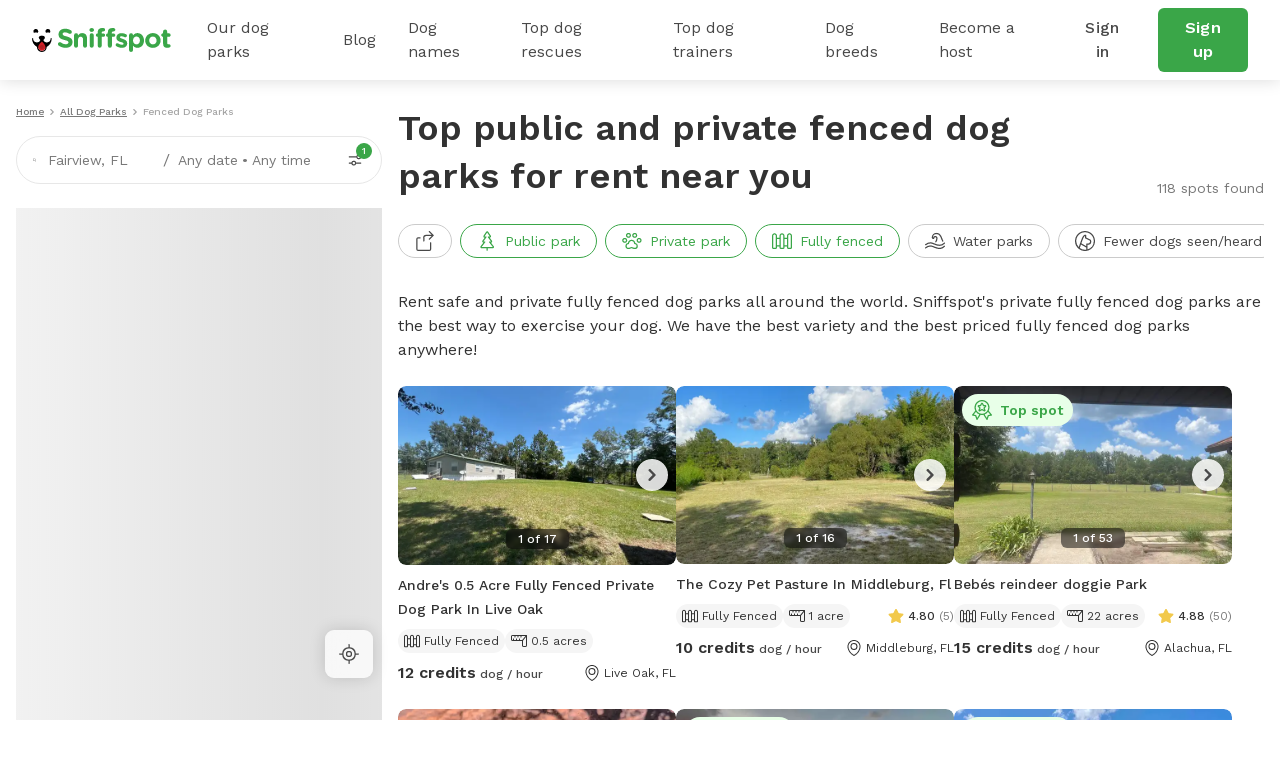

--- FILE ---
content_type: text/html; charset=utf-8
request_url: https://www.sniffspot.com/listings/fenced-parks?loc=Codrington,%20Ontario
body_size: 112204
content:
<!DOCTYPE html><html lang="en"><head><script data-termly-config="">window.TERMLY_CUSTOM_BLOCKING_MAP = {"sniffspot.com":"essential","apple-mapkit.com":"essential","maps.googleapis.com":"essential"}</script><script async="async" src="https://app.termly.io/resource-blocker/813da812-f511-4f0c-8333-c0217fbb8a61?autoBlock=on" type="text/javascript"></script><script async="async" src="https://www.googletagmanager.com/gtag/js?id=AW-794741170"></script><script>(function(w,d,s,l,i){w[l]=w[l]||[];w[l].push({'gtm.start':new Date().getTime(),event:'gtm.js'});
  var f=d.getElementsByTagName(s)[0],
      j=d.createElement(s),
      dl=l!='dataLayer'?'&l='+l:'';
      j.async=true;j.src='https://www.googletagmanager.com/gtm.js?id='+i+dl;f.parentNode.insertBefore(j,f);
})(window,document,'script','dataLayer','GTM-N5ZL9VZJ');</script><script>window.dataLayer = window.dataLayer || [];
function gtag(){dataLayer.push(arguments);}
gtag('js', new Date());
if ('G-Z0Q1RRM7F2') gtag('config', 'G-Z0Q1RRM7F2');
if ('')       gtag('config', '');
if ('AW-794741170')       gtag('config', 'AW-794741170');</script><script>!function(e){if(!window.pintrk){window.pintrk = function () {
window.pintrk.queue.push(Array.prototype.slice.call(arguments))};var n=window.pintrk;n.queue=[],n.version="3.0";
var t=document.createElement("script");t.async=!0,t.src=e;
var r=document.getElementsByTagName("script")[0];
r.parentNode.insertBefore(t,r)}}("https://s.pinimg.com/ct/core.js");
pintrk('load', '2613724801597');
pintrk('page');</script><script>var _gaq = _gaq || [];
_gaq.push(
  ['_setAccount', 'UA-166957001-1'],
  ['_setDomainName', 'sniffspot.com'],
  ['_setLocalServerMode'],
  ['_trackPageview'],
);

(function() {
  var ga = document.createElement('script'); ga.type = 'text/javascript'; ga.async = true;
  ga.src = ('https:' == document.location.protocol ? 'https://ssl' : 'http://www') + '.google-analytics.com/ga.js';
  var s = document.getElementsByTagName('script')[0]; s.parentNode.insertBefore(ga, s);
})();</script><script>(function(w,d,t,r,u){
  var f,n,i;w[u]=w[u]||[],f=function(){var o={ti:'17538570'};
  o.q=w[u],w[u]=new UET(o),w[u].push("pageLoad")},n=d.createElement(t),n.src=r,n.async=1,n.onload=n.onreadystatechange=function(){var s=this.readyState;s&&s!=="loaded"&&s!=="complete"||(f(),n.onload=n.onreadystatechange=null)},i=d.getElementsByTagName(t)[0],i.parentNode.insertBefore(n,i)
})(window,document,"script","//bat.bing.com/bat.js","uetq");</script><script>!function(e,t,n,s,u,a){e.twq||(s=e.twq=function(){s.exe?s.exe.apply(s,arguments):s.queue.push(arguments);},s.version='1.1',s.queue=[],u=t.createElement(n),u.async=!0,u.src='https://static.ads-twitter.com/uwt.js',
  a=t.getElementsByTagName(n)[0],a.parentNode.insertBefore(u,a))}(window,document,'script');
  twq('config','ovj5z');</script><script>(function(win, doc, sdk_url){
if(win.ndp) return;
var tr=win.ndp=function(){
tr.handleRequest? tr.handleRequest.apply(tr, arguments):tr.queue.push(arguments);
};
tr.queue = [];
var s='script';
var new_script_section=doc.createElement(s);
new_script_section.async=!0;
new_script_section.src=sdk_url;
var insert_pos=doc.getElementsByTagName(s)[0];
insert_pos.parentNode.insertBefore(new_script_section, insert_pos);
})(window, document, 'https://ads.nextdoor.com/public/pixel/ndp.js');
ndp('init','a67189ce-9306-4c34-aaf2-18a985752471', {})
ndp('track','PAGE_VIEW');</script><script>!function(f,b,e,v,n,t,s)
{if(f.fbq)return;n=f.fbq=function(){n.callMethod?
n.callMethod.apply(n,arguments):n.queue.push(arguments)};
if(!f._fbq)f._fbq=n;n.push=n;n.loaded=!0;n.version='2.0';
n.queue=[];t=b.createElement(e);t.async=!0;
t.src=v;s=b.getElementsByTagName(e)[0];
s.parentNode.insertBefore(t,s)}(window, document,'script',
'https://connect.facebook.net/en_US/fbevents.js');
fbq('init', '1787553024590801');
fbq('track', 'PageView');</script><script>!function(w,d){if(!w.rdt){var p=w.rdt=function(){p.sendEvent?p.sendEvent.apply(p,arguments):p.callQueue.push(arguments)};p.callQueue=[];var t=d.createElement("script");t.src="https://www.redditstatic.com/ads/pixel.js",t.async=!0;var s=d.getElementsByTagName("script")[0];s.parentNode.insertBefore(t,s)}}(window,document);rdt('init','t2_c3e0bqxe');rdt('track', 'PageVisit');</script><!--DO NOT MODIFY--><!--End Reddit pixel--><script async="async" src="https://click.appcast.io/pixels/homegrown1-13771.js?ent=147"></script><script>!function (w, d, t) { w.TiktokAnalyticsObject=t;var ttq=w[t]=w[t]||[];ttq.methods=["page","track","identify","instances","debug","on","off","once","ready","alias","group","enableCookie","disableCookie"],ttq.setAndDefer=function(t,e){t[e]=function(){t.push([e].concat(Array.prototype.slice.call(arguments,0)))}};for(var i=0;i<ttq.methods.length;i++)ttq.setAndDefer(ttq,ttq.methods[i]);ttq.instance=function(t){for(var e=ttq._i[t]||[],n=0;n<ttq.methods.length;n++)ttq.setAndDefer(e,ttq.methods[n]);return e},ttq.load=function(e,n){var i="https://analytics.tiktok.com/i18n/pixel/events.js";ttq._i=ttq._i||{},ttq._i[e]=[],ttq._i[e]._u=i,ttq._t=ttq._t||{},ttq._t[e]=+new Date,ttq._o=ttq._o||{},ttq._o[e]=n||{};var o=document.createElement("script");o.type="text/javascript",o.async=!0,o.src=i+"?sdkid="+e+"&lib="+t;var a=document.getElementsByTagName("script")[0];a.parentNode.insertBefore(o,a)}; ttq.load('CE9H4L3C77UFTJ8G4V6G'); ttq.page(); }(window, document, 'ttq');</script><script>(function(h,o,t,j,a,r){
  h.hj=h.hj||function(){(h.hj.q=h.hj.q||[]).push(arguments)};
  h._hjSettings={hjid:1215373,hjsv:6};
  a=o.getElementsByTagName('head')[0];
  r=o.createElement('script');r.async=1;
  r.src=t+h._hjSettings.hjid+j+h._hjSettings.hjsv;
  a.appendChild(r);
})(window,document,'https://static.hotjar.com/c/hotjar-','.js?sv=');</script><script>function shareasaleGetCookie(e){
  var r=e+"=";var a=decodeURIComponent(document.cookie);
  var o=a.split(";");
  for(var n=0;n<o.length;n++){
    var t=o[n];
    while(t.charAt(0)==" "){
      t=t.substring(1)
    }
    if(t.indexOf(r)==0){
      return t.substring(r.length,t.length)
    }
  }
  return""
}
var shareasaleSSCID=shareasaleGetParameterByName("sscid");
function shareasaleSetCookie(e,a,r,s,t){
  if(e&&a){
    var o,n=s?"; path="+s:"",i=t?"; domain="+t:"",l="";
    r&&((o=new Date).setTime(o.getTime()+r),l="; expires="+o.toUTCString()),document.cookie=e+"="+a+l+n+i
  }
}
function shareasaleGetParameterByName(e,a){
  a||(a=window.location.href),e=e.replace(/[\[\]]/g,"\\$&");
  var r=new RegExp("[?&]"+e+"(=([^&#]*)|&|#|$)").exec(a);
  return r?r[2]?decodeURIComponent(r[2].replace(/\+/g," ")):"":null
}
shareasaleSSCID&&shareasaleSetCookie("shareasaleSSCID",shareasaleSSCID,94670778e4,"/");</script><link href="https://fonts.googleapis.com" rel="preconnect" /><link as="style" href="https://fonts.googleapis.com/css2?family=Work+Sans:ital,wght@0,400;0,500;0,600;0,700;1,400;1,500;1,600;1,700&amp;display=swap" rel="preload" /><link crossorigin="" href="https://fonts.gstatic.com" rel="preconnect" /><link href="//maps.googleapis.com" rel="dns-prefetch" /><link href="//res.cloudinary.com" rel="dns-prefetch" /><link href="//script.hotjar.com" rel="dns-prefetch" /><link href="/apple-icon-57x57.png" rel="apple-touch-icon" sizes="57x57" /><link href="/apple-icon-60x60.png" rel="apple-touch-icon" sizes="60x60" /><link href="/apple-icon-72x72.png" rel="apple-touch-icon" sizes="72x72" /><link href="/apple-icon-76x76.png" rel="apple-touch-icon" sizes="76x76" /><link href="/apple-icon-114x114.png" rel="apple-touch-icon" sizes="114x114" /><link href="/apple-icon-120x120.png" rel="apple-touch-icon" sizes="120x120" /><link href="/apple-icon-144x144.png" rel="apple-touch-icon" sizes="144x144" /><link href="/apple-icon-152x152.png" rel="apple-touch-icon" sizes="152x152" /><link href="/apple-icon-180x180.png" rel="apple-touch-icon" sizes="180x180" /><link href="/android-icon-192x192.png" rel="icon" sizes="192x192" type="image/png" /><link href="/favicon-32x32.png" rel="icon" sizes="32x32" type="image/png" /><link href="/favicon-96x96.png" rel="icon" sizes="96x96" type="image/png" /><link href="/favicon-16x16.png" rel="icon" sizes="16x16" type="image/png" /><link href="/manifest.json" rel="manifest" /><meta content="#ffffff" name="msapplication-TileColor" /><meta content="/ms-icon-144x144.png" name="msapplication-TileImage" /><meta content="#ffffff" name="theme-color" /><meta content="text/html; charset=UTF-8" http-equiv="Content-Type" /><meta content="app-id=1437699295" name="apple-itunes-app" /><meta charset="UTF-8" /><meta content="ie=edge" http-equiv="X-UA-Compatible" /><meta content="width=device-width, minimum-scale=1.0, maximum-scale=1.0, user-scalable=no" name="viewport" /><meta content="website" property="og:type" /><style>#termly-code-snippet-support .t-consentPrompt {
  display: none !important;
}</style><link href="/apple-icon-57x57.png" rel="apple-touch-icon" sizes="57x57" /><link href="/apple-icon-60x60.png" rel="apple-touch-icon" sizes="60x60" /><link href="/apple-icon-72x72.png" rel="apple-touch-icon" sizes="72x72" /><link href="/apple-icon-76x76.png" rel="apple-touch-icon" sizes="76x76" /><link href="/apple-icon-114x114.png" rel="apple-touch-icon" sizes="114x114" /><link href="/apple-icon-120x120.png" rel="apple-touch-icon" sizes="120x120" /><link href="/apple-icon-144x144.png" rel="apple-touch-icon" sizes="144x144" /><link href="/apple-icon-152x152.png" rel="apple-touch-icon" sizes="152x152" /><link href="/apple-icon-180x180.png" rel="apple-touch-icon" sizes="180x180" /><link href="/android-icon-192x192.png" rel="icon" sizes="192x192" type="image/png" /><link href="/favicon-32x32.png" rel="icon" sizes="32x32" type="image/png" /><link href="/favicon-96x96.png" rel="icon" sizes="96x96" type="image/png" /><link href="/favicon-16x16.png" rel="icon" sizes="16x16" type="image/png" /><link href="/manifest.json" rel="manifest" /><meta content="#ffffff" name="msapplication-TileColor" /><meta content="/ms-icon-144x144.png" name="msapplication-TileImage" /><meta content="#ffffff" name="theme-color" /><meta content="text/html; charset=UTF-8" http-equiv="Content-Type" /><meta content="app-id=1437699295" name="apple-itunes-app" /><meta charset="UTF-8" /><meta content="ie=edge" http-equiv="X-UA-Compatible" /><meta content="width=device-width, minimum-scale=1.0, maximum-scale=1.0, user-scalable=no" name="viewport" /><style>#termly-code-snippet-support .t-consentPrompt {
  display: none !important;
}</style><!--META START--><meta content="summary" name="twitter:card" /><meta content="@sniffspot" name="twitter:site" /><meta content="SNIFFSPOT" property="og:site_name" /><meta content="website" property="og:type" /><meta content="Top Public &amp; Private Fully Fenced Dog Parks for Rent Near You | Sniffspot" name="twitter:title" /><meta content="Top Public &amp; Private Fully Fenced Dog Parks for Rent Near You | Sniffspot" property="og:title" /><title>Top Public &amp; Private Fully Fenced Dog Parks for Rent Near You | Sniffspot</title><meta content="https://www.sniffspot.com/assets/sniffspot-logo-square-02a542e13f7102d4ac6b71f00cacd3e31299bddb7bb5e774ed9e9bc410135cfb.png" itemprop="image" property="og:image" /><meta content="https://www.sniffspot.com/assets/sniffspot-logo-square-02a542e13f7102d4ac6b71f00cacd3e31299bddb7bb5e774ed9e9bc410135cfb.png" itemprop="image" property="og:image:secure_url" /><meta content="https://www.sniffspot.com/assets/sniffspot-logo-square-02a542e13f7102d4ac6b71f00cacd3e31299bddb7bb5e774ed9e9bc410135cfb.png" name="twitter:image" /><meta content="Find the best off leash fully fenced dog parks for rent near you. Explore both public and private dog parks perfect for safe exercise, play, and training near you." name="description" /><meta content="Find the best off leash fully fenced dog parks for rent near you. Explore both public and private dog parks perfect for safe exercise, play, and training near you." name="twitter:description" /><meta content="Find the best off leash fully fenced dog parks for rent near you. Explore both public and private dog parks perfect for safe exercise, play, and training near you." property="og:description" /><meta content="106186300306441" property="fb:app_id" /><meta content="49b524f25c9ef62a7f3a6378d8ddc657" name="p:domain_verify" /><meta content="https://www.sniffspot.com/listings/fenced-parks" property="og:url" /><link href="https://www.sniffspot.com/listings/fenced-parks" rel="canonical" /><meta content="https://www.sniffspot.com/listings/fenced-parks" name="canonical_url" /><meta content="index, follow, max-image-preview:large, max-snippet:-1, max-video-preview:-1" name="robots" /><!--META END--><meta name="csrf-param" content="authenticity_token" />
<meta name="csrf-token" content="a8NV48-G0fsUbGle71Mx5o5cvLCLk5qeSubYLH0ykY2g5gBq-fxpT6PVIRhbXIiAa1vXCRK3uJ1J2hGk77fMcw" /><script src="//static.sniffspot.com/packs/js/runtime-b92495ae358de035c738.js"></script>
<script src="//static.sniffspot.com/packs/js/7469-9b9eb2f26b698d658979.js"></script>
<script src="//static.sniffspot.com/packs/js/4997-a973979588253c2ca170.js"></script>
<script src="//static.sniffspot.com/packs/js/1046-cb842b46e22a4c1a8216.js"></script>
<script src="//static.sniffspot.com/packs/js/2765-da086443f645417f6009.js"></script>
<script src="//static.sniffspot.com/packs/js/5373-6c2513b83e4c9d66ac18.js"></script>
<script src="//static.sniffspot.com/packs/js/7848-9e2dbe756aec3a6f4590.js"></script>
<script src="//static.sniffspot.com/packs/js/243-11a157128c3482eff886.js"></script>
<script src="//static.sniffspot.com/packs/js/5196-b9002a28f5bc4bc8a7f0.js"></script>
<script src="//static.sniffspot.com/packs/js/3311-0b9cd4c516736b70d11f.js"></script>
<script src="//static.sniffspot.com/packs/js/3355-04f3356166f9a4821033.js"></script>
<script src="//static.sniffspot.com/packs/js/7241-b1004002bf340798a1f9.js"></script>
<script src="//static.sniffspot.com/packs/js/7453-f7467ba2bfefc52054bc.js"></script>
<script src="//static.sniffspot.com/packs/js/1596-16b3bd3c81ff5ad2bf5f.js"></script>
<script src="//static.sniffspot.com/packs/js/9846-2254b047f1c48b6f575d.js"></script>
<script src="//static.sniffspot.com/packs/js/4556-b3ed2642acb1e9b88d0e.js"></script>
<script src="//static.sniffspot.com/packs/js/2943-553095799904b64aaa3e.js"></script>
<script src="//static.sniffspot.com/packs/js/5222-d70e869c2aec6a0fb72f.js"></script>
<script src="//static.sniffspot.com/packs/js/996-12dac7b42c72860ddc40.js"></script>
<script src="//static.sniffspot.com/packs/js/3282-550e1289fdb312b46a4e.js"></script>
<script src="//static.sniffspot.com/packs/js/6003-c389aa136d2d2a2ff343.js"></script>
<script src="//static.sniffspot.com/packs/js/125-19c1ca3d70ce7e5b5154.js"></script>
<script src="//static.sniffspot.com/packs/js/4398-2c413501066f25e86036.js"></script>
<script src="//static.sniffspot.com/packs/js/1102-c740554864d019f25a85.js"></script>
<script src="//static.sniffspot.com/packs/js/generated/Listings-32415575ebd8d2b39ad7.js"></script><link rel="stylesheet" href="//static.sniffspot.com/packs/css/968-a39f8144.css" />
<link rel="stylesheet" href="//static.sniffspot.com/packs/css/4398-2efd482d.css" />
<link rel="stylesheet" href="//static.sniffspot.com/packs/css/generated/Listings-a17721a5.css" /></head><body><noscript><iframe height="0" src="https://www.googletagmanager.com/ns.html?id=GTM-N5ZL9VZJ" style="display:none;visibility:hidden" width="0"></iframe></noscript><noscript><img height="1" src="https://flask.nextdoor.com/pixel?pid=a67189ce-9306-4c34-aaf2-18a985752471&amp;ev=PAGE_VIEW&amp;noscript=1" style="display:none" width="1" /></noscript><noscript><img height="1" src="https://www.facebook.com/tr?id=1787553024590801&amp;ev=PageView&amp;noscript=1" style="display:none" width="1" /></noscript><noscript><img alt="" height="1" src="https://ct.pinterest.com/v3/?event=init&amp;tid=2613724801597&amp;noscript=1" style="display:none;" width="1" /></noscript><div id="outdated"></div><div id="submodules"></div><div id="sniff-app"><script type="application/json" id="js-react-on-rails-context">{"railsEnv":"production","inMailer":false,"i18nLocale":"en","i18nDefaultLocale":"en","rorVersion":"14.1.1","rorPro":false,"href":"https://www.sniffspot.com/listings/fenced-parks?loc=Fairview%252C%2520FL\u0026lat=30.4513346\u0026lng=-82.5187352","location":"/listings/fenced-parks?loc=Fairview%252C%2520FL\u0026lat=30.4513346\u0026lng=-82.5187352","scheme":"https","host":"www.sniffspot.com","port":null,"pathname":"/listings/fenced-parks","search":"loc=Fairview%252C%2520FL\u0026lat=30.4513346\u0026lng=-82.5187352","httpAcceptLanguage":null,"somethingUseful":null,"serverSide":false}</script>
<div id="Listings-react-component"><header class="nav-guest-unauth d-none d-md-flex"><div class="nav-guest-unauth__left"><a href="/" class="nav-guest-unauth__logo"><svg width="139" height="24" viewBox="0 0 139 24" fill="none" xmlns="http://www.w3.org/2000/svg"><path d="M19.719 10.64a.421.421 0 0 0-.42-.441h-.328a.422.422 0 0 0-.419.428v.004a3.765 3.765 0 0 1-7.284 1.342c.986-.596 1.66-1.699 1.66-2.439 0-1.056-1.373-1.913-3.069-1.913-1.695 0-3.069.857-3.069 1.913 0 .743.68 1.852 1.673 2.445a3.765 3.765 0 0 1-7.281-1.349v-.004a.422.422 0 0 0-.42-.428H.42c-.24 0-.43.201-.42.441a10.057 10.057 0 0 0 5.048 8.324c-.003.072-.01.143-.01.214 0 1.32.523 2.552 1.473 3.469a4.78 4.78 0 0 0 3.52 1.349 4.83 4.83 0 0 0 4.645-5.035 10.055 10.055 0 0 0 5.043-8.32Zm-9.73 12.13a3.564 3.564 0 0 1-2.627-1.005 3.563 3.563 0 0 1-1.078-2.208 9.696 9.696 0 0 0 7.15 0 3.601 3.601 0 0 1-3.446 3.213ZM2.416 4.722a3.832 3.832 0 0 1 2.79-.002.58.58 0 0 0 .73-.26c.22-.415.324-.9.263-1.414A2.415 2.415 0 0 0 4.083.948a2.404 2.404 0 0 0-2.395 3.51c.14.263.45.372.728.264ZM14.508 4.722A3.832 3.832 0 0 1 17.3 4.72c.278.108.591.002.731-.26.22-.415.323-.9.262-1.414A2.415 2.415 0 0 0 16.176.948a2.404 2.404 0 0 0-2.395 3.51c.14.263.45.372.727.264Z" fill="#000"></path><path d="m6.603 17.654-.01.022a3.442 3.442 0 0 0-.24.708 3.665 3.665 0 0 0-.09.797c0 .985.39 1.903 1.098 2.587a3.564 3.564 0 0 0 2.626 1.006 3.602 3.602 0 0 0 3.402-4.279l-.004-.025-.016-.073a3.648 3.648 0 0 0-.246-.727c-.418-.99-1.315-2.485-3.263-4.143-1.947 1.655-2.845 3.153-3.257 4.127Z" fill="#D02027"></path><path d="M9.86 16.91a2.044 2.044 0 1 1 0 4.088 2.044 2.044 0 0 1 0-4.088Z" fill="#AF1E23"></path><path d="M26.7 17.6c-.452-.318-.77-.902-.77-1.54 0-1.061.849-1.884 1.91-1.884.532 0 .903.185 1.17.371 1.406 1.036 2.946 1.673 4.751 1.673 1.673 0 2.682-.664 2.682-1.752v-.053c0-1.036-.637-1.567-3.743-2.363-3.744-.956-6.16-1.992-6.16-5.682v-.053c0-3.372 2.708-5.602 6.505-5.602 2.257 0 4.221.584 5.894 1.646.451.265.903.823.903 1.62 0 1.061-.85 1.884-1.912 1.884a1.96 1.96 0 0 1-1.036-.292c-1.353-.796-2.628-1.247-3.902-1.247-1.567 0-2.39.717-2.39 1.62v.052c0 1.222.797 1.62 4.01 2.443 3.77.982 5.893 2.336 5.893 5.575v.053c0 3.69-2.814 5.762-6.823 5.762-2.443 0-4.912-.744-6.983-2.23ZM42.045 7.194a2.017 2.017 0 1 1 4.035 0v.16c.93-1.195 2.124-2.284 4.168-2.284 3.053 0 4.832 2.018 4.832 5.284v7.354a2.017 2.017 0 1 1-4.035 0v-6.08c0-1.912-.903-2.894-2.442-2.894-1.54 0-2.523.982-2.523 2.894v6.08a2.017 2.017 0 1 1-4.035 0V7.194ZM57.47 1.94c0-1.169.983-1.885 2.257-1.885 1.275 0 2.257.717 2.257 1.885v.053c0 1.168-.983 1.911-2.257 1.911s-2.257-.743-2.257-1.911V1.94Zm.24 5.256a2.017 2.017 0 1 1 4.034 0V17.71a2.017 2.017 0 1 1-4.035 0V7.196ZM65.701 8.788h-.16c-.929 0-1.672-.717-1.672-1.646 0-.93.743-1.673 1.673-1.673h.159v-.903c0-1.566.398-2.707 1.142-3.451C67.586.372 68.675 0 70.108 0c.637 0 1.195.027 1.646.106.69.106 1.38.717 1.38 1.62 0 .902-.743 1.672-1.646 1.672h-.345c-.929 0-1.46.478-1.46 1.54v.558h1.752c.93 0 1.673.717 1.673 1.646 0 .929-.743 1.646-1.673 1.646h-1.699v8.92a2.017 2.017 0 1 1-4.035 0v-8.92Zm10.142 0h-.16c-.929 0-1.672-.717-1.672-1.646 0-.93.743-1.673 1.672-1.673h.16v-.903c0-1.566.398-2.707 1.141-3.451C77.728.372 78.816 0 80.25 0c.637 0 1.195.027 1.646.106.69.106 1.38.717 1.38 1.62 0 .902-.743 1.672-1.645 1.672h-.346c-.93 0-1.46.478-1.46 1.54v.558h1.752c.93 0 1.673.717 1.673 1.646 0 .929-.743 1.646-1.673 1.646h-1.7v8.92a2.017 2.017 0 1 1-4.035 0v-8.92ZM84.392 18.214a1.609 1.609 0 0 1-.77-1.381c0-.903.69-1.593 1.593-1.593.292 0 .584.08.797.212 1.354.85 2.707 1.275 3.85 1.275 1.168 0 1.699-.425 1.699-1.062v-.053c0-.876-1.38-1.168-2.948-1.646-1.99-.584-4.247-1.513-4.247-4.275v-.053c0-2.893 2.336-4.513 5.204-4.513 1.487 0 3.027.398 4.407 1.089.584.292.956.823.956 1.513 0 .902-.717 1.593-1.62 1.593-.292 0-.478-.053-.743-.186-1.142-.557-2.23-.902-3.08-.902-.982 0-1.487.424-1.487.982v.053c0 .796 1.354 1.168 2.894 1.7 1.991.663 4.3 1.619 4.3 4.22v.054c0 3.16-2.362 4.593-5.442 4.593-1.752-.001-3.637-.506-5.363-1.62ZM97.03 7.194a2.017 2.017 0 1 1 4.035 0v.186c.983-1.327 2.337-2.31 4.434-2.31 3.319 0 6.478 2.602 6.478 7.355v.053c0 4.752-3.106 7.354-6.478 7.354-2.15 0-3.478-.982-4.434-2.124v4.248a2.016 2.016 0 1 1-4.035 0V7.194Zm10.912 5.284v-.053c0-2.363-1.593-3.93-3.478-3.93-1.885 0-3.451 1.567-3.451 3.93v.053c0 2.363 1.566 3.929 3.451 3.929s3.478-1.54 3.478-3.93ZM113.199 12.53v-.052c0-4.09 3.292-7.408 7.726-7.408 4.407 0 7.673 3.266 7.673 7.355v.053c0 4.088-3.292 7.407-7.726 7.407-4.407 0-7.673-3.266-7.673-7.354Zm11.417 0v-.052c0-2.098-1.514-3.93-3.744-3.93-2.31 0-3.69 1.779-3.69 3.876v.053c0 2.098 1.513 3.93 3.743 3.93 2.31 0 3.691-1.78 3.691-3.876ZM131.12 15.531V8.787h-.133c-.955 0-1.725-.77-1.725-1.726 0-.955.77-1.725 1.725-1.725h.133V3.557a2.017 2.017 0 1 1 4.035 0v1.779h1.779c.956 0 1.726.77 1.726 1.725 0 .957-.77 1.726-1.726 1.726h-1.779v6.08c0 .929.399 1.38 1.301 1.38.133 0 .399-.026.478-.026.903 0 1.673.744 1.673 1.673 0 .717-.478 1.301-1.035 1.513-.744.292-1.434.399-2.31.399-2.469 0-4.142-.983-4.142-4.275Z" fill="#3AA648"></path></svg></a><div class="nav-guest-unauth__main-menu snif-p DP"><a href="/listings">Our dog parks</a><div class="nav-guest-unauth__popup parks"><div><h3 class="snif-p snif-semibold">Top cities</h3><div class="flex-2-column"><a href="/listings/austin-tx">Austin</a><a href="/listings/chicago-il">Chicago</a><a href="/listings/denver-co">Denver</a><a href="/listings/houston-tx">Houston</a><a href="/listings/san-diego-ca">San Diego</a><a href="/listings/seattle-wa">Seattle</a></div><a href="/listings"><span class="snif-p text-underline">More locations...</span></a></div><div><h3 class="snif-p snif-semibold">Park types</h3><div class="flex-2-column parks-types"><a href="/listings/water-parks">Dog Water Parks</a><a href="/listings/hiking-trails">Dog Hiking Trails</a><a href="/listings/dog-parks-fields">Dog Fields</a><a href="/listings/fenced-parks">Fenced Dog Parks</a><a href="/listings/dog-agility-parks">Dog Agility Parks</a><a href="/listings/small-dog-friendly">Small dog parks</a><a href="/listings/dog-beaches">Dog beaches</a><a href="/listings/indoor-dog-parks">Indoor dog parks</a><a href="/listings/dog-swimming-pools">Dog swimming pools</a></div></div></div></div><div class="nav-guest-unauth__main-menu snif-p BG"><a href="/blog">Blog</a><div class="nav-guest-unauth__popup blog"><div class="pop-blog-header"><a href="https://www.sniffspot.com/blog/dog-training" target="_blank" rel="noopener noreferrer" class="snif-p snif-medium me-3">Dog Training</a><a href="https://www.sniffspot.com/blog/dog-reactivity" target="_blank" rel="noopener noreferrer" class="snif-p snif-medium me-3">Dog Reactivity</a><a href="https://www.sniffspot.com/blog/dog-enrichment" target="_blank" rel="noopener noreferrer" class="snif-p snif-medium me-3">Dog Enrichment</a><a href="https://www.sniffspot.com/blog/sniffspot-community" target="_blank" rel="noopener noreferrer" class="snif-p snif-medium me-3">Sniffspot Community</a><a href="https://www.sniffspot.com/blog/city-dog-parks" target="_blank" rel="noopener noreferrer" class="snif-p snif-medium me-0">City Dog Parks</a></div><h3 class="d-flex justify-content-between align-items-center"><span class="snif-p snif-semibold">Top articles</span><a href="/blog" target="_blank" rel="noopener noreferrer"><span class="snif-p snif-regular text-underline">See all...</span></a></h3><div class="flex-2-column blog-posts"><a href="https://www.sniffspot.com/blog/dog-enrichment/a-comprehensive-guide-to-dog-exercise" target="_blank" rel="noopener noreferrer"><picture itemscope="" itemType="https://schema.org/ImageObject"><source type="image/webp" srcSet="https://static.sniffspot.com/packs/img/bp-1-128.c08f1ce0b227036b.jpg.webp"/><source type="image/jpeg" srcSet="https://static.sniffspot.com/packs/img/bp-1-128.c08f1ce0b227036b.jpg"/><img itemProp="contentUrl" width="48" height="48" alt="A Comprehensive Guide to Dog Exercise thumbnail" loading="lazy" class=" pic-tag-img" src="https://static.sniffspot.com/packs/img/bp-1-128.c08f1ce0b227036b.jpg"/><span itemProp="creator" itemType="https://schema.org/Organization" itemscope=""><meta itemProp="name" content="Sniffspot"/></span></picture><p class="snif-s1">A Comprehensive Guide to Dog Exercise</p></a><a href="https://www.sniffspot.com/blog/dog-training/crate-train-an-older-dog" target="_blank" rel="noopener noreferrer"><picture itemscope="" itemType="https://schema.org/ImageObject"><source type="image/webp" srcSet="https://static.sniffspot.com/packs/img/bp-2-128.5619bee093730595.jpg.webp"/><source type="image/jpeg" srcSet="https://static.sniffspot.com/packs/img/bp-2-128.5619bee093730595.jpg"/><img itemProp="contentUrl" width="48" height="48" alt="How To Crate train An Older Dog - A Comprehensive Guide thumbnail" loading="lazy" class=" pic-tag-img" src="https://static.sniffspot.com/packs/img/bp-2-128.5619bee093730595.jpg"/><span itemProp="creator" itemType="https://schema.org/Organization" itemscope=""><meta itemProp="name" content="Sniffspot"/></span></picture><p class="snif-s1">How To Crate train An Older Dog - A Comprehensive Guide</p></a><a href="https://www.sniffspot.com/blog/dog-training/how-to-socialize-a-dog" target="_blank" rel="noopener noreferrer"><picture itemscope="" itemType="https://schema.org/ImageObject"><source type="image/webp" srcSet="https://static.sniffspot.com/packs/img/bp-3-128.b6b5d2a5ad61a2c1.jpg.webp"/><source type="image/jpeg" srcSet="https://static.sniffspot.com/packs/img/bp-3-128.b6b5d2a5ad61a2c1.jpg"/><img itemProp="contentUrl" width="48" height="48" alt="How To Socialize A Dog - A Comprehensive Guide thumbnail" loading="lazy" class=" pic-tag-img" src="https://static.sniffspot.com/packs/img/bp-3-128.b6b5d2a5ad61a2c1.jpg"/><span itemProp="creator" itemType="https://schema.org/Organization" itemscope=""><meta itemProp="name" content="Sniffspot"/></span></picture><p class="snif-s1">How To Socialize A Dog - A Comprehensive Guide</p></a><a href="https://www.sniffspot.com/blog/dog-training/leash-training-a-guide-to-training-your-dog-to-walk-on-a-leash" target="_blank" rel="noopener noreferrer"><picture itemscope="" itemType="https://schema.org/ImageObject"><source type="image/webp" srcSet="https://static.sniffspot.com/packs/img/bp-4-128.7ba9f2e6673281ea.jpg.webp"/><source type="image/jpeg" srcSet="https://static.sniffspot.com/packs/img/bp-4-128.7ba9f2e6673281ea.jpg"/><img itemProp="contentUrl" width="48" height="48" alt="Leash Training: A Guide to Training Your Dog to Walk on a Leash thumbnail" loading="lazy" class=" pic-tag-img" src="https://static.sniffspot.com/packs/img/bp-4-128.7ba9f2e6673281ea.jpg"/><span itemProp="creator" itemType="https://schema.org/Organization" itemscope=""><meta itemProp="name" content="Sniffspot"/></span></picture><p class="snif-s1">Leash Training: A Guide to Training Your Dog to Walk on a Leash</p></a><a href="https://www.sniffspot.com/blog/dog-enrichment/skijoring-a-guide-to-skijoring-with-dogs" target="_blank" rel="noopener noreferrer"><picture itemscope="" itemType="https://schema.org/ImageObject"><source type="image/webp" srcSet="https://static.sniffspot.com/packs/img/bp-5-128.c6238b6b972e6684.jpg.webp"/><source type="image/jpeg" srcSet="https://static.sniffspot.com/packs/img/bp-5-128.c6238b6b972e6684.jpg"/><img itemProp="contentUrl" width="48" height="48" alt="Skijoring: A Guide to Skijoring with Dogs thumbnail" loading="lazy" class=" pic-tag-img" src="https://static.sniffspot.com/packs/img/bp-5-128.c6238b6b972e6684.jpg"/><span itemProp="creator" itemType="https://schema.org/Organization" itemscope=""><meta itemProp="name" content="Sniffspot"/></span></picture><p class="snif-s1">Skijoring: A Guide to Skijoring with Dogs</p></a><a href="https://www.sniffspot.com/blog/dog-enrichment/the-best-dog-enrichment-toys" target="_blank" rel="noopener noreferrer"><picture itemscope="" itemType="https://schema.org/ImageObject"><source type="image/webp" srcSet="https://static.sniffspot.com/packs/img/bp-6-128.fe05b93df065927d.jpg.webp"/><source type="image/jpeg" srcSet="https://static.sniffspot.com/packs/img/bp-6-128.fe05b93df065927d.jpg"/><img itemProp="contentUrl" width="48" height="48" alt="The Best Dog Enrichment Toys thumbnail" loading="lazy" class=" pic-tag-img" src="https://static.sniffspot.com/packs/img/bp-6-128.fe05b93df065927d.jpg"/><span itemProp="creator" itemType="https://schema.org/Organization" itemscope=""><meta itemProp="name" content="Sniffspot"/></span></picture><p class="snif-s1">The Best Dog Enrichment Toys</p></a><a href="https://www.sniffspot.com/blog/city-dog-parks/the-best-united-states-dog-parks" target="_blank" rel="noopener noreferrer"><picture itemscope="" itemType="https://schema.org/ImageObject"><source type="image/webp" srcSet="https://static.sniffspot.com/packs/img/bp-7-128.020e83cf38bb7c47.png.webp"/><source type="image/png" srcSet="https://static.sniffspot.com/packs/img/bp-7-128.020e83cf38bb7c47.png"/><img itemProp="contentUrl" width="48" height="48" alt="The Best United States Dog Parks thumbnail" loading="lazy" class=" pic-tag-img" src="https://static.sniffspot.com/packs/img/bp-7-128.020e83cf38bb7c47.png"/><span itemProp="creator" itemType="https://schema.org/Organization" itemscope=""><meta itemProp="name" content="Sniffspot"/></span></picture><p class="snif-s1">The Best United States Dog Parks</p></a><a href="https://www.sniffspot.com/blog/city-dog-parks/the-best-indoor-dog-parks-in-the-united-states" target="_blank" rel="noopener noreferrer"><picture itemscope="" itemType="https://schema.org/ImageObject"><source type="image/webp" srcSet="https://static.sniffspot.com/packs/img/bp-8-128.f9748a8d388ad2b3.png.webp"/><source type="image/png" srcSet="https://static.sniffspot.com/packs/img/bp-8-128.f9748a8d388ad2b3.png"/><img itemProp="contentUrl" width="48" height="48" alt="The Best Indoor Dog Parks in the United States thumbnail" loading="lazy" class=" pic-tag-img" src="https://static.sniffspot.com/packs/img/bp-8-128.f9748a8d388ad2b3.png"/><span itemProp="creator" itemType="https://schema.org/Organization" itemscope=""><meta itemProp="name" content="Sniffspot"/></span></picture><p class="snif-s1">The Best Indoor Dog Parks in the United States</p></a><a href="https://www.sniffspot.com/blog/city-dog-parks/the-best-off-leash-dog-parks-in-the-united-states" target="_blank" rel="noopener noreferrer"><picture itemscope="" itemType="https://schema.org/ImageObject"><source type="image/webp" srcSet="https://static.sniffspot.com/packs/img/bp-9-128.67bf1b622061af69.png.webp"/><source type="image/png" srcSet="https://static.sniffspot.com/packs/img/bp-9-128.67bf1b622061af69.png"/><img itemProp="contentUrl" width="48" height="48" alt="The Best Off-Leash Dog Parks in the United States thumbnail" loading="lazy" class=" pic-tag-img" src="https://static.sniffspot.com/packs/img/bp-9-128.67bf1b622061af69.png"/><span itemProp="creator" itemType="https://schema.org/Organization" itemscope=""><meta itemProp="name" content="Sniffspot"/></span></picture><p class="snif-s1">The Best Off-Leash Dog Parks in the United States</p></a></div></div></div><div class="nav-guest-unauth__main-menu snif-p DN"><a href="/dog-names">Dog names</a><div class="nav-guest-unauth__popup dog-names"><h3 class="snif-p snif-semibold">Browse our popular dog names across genders, breeds &amp; states</h3><a class="d-block snif-p mt-3" href="https://www.sniffspot.com/dog-names/male" target="_blank" rel="noopener noreferrer"><span class="snif-p">Most Popular Male Dog Names</span></a><a class="d-block snif-p mt-3" href="https://www.sniffspot.com/dog-names/female" target="_blank" rel="noopener noreferrer"><span class="snif-p">Most Popular Female Dog Names</span></a><a class="d-block snif-p mt-3" href="https://www.sniffspot.com/dog-names/golden-retriever" target="_blank" rel="noopener noreferrer"><span class="snif-p">Most Popular Golden Retriever Dog Names</span></a><a class="d-block snif-p mt-3" href="https://www.sniffspot.com/dog-names/labrador-retriever" target="_blank" rel="noopener noreferrer"><span class="snif-p">Most Popular Labrador Retriever Dog Names</span></a><a class="d-block snif-p mt-3" href="https://www.sniffspot.com/dog-names/siberian-husky" target="_blank" rel="noopener noreferrer"><span class="snif-p">Most Popular Siberian Husky Dog Names</span></a><a class="d-block snif-p mt-3" href="https://www.sniffspot.com/dog-names/german-shepherd-dog" target="_blank" rel="noopener noreferrer"><span class="snif-p">Most Popular German Shepherd Dog Names</span></a></div></div><div class="nav-guest-unauth__main-menu snif-p DR"><a href="/dog-rescues/united-states">Top dog rescues</a><div class="nav-guest-unauth__popup dog-rescues"><h3 class="snif-p snif-semibold">Find top dog rescues &amp; shelters in the United States</h3><a class="d-block snif-p mt-3" href="https://www.sniffspot.com/dog-rescues/washington" target="_blank" rel="noopener noreferrer"><span class="snif-p">Best Washington Dog Rescues &amp; Shelters in 2026</span></a><a class="d-block snif-p mt-3" href="https://www.sniffspot.com/dog-rescues/oregon" target="_blank" rel="noopener noreferrer"><span class="snif-p">Best Oregon Dog Rescues &amp; Shelters in 2026</span></a><a class="d-block snif-p mt-3" href="https://www.sniffspot.com/dog-rescues/california" target="_blank" rel="noopener noreferrer"><span class="snif-p">Best California Dog Rescues &amp; Shelters in 2026</span></a><a class="d-block snif-p mt-3" href="https://www.sniffspot.com/dog-rescues/florida" target="_blank" rel="noopener noreferrer"><span class="snif-p">Best Florida Dog Rescues &amp; Shelters in 2026</span></a><a class="d-block snif-p mt-3" href="https://www.sniffspot.com/dog-rescues/new-york" target="_blank" rel="noopener noreferrer"><span class="snif-p">Best New York Dog Rescues &amp; Shelters in 2026</span></a><a class="d-block snif-p mt-3" href="https://www.sniffspot.com/dog-rescues/texas" target="_blank" rel="noopener noreferrer"><span class="snif-p">Best Texas Dog Rescues &amp; Shelters in 2026</span></a></div></div><div class="nav-guest-unauth__main-menu snif-p TR"><a href="/blog/dog-trainers/united-states">Top dog trainers</a><div class="nav-guest-unauth__popup trainers"><h3 class="snif-p snif-semibold">Sniffspot&#x27;s annual contest for top dog trainers by city and state</h3><a class="d-block snif-p mt-3" href="https://www.sniffspot.com/blog/dog-trainers/denver-co" target="_blank" rel="noopener noreferrer"><span class="snif-p">Top dog trainers in Denver</span></a><a class="d-block snif-p mt-3" href="https://www.sniffspot.com/blog/dog-trainers/atlanta-ga" target="_blank" rel="noopener noreferrer"><span class="snif-p">Top dog trainers in Atlanta</span></a><a class="d-block snif-p mt-3" href="https://www.sniffspot.com/blog/dog-trainers/chicago-il" target="_blank" rel="noopener noreferrer"><span class="snif-p">Top dog trainers in Chicago</span></a><a class="d-block snif-p mt-3" href="https://www.sniffspot.com/blog/dog-trainers/nevada" target="_blank" rel="noopener noreferrer"><span class="snif-p">Top dog trainers in Nevada</span></a><a class="d-block snif-p mt-3" href="https://www.sniffspot.com/blog/dog-trainers/seattle-wa" target="_blank" rel="noopener noreferrer"><span class="snif-p">Top dog trainers in Seattle</span></a><a class="d-block snif-p mt-3" href="https://www.sniffspot.com/blog/dog-trainers/nashville-tn" target="_blank" rel="noopener noreferrer"><span class="snif-p">Top dog trainers in Nashville</span></a><a class="d-block snif-p mt-3" href="https://www.sniffspot.com/blog/dog-trainers/united-states" target="_blank" rel="noopener noreferrer"><span class="snif-p">More dog trainers...</span></a></div></div><div class="nav-guest-unauth__main-menu snif-p DB"><a href="/blog/dog-breeds">Dog breeds</a><div class="nav-guest-unauth__popup dog-breeds"><h3 class="snif-p snif-semibold">Learn about popular dog breeds with insights from real owners</h3><a class="d-block snif-p mt-3" href="https://www.sniffspot.com/blog/dog-breeds/what-to-expect-from-german-shepherd-dog-real-insights-from-dog-owners" target="_blank" rel="noopener noreferrer"><span class="snif-p">Explore the German Shepherd Dog: Genuine Tips from Owners</span></a><a class="d-block snif-p mt-3" href="https://www.sniffspot.com/blog/dog-breeds/explore-the-labrador-retriever-real-tips-from-owners" target="_blank" rel="noopener noreferrer"><span class="snif-p">Explore the Labrador Retriever: Real Tips from Owners</span></a><a class="d-block snif-p mt-3" href="https://www.sniffspot.com/blog/dog-breeds/explore-the-golden-retriever-genuine-tips-from-9000-owners" target="_blank" rel="noopener noreferrer"><span class="snif-p">Explore the Golden Retriever: Genuine Tips from 9,000+ Owners</span></a><a class="d-block snif-p mt-3" href="https://www.sniffspot.com/blog/dog-breeds/explore-the-american-staffordshire-terrier-genuine-tips-from-9000-owners" target="_blank" rel="noopener noreferrer"><span class="snif-p">Explore the American Staffordshire Terrier: Genuine Tips from 9,000+ Owners</span></a><a class="d-block snif-p mt-3" href="https://www.sniffspot.com/blog/dog-breeds/explore-the-australian-shepherd-genuine-tips-from-9000-owners" target="_blank" rel="noopener noreferrer"><span class="snif-p">Explore the Australian Shepherd: Genuine Tips from 9,000+ Owners</span></a></div></div><div class="nav-guest-unauth__main-menu snif-p undefined"><a href="/host">Become a host</a></div></div><div class="nav-guest-unauth__right"><a href="/users/sign_in"><button class="sniff-button sniff-button_size_md sniff-button_color_secondary " style="border:none">Sign in</button></a><a href="/users/sign_up"><button class="sniff-button sniff-button_size_md sniff-button_color_primary ">Sign up</button></a></div></header><header class="navigation-layout is-listing mob-show d-flex d-md-none" style="height:72px"><div class="w-100 h-100 d-flex justify-content-between align-items-center"><div class="navigation-guest__search-bar-menu"><svg xmlns="http://www.w3.org/2000/svg" width="24" height="24" viewBox="0 0 24 24" fill="none"><path d="M2.25 18.753a.75.75 0 0 1 0-1.5h19.5a.75.75 0 0 1 0 1.5H2.25ZM2.25 12.753a.75.75 0 0 1 0-1.5h19.5a.75.75 0 0 1 0 1.5H2.25ZM2.25 6.753a.75.75 0 0 1 0-1.5h19.5a.75.75 0 0 1 0 1.5H2.25Z" fill="currentColor"></path></svg></div><div class="nav-guest-mobile-unauth is-listings"><div class="nav-guest-mobile-unauth__main-menu"><a href="/listings">Our dog parks</a><div class="chev-menu"><svg width="20" height="12" viewBox="0 0 20 12" fill="none" xmlns="http://www.w3.org/2000/svg"><path d="M10 12a1.994 1.994 0 0 1-1.414-.586l-8-8a1.998 1.998 0 0 1 0-2.828 1.998 1.998 0 0 1 2.828 0l6.61 6.61L16.61.836a2.002 2.002 0 0 1 2.78 2.878l-8 7.724C11 11.814 10.5 12 10 12Z" fill="currentColor"></path></svg></div></div><div class="nav-guest-mobile-unauth__collapse-container"><div class="nav-guest-mobile-unauth__collapse"><h3 class="snif-p snif-semibold">Top cities</h3><a href="/listings/austin-tx" class="d-block mt-3">Austin</a><a href="/listings/chicago-il" class="d-block mt-3">Chicago</a><a href="/listings/denver-co" class="d-block mt-3">Denver</a><a href="/listings/houston-tx" class="d-block mt-3">Houston</a><a href="/listings/san-diego-ca" class="d-block mt-3">San Diego</a><a href="/listings/seattle-wa" class="d-block mt-3">Seattle</a><a href="/listings" class="d-block mt-3 mb-5"><span class="snif-p text-underline">More locations...</span></a><h3 class="snif-p snif-semibold pt-1">Park types</h3><a href="/listings/water-parks" class="d-block mt-3">Dog Water Parks</a><a href="/listings/hiking-trails" class="d-block mt-3">Dog Hiking Trails</a><a href="/listings/dog-parks-fields" class="d-block mt-3">Dog Fields</a><a href="/listings/fenced-parks" class="d-block mt-3">Fenced Dog Parks</a><a href="/listings/dog-agility-parks" class="d-block mt-3">Dog Agility Parks</a><a href="/listings/small-dog-friendly" class="d-block mt-3">Small dog parks</a><a href="/listings/dog-beaches" class="d-block mt-3">Dog beaches</a><a href="/listings/indoor-dog-parks" class="d-block mt-3">Indoor dog parks</a><a href="/listings/dog-swimming-pools" class="d-block mt-3">Dog swimming pools</a></div></div><div class="nav-guest-mobile-unauth__main-menu"><a href="/blog">Blog</a><div class="chev-menu"><svg width="20" height="12" viewBox="0 0 20 12" fill="none" xmlns="http://www.w3.org/2000/svg"><path d="M10 12a1.994 1.994 0 0 1-1.414-.586l-8-8a1.998 1.998 0 0 1 0-2.828 1.998 1.998 0 0 1 2.828 0l6.61 6.61L16.61.836a2.002 2.002 0 0 1 2.78 2.878l-8 7.724C11 11.814 10.5 12 10 12Z" fill="currentColor"></path></svg></div></div><div class="nav-guest-mobile-unauth__collapse-container"><div class="nav-guest-mobile-unauth__collapse"><a href="https://www.sniffspot.com/blog/dog-training" target="_blank" rel="noopener noreferrer" class="d-block mb-3">Dog Training</a><a href="https://www.sniffspot.com/blog/dog-reactivity" target="_blank" rel="noopener noreferrer" class="d-block mb-3">Dog Reactivity</a><a href="https://www.sniffspot.com/blog/dog-enrichment" target="_blank" rel="noopener noreferrer" class="d-block mb-3">Dog Enrichment</a><a href="https://www.sniffspot.com/blog/sniffspot-community" target="_blank" rel="noopener noreferrer" class="d-block mb-3">Sniffspot Community</a><a href="https://www.sniffspot.com/blog/city-dog-parks" target="_blank" rel="noopener noreferrer" class="d-block mb-3">City Dog Parks</a><h3 class="snif-p snif-semibold mt-5">Top articles</h3><a href="https://www.sniffspot.com/blog/dog-enrichment/a-comprehensive-guide-to-dog-exercise" target="_blank" rel="noopener noreferrer" class="nav-guest-mobile-unauth__blog-post"><picture itemscope="" itemType="https://schema.org/ImageObject"><source type="image/webp" srcSet="https://static.sniffspot.com/packs/img/bp-1-128.c08f1ce0b227036b.jpg.webp"/><source type="image/jpeg" srcSet="https://static.sniffspot.com/packs/img/bp-1-128.c08f1ce0b227036b.jpg"/><img itemProp="contentUrl" width="48" height="48" alt="A Comprehensive Guide to Dog Exercise thumbnail" loading="lazy" class=" pic-tag-img" src="https://static.sniffspot.com/packs/img/bp-1-128.c08f1ce0b227036b.jpg"/><span itemProp="creator" itemType="https://schema.org/Organization" itemscope=""><meta itemProp="name" content="Sniffspot"/></span></picture><p class="snif-s1">A Comprehensive Guide to Dog Exercise</p></a><a href="https://www.sniffspot.com/blog/dog-training/crate-train-an-older-dog" target="_blank" rel="noopener noreferrer" class="nav-guest-mobile-unauth__blog-post"><picture itemscope="" itemType="https://schema.org/ImageObject"><source type="image/webp" srcSet="https://static.sniffspot.com/packs/img/bp-2-128.5619bee093730595.jpg.webp"/><source type="image/jpeg" srcSet="https://static.sniffspot.com/packs/img/bp-2-128.5619bee093730595.jpg"/><img itemProp="contentUrl" width="48" height="48" alt="How To Crate train An Older Dog - A Comprehensive Guide thumbnail" loading="lazy" class=" pic-tag-img" src="https://static.sniffspot.com/packs/img/bp-2-128.5619bee093730595.jpg"/><span itemProp="creator" itemType="https://schema.org/Organization" itemscope=""><meta itemProp="name" content="Sniffspot"/></span></picture><p class="snif-s1">How To Crate train An Older Dog - A Comprehensive Guide</p></a><a href="https://www.sniffspot.com/blog/dog-training/how-to-socialize-a-dog" target="_blank" rel="noopener noreferrer" class="nav-guest-mobile-unauth__blog-post"><picture itemscope="" itemType="https://schema.org/ImageObject"><source type="image/webp" srcSet="https://static.sniffspot.com/packs/img/bp-3-128.b6b5d2a5ad61a2c1.jpg.webp"/><source type="image/jpeg" srcSet="https://static.sniffspot.com/packs/img/bp-3-128.b6b5d2a5ad61a2c1.jpg"/><img itemProp="contentUrl" width="48" height="48" alt="How To Socialize A Dog - A Comprehensive Guide thumbnail" loading="lazy" class=" pic-tag-img" src="https://static.sniffspot.com/packs/img/bp-3-128.b6b5d2a5ad61a2c1.jpg"/><span itemProp="creator" itemType="https://schema.org/Organization" itemscope=""><meta itemProp="name" content="Sniffspot"/></span></picture><p class="snif-s1">How To Socialize A Dog - A Comprehensive Guide</p></a><a href="https://www.sniffspot.com/blog/dog-training/leash-training-a-guide-to-training-your-dog-to-walk-on-a-leash" target="_blank" rel="noopener noreferrer" class="nav-guest-mobile-unauth__blog-post"><picture itemscope="" itemType="https://schema.org/ImageObject"><source type="image/webp" srcSet="https://static.sniffspot.com/packs/img/bp-4-128.7ba9f2e6673281ea.jpg.webp"/><source type="image/jpeg" srcSet="https://static.sniffspot.com/packs/img/bp-4-128.7ba9f2e6673281ea.jpg"/><img itemProp="contentUrl" width="48" height="48" alt="Leash Training: A Guide to Training Your Dog to Walk on a Leash thumbnail" loading="lazy" class=" pic-tag-img" src="https://static.sniffspot.com/packs/img/bp-4-128.7ba9f2e6673281ea.jpg"/><span itemProp="creator" itemType="https://schema.org/Organization" itemscope=""><meta itemProp="name" content="Sniffspot"/></span></picture><p class="snif-s1">Leash Training: A Guide to Training Your Dog to Walk on a Leash</p></a><a href="https://www.sniffspot.com/blog/dog-enrichment/skijoring-a-guide-to-skijoring-with-dogs" target="_blank" rel="noopener noreferrer" class="nav-guest-mobile-unauth__blog-post"><picture itemscope="" itemType="https://schema.org/ImageObject"><source type="image/webp" srcSet="https://static.sniffspot.com/packs/img/bp-5-128.c6238b6b972e6684.jpg.webp"/><source type="image/jpeg" srcSet="https://static.sniffspot.com/packs/img/bp-5-128.c6238b6b972e6684.jpg"/><img itemProp="contentUrl" width="48" height="48" alt="Skijoring: A Guide to Skijoring with Dogs thumbnail" loading="lazy" class=" pic-tag-img" src="https://static.sniffspot.com/packs/img/bp-5-128.c6238b6b972e6684.jpg"/><span itemProp="creator" itemType="https://schema.org/Organization" itemscope=""><meta itemProp="name" content="Sniffspot"/></span></picture><p class="snif-s1">Skijoring: A Guide to Skijoring with Dogs</p></a><a href="https://www.sniffspot.com/blog/dog-enrichment/the-best-dog-enrichment-toys" target="_blank" rel="noopener noreferrer" class="nav-guest-mobile-unauth__blog-post"><picture itemscope="" itemType="https://schema.org/ImageObject"><source type="image/webp" srcSet="https://static.sniffspot.com/packs/img/bp-6-128.fe05b93df065927d.jpg.webp"/><source type="image/jpeg" srcSet="https://static.sniffspot.com/packs/img/bp-6-128.fe05b93df065927d.jpg"/><img itemProp="contentUrl" width="48" height="48" alt="The Best Dog Enrichment Toys thumbnail" loading="lazy" class=" pic-tag-img" src="https://static.sniffspot.com/packs/img/bp-6-128.fe05b93df065927d.jpg"/><span itemProp="creator" itemType="https://schema.org/Organization" itemscope=""><meta itemProp="name" content="Sniffspot"/></span></picture><p class="snif-s1">The Best Dog Enrichment Toys</p></a><a href="https://www.sniffspot.com/blog/city-dog-parks/the-best-united-states-dog-parks" target="_blank" rel="noopener noreferrer" class="nav-guest-mobile-unauth__blog-post"><picture itemscope="" itemType="https://schema.org/ImageObject"><source type="image/webp" srcSet="https://static.sniffspot.com/packs/img/bp-7-128.020e83cf38bb7c47.png.webp"/><source type="image/png" srcSet="https://static.sniffspot.com/packs/img/bp-7-128.020e83cf38bb7c47.png"/><img itemProp="contentUrl" width="48" height="48" alt="The Best United States Dog Parks thumbnail" loading="lazy" class=" pic-tag-img" src="https://static.sniffspot.com/packs/img/bp-7-128.020e83cf38bb7c47.png"/><span itemProp="creator" itemType="https://schema.org/Organization" itemscope=""><meta itemProp="name" content="Sniffspot"/></span></picture><p class="snif-s1">The Best United States Dog Parks</p></a><a href="https://www.sniffspot.com/blog/city-dog-parks/the-best-indoor-dog-parks-in-the-united-states" target="_blank" rel="noopener noreferrer" class="nav-guest-mobile-unauth__blog-post"><picture itemscope="" itemType="https://schema.org/ImageObject"><source type="image/webp" srcSet="https://static.sniffspot.com/packs/img/bp-8-128.f9748a8d388ad2b3.png.webp"/><source type="image/png" srcSet="https://static.sniffspot.com/packs/img/bp-8-128.f9748a8d388ad2b3.png"/><img itemProp="contentUrl" width="48" height="48" alt="The Best Indoor Dog Parks in the United States thumbnail" loading="lazy" class=" pic-tag-img" src="https://static.sniffspot.com/packs/img/bp-8-128.f9748a8d388ad2b3.png"/><span itemProp="creator" itemType="https://schema.org/Organization" itemscope=""><meta itemProp="name" content="Sniffspot"/></span></picture><p class="snif-s1">The Best Indoor Dog Parks in the United States</p></a><a href="https://www.sniffspot.com/blog/city-dog-parks/the-best-off-leash-dog-parks-in-the-united-states" target="_blank" rel="noopener noreferrer" class="nav-guest-mobile-unauth__blog-post"><picture itemscope="" itemType="https://schema.org/ImageObject"><source type="image/webp" srcSet="https://static.sniffspot.com/packs/img/bp-9-128.67bf1b622061af69.png.webp"/><source type="image/png" srcSet="https://static.sniffspot.com/packs/img/bp-9-128.67bf1b622061af69.png"/><img itemProp="contentUrl" width="48" height="48" alt="The Best Off-Leash Dog Parks in the United States thumbnail" loading="lazy" class=" pic-tag-img" src="https://static.sniffspot.com/packs/img/bp-9-128.67bf1b622061af69.png"/><span itemProp="creator" itemType="https://schema.org/Organization" itemscope=""><meta itemProp="name" content="Sniffspot"/></span></picture><p class="snif-s1">The Best Off-Leash Dog Parks in the United States</p></a><a href="/blog" target="_blank" rel="noopener noreferrer" class="d-block text-end mt-5 pt-2"><span class="snif-p text-underline">See all...</span></a></div></div><div class="nav-guest-mobile-unauth__main-menu"><a href="/dog-names">Dog names</a><div class="chev-menu"><svg width="20" height="12" viewBox="0 0 20 12" fill="none" xmlns="http://www.w3.org/2000/svg"><path d="M10 12a1.994 1.994 0 0 1-1.414-.586l-8-8a1.998 1.998 0 0 1 0-2.828 1.998 1.998 0 0 1 2.828 0l6.61 6.61L16.61.836a2.002 2.002 0 0 1 2.78 2.878l-8 7.724C11 11.814 10.5 12 10 12Z" fill="currentColor"></path></svg></div></div><div class="nav-guest-mobile-unauth__collapse-container"><div class="nav-guest-mobile-unauth__collapse"><h3 class="snif-p snif-semibold">Browse our popular dog names across genders, breeds &amp; states</h3><a class="d-block snif-p mt-3" href="https://www.sniffspot.com/dog-names/male" target="_blank" rel="noopener noreferrer"><span class="snif-p">Most Popular Male Dog Names</span></a><a class="d-block snif-p mt-3" href="https://www.sniffspot.com/dog-names/female" target="_blank" rel="noopener noreferrer"><span class="snif-p">Most Popular Female Dog Names</span></a><a class="d-block snif-p mt-3" href="https://www.sniffspot.com/dog-names/golden-retriever" target="_blank" rel="noopener noreferrer"><span class="snif-p">Most Popular Golden Retriever Dog Names</span></a><a class="d-block snif-p mt-3" href="https://www.sniffspot.com/dog-names/labrador-retriever" target="_blank" rel="noopener noreferrer"><span class="snif-p">Most Popular Labrador Retriever Dog Names</span></a><a class="d-block snif-p mt-3" href="https://www.sniffspot.com/dog-names/siberian-husky" target="_blank" rel="noopener noreferrer"><span class="snif-p">Most Popular Siberian Husky Dog Names</span></a><a class="d-block snif-p mt-3" href="https://www.sniffspot.com/dog-names/german-shepherd-dog" target="_blank" rel="noopener noreferrer"><span class="snif-p">Most Popular German Shepherd Dog Names</span></a></div></div><div class="nav-guest-mobile-unauth__main-menu"><a href="/dog-rescues/united-states">Top dog rescues</a><div class="chev-menu"><svg width="20" height="12" viewBox="0 0 20 12" fill="none" xmlns="http://www.w3.org/2000/svg"><path d="M10 12a1.994 1.994 0 0 1-1.414-.586l-8-8a1.998 1.998 0 0 1 0-2.828 1.998 1.998 0 0 1 2.828 0l6.61 6.61L16.61.836a2.002 2.002 0 0 1 2.78 2.878l-8 7.724C11 11.814 10.5 12 10 12Z" fill="currentColor"></path></svg></div></div><div class="nav-guest-mobile-unauth__collapse-container"><div class="nav-guest-mobile-unauth__collapse"><h3 class="snif-p snif-semibold">Find top dog rescues &amp; shelters in the United States</h3><a class="d-block snif-p mt-3" href="https://www.sniffspot.com/dog-rescues/washington" target="_blank" rel="noopener noreferrer"><span class="snif-p">Best Washington Dog Rescues &amp; Shelters in 2026</span></a><a class="d-block snif-p mt-3" href="https://www.sniffspot.com/dog-rescues/oregon" target="_blank" rel="noopener noreferrer"><span class="snif-p">Best Oregon Dog Rescues &amp; Shelters in 2026</span></a><a class="d-block snif-p mt-3" href="https://www.sniffspot.com/dog-rescues/california" target="_blank" rel="noopener noreferrer"><span class="snif-p">Best California Dog Rescues &amp; Shelters in 2026</span></a><a class="d-block snif-p mt-3" href="https://www.sniffspot.com/dog-rescues/florida" target="_blank" rel="noopener noreferrer"><span class="snif-p">Best Florida Dog Rescues &amp; Shelters in 2026</span></a><a class="d-block snif-p mt-3" href="https://www.sniffspot.com/dog-rescues/new-york" target="_blank" rel="noopener noreferrer"><span class="snif-p">Best New York Dog Rescues &amp; Shelters in 2026</span></a><a class="d-block snif-p mt-3" href="https://www.sniffspot.com/dog-rescues/texas" target="_blank" rel="noopener noreferrer"><span class="snif-p">Best Texas Dog Rescues &amp; Shelters in 2026</span></a></div></div><div class="nav-guest-mobile-unauth__main-menu"><a href="/blog/dog-trainers/united-states">Top dog trainers</a><div class="chev-menu"><svg width="20" height="12" viewBox="0 0 20 12" fill="none" xmlns="http://www.w3.org/2000/svg"><path d="M10 12a1.994 1.994 0 0 1-1.414-.586l-8-8a1.998 1.998 0 0 1 0-2.828 1.998 1.998 0 0 1 2.828 0l6.61 6.61L16.61.836a2.002 2.002 0 0 1 2.78 2.878l-8 7.724C11 11.814 10.5 12 10 12Z" fill="currentColor"></path></svg></div></div><div class="nav-guest-mobile-unauth__collapse-container"><div class="nav-guest-mobile-unauth__collapse"><h3 class="snif-p snif-semibold">Sniffspot&#x27;s annual contest for top dog trainers by city and state</h3><a class="nav-guest-mobile-unauth__trainer-post" href="https://www.sniffspot.com/blog/dog-trainers/denver-co" target="_blank" rel="noopener noreferrer"><span class="snif-p">Top dog trainers in Denver</span></a><a class="nav-guest-mobile-unauth__trainer-post" href="https://www.sniffspot.com/blog/dog-trainers/atlanta-ga" target="_blank" rel="noopener noreferrer"><span class="snif-p">Top dog trainers in Atlanta</span></a><a class="nav-guest-mobile-unauth__trainer-post" href="https://www.sniffspot.com/blog/dog-trainers/chicago-il" target="_blank" rel="noopener noreferrer"><span class="snif-p">Top dog trainers in Chicago</span></a><a class="nav-guest-mobile-unauth__trainer-post" href="https://www.sniffspot.com/blog/dog-trainers/nevada" target="_blank" rel="noopener noreferrer"><span class="snif-p">Top dog trainers in Nevada</span></a><a class="nav-guest-mobile-unauth__trainer-post" href="https://www.sniffspot.com/blog/dog-trainers/seattle-wa" target="_blank" rel="noopener noreferrer"><span class="snif-p">Top dog trainers in Seattle</span></a><a class="nav-guest-mobile-unauth__trainer-post" href="https://www.sniffspot.com/blog/dog-trainers/nashville-tn" target="_blank" rel="noopener noreferrer"><span class="snif-p">Top dog trainers in Nashville</span></a><a class="nav-guest-mobile-unauth__trainer-post" href="https://www.sniffspot.com/blog/dog-trainers/united-states" target="_blank" rel="noopener noreferrer"><span class="snif-p">More dog trainers...</span></a></div></div><div class="nav-guest-mobile-unauth__main-menu"><a href="/blog/dog-breeds">Dog breeds</a><div class="chev-menu"><svg width="20" height="12" viewBox="0 0 20 12" fill="none" xmlns="http://www.w3.org/2000/svg"><path d="M10 12a1.994 1.994 0 0 1-1.414-.586l-8-8a1.998 1.998 0 0 1 0-2.828 1.998 1.998 0 0 1 2.828 0l6.61 6.61L16.61.836a2.002 2.002 0 0 1 2.78 2.878l-8 7.724C11 11.814 10.5 12 10 12Z" fill="currentColor"></path></svg></div></div><div class="nav-guest-mobile-unauth__collapse-container"><div class="nav-guest-mobile-unauth__collapse"><h3 class="snif-p snif-semibold">Learn about popular dog breeds with insights from real owners</h3><a class="d-block snif-p mt-3" href="https://www.sniffspot.com/blog/dog-breeds/what-to-expect-from-german-shepherd-dog-real-insights-from-dog-owners" target="_blank" rel="noopener noreferrer"><span class="snif-p">Explore the German Shepherd Dog: Genuine Tips from Owners</span></a><a class="d-block snif-p mt-3" href="https://www.sniffspot.com/blog/dog-breeds/explore-the-labrador-retriever-real-tips-from-owners" target="_blank" rel="noopener noreferrer"><span class="snif-p">Explore the Labrador Retriever: Real Tips from Owners</span></a><a class="d-block snif-p mt-3" href="https://www.sniffspot.com/blog/dog-breeds/explore-the-golden-retriever-genuine-tips-from-9000-owners" target="_blank" rel="noopener noreferrer"><span class="snif-p">Explore the Golden Retriever: Genuine Tips from 9,000+ Owners</span></a><a class="d-block snif-p mt-3" href="https://www.sniffspot.com/blog/dog-breeds/explore-the-american-staffordshire-terrier-genuine-tips-from-9000-owners" target="_blank" rel="noopener noreferrer"><span class="snif-p">Explore the American Staffordshire Terrier: Genuine Tips from 9,000+ Owners</span></a><a class="d-block snif-p mt-3" href="https://www.sniffspot.com/blog/dog-breeds/explore-the-australian-shepherd-genuine-tips-from-9000-owners" target="_blank" rel="noopener noreferrer"><span class="snif-p">Explore the Australian Shepherd: Genuine Tips from 9,000+ Owners</span></a></div></div><div class="nav-guest-mobile-unauth__main-menu"><a href="/host">Become a host</a></div><div class="mt-5 mb-5 px-4"><a href="/users/sign_up" class="d-block"><button class="sniff-button sniff-button_size_lg sniff-button_color_primary sniff-button_block ">Sign up</button></a><a href="/users/sign_in" class="d-block mt-2"><button class="sniff-button sniff-button_size_lg sniff-button_color_secondary sniff-button_block " style="border:none">Sign in</button></a></div></div><div class="navigation-guest__search-bar"><div class="navigation-guest__search-bar_input"><svg xmlns="http://www.w3.org/2000/svg" width="24" height="24" viewBox="0 0 24 24" fill="none"><path d="M23.245 23.996a.743.743 0 0 1-.53-.22L16.2 17.26a9.824 9.824 0 0 1-2.553 1.579 9.766 9.766 0 0 1-7.51.069 9.745 9.745 0 0 1-5.359-5.262 9.748 9.748 0 0 1-.069-7.51A9.75 9.75 0 0 1 5.97.777a9.744 9.744 0 0 1 7.51-.069 9.745 9.745 0 0 1 5.359 5.262 9.749 9.749 0 0 1 .069 7.51 9.807 9.807 0 0 1-1.649 2.718l6.517 6.518a.75.75 0 0 1-.531 1.28ZM9.807 1.49a8.259 8.259 0 0 0-3.25.667 8.26 8.26 0 0 0-4.458 4.54 8.26 8.26 0 0 0 .058 6.362 8.26 8.26 0 0 0 4.54 4.458 8.259 8.259 0 0 0 6.362-.059 8.285 8.285 0 0 0 2.594-1.736.365.365 0 0 1 .077-.076 8.245 8.245 0 0 0 1.786-2.728 8.255 8.255 0 0 0-.059-6.362 8.257 8.257 0 0 0-4.54-4.458 8.28 8.28 0 0 0-3.11-.608Z" fill="currentColor"></path></svg><div class="navigation-guest__search-bar_input_text-container"><div class="snif-s1">Search location</div><div class="d-none d-md-block mx-1">/</div><div class="snif-s2 snif-s1-pc"><span>Any date</span>•<span>Any time</span></div></div><div class="navigation-guest__search-bar_input_count"><svg xmlns="http://www.w3.org/2000/svg" width="24" height="24" viewBox="0 0 24 24" fill="none"><path d="M10.501 18.75a3.016 3.016 0 0 1-2.902-2.25H5.251a.75.75 0 0 1 0-1.5H7.6a3.014 3.014 0 0 1 2.9-2.25c1.371 0 2.565.947 2.903 2.25h5.348a.75.75 0 0 1 0 1.5h-5.348a3.016 3.016 0 0 1-2.902 2.25Zm-.001-4.5a1.501 1.501 0 0 0 .001 3c.827 0 1.5-.673 1.5-1.5s-.673-1.5-1.501-1.5v-.375.375ZM16.5 11.25A3.017 3.017 0 0 1 13.6 9H5.251a.75.75 0 0 1 0-1.5h8.348a3.016 3.016 0 0 1 2.902-2.25c1.654 0 3 1.346 3 3a3.005 3.005 0 0 1-3.001 3Zm.001-4.5c-.827 0-1.5.673-1.5 1.5s.673 1.5 1.5 1.5 1.5-.673 1.5-1.5-.673-1.5-1.5-1.5Z" fill="currentColor"></path></svg><div class="green-dot">1</div></div></div><div><svg xmlns="http://www.w3.org/2000/svg" width="24" height="24" viewBox="0 0 24 24" fill="none"><path d="M16.307 2.838a1.5 1.5 0 0 0-1.114 0L8.807 5.393a1.5 1.5 0 0 1-1.114 0L1.779 3.027a.75.75 0 0 0-1.029.7V18.1a1.5 1.5 0 0 0 .943 1.393l6 2.4a1.5 1.5 0 0 0 1.114 0l6.386-2.555a1.5 1.5 0 0 1 1.114 0l5.914 2.362a.75.75 0 0 0 1.029-.7V6.631a1.5 1.5 0 0 0-.943-1.393l-6-2.4ZM8.25 5.5V22M15.75 2.731v16.5" stroke="currentColor" stroke-width="1.5" stroke-linecap="round" stroke-linejoin="round"></path></svg></div></div></div></header><div class="listings-ssr-single__filter-toggle d-md-none"><div><div><button class="listings-ssr-single__filter-toggle_button   no-name" style="padding:6px 16px"><svg xmlns="http://www.w3.org/2000/svg" width="24" height="24" viewBox="0 0 24 24" fill="none" class="me-0"><path d="M10.5 12.75a.75.75 0 0 1-.75-.75V8.25A3.754 3.754 0 0 1 13.5 4.5h6.439l-3.22-3.22a.743.743 0 0 1-.22-.53.75.75 0 0 1 1.281-.53l4.5 4.5a.74.74 0 0 1 .163.245l.01.026a.748.748 0 0 1-.174.79L17.78 10.28a.744.744 0 0 1-1.06 0 .743.743 0 0 1-.22-.53c0-.2.078-.389.22-.53L19.939 6H13.5a2.252 2.252 0 0 0-2.25 2.25V12a.75.75 0 0 1-.75.75Z" fill="currentColor"></path><path d="M3.75 24a2.252 2.252 0 0 1-2.25-2.25v-12A2.252 2.252 0 0 1 3.75 7.5H6A.75.75 0 0 1 6 9H3.75a.75.75 0 0 0-.75.75v12c0 .414.336.75.75.75h13.5a.75.75 0 0 0 .75-.75v-7.5a.75.75 0 0 1 1.5 0v7.5A2.252 2.252 0 0 1 17.25 24H3.75Z" fill="currentColor"></path></svg></button></div><div class="spot-share-button__box"></div></div><button class="listings-ssr-single__filter-toggle_button active  " style="white-space:nowrap"><svg xmlns="http://www.w3.org/2000/svg" width="20" height="20" viewBox="0 0 20 20" fill="none"><path fill-rule="evenodd" clip-rule="evenodd" d="M9.907.32a1.455 1.455 0 0 0-.63.356c-.094.102-2.721 4.031-2.795 4.178-.286.568-.1 1.26.432 1.607.19.124.354.18.572.193.13.009.174.018.166.037-.005.014-.524.712-1.154 1.551-.7.935-1.166 1.574-1.201 1.649-.158.336-.15.739.02 1.088.054.113.114.192.233.311.219.22.445.333.727.366l.121.014-1.4 1.8c-.771.99-1.428 1.838-1.46 1.884a1.511 1.511 0 0 0-.121.24c-.054.135-.064.188-.072.386-.011.27.018.411.128.63.158.314.426.533.794.646.092.029.388.033 2.698.039l2.595.006v2.009l.057.12c.057.12.17.242.277.297a.787.787 0 0 0 .17.05.621.621 0 0 0 .68-.337l.046-.09.006-1.025.005-1.025h2.485c1.627 0 2.543-.007 2.654-.021.418-.052.786-.32.966-.704.1-.213.12-.323.11-.593-.012-.26-.063-.43-.184-.612-.037-.055-.693-.905-1.46-1.89a142.65 142.65 0 0 1-1.392-1.805c0-.008.03-.015.066-.015.106 0 .293-.055.454-.134.208-.102.442-.336.546-.549a1.252 1.252 0 0 0-.039-1.19 81.667 81.667 0 0 0-1.188-1.609c-.616-.82-1.119-1.496-1.119-1.502a.76.76 0 0 1 .175-.022c.217-.013.382-.069.57-.192a1.24 1.24 0 0 0 .408-.436c.118-.21.152-.345.154-.596a1.08 1.08 0 0 0-.128-.574c-.08-.157-2.674-4.043-2.777-4.16a1.45 1.45 0 0 0-.495-.33c-.116-.044-.174-.053-.377-.058a2.096 2.096 0 0 0-.323.012ZM8.895 3.476A172.257 172.257 0 0 0 7.62 5.404c0 .008.335.017.745.02.736.006.746.007.835.053.127.066.25.192.303.311a.69.69 0 0 1 .004.494c-.023.05-.723 1-1.556 2.11L6.437 10.41l.717.01c.698.01.718.011.802.056.122.065.24.19.298.318.045.097.05.13.042.273a.604.604 0 0 1-.052.245c-.023.046-.854 1.126-1.846 2.4L4.595 16.03l2.793.005c1.535.003 4.049.003 5.584 0l2.792-.005-1.804-2.32a158.13 158.13 0 0 1-1.847-2.4c-.064-.119-.062-.424.003-.546a.71.71 0 0 1 .296-.285c.097-.048.107-.05.804-.059l.706-.01-1.514-2.02c-.832-1.11-1.532-2.06-1.555-2.11a.696.696 0 0 1 0-.482.715.715 0 0 1 .296-.315l.101-.053.755-.01.755-.01-1.285-1.924a168.622 168.622 0 0 0-1.295-1.924c-.005 0-.584.86-1.285 1.914Z" fill="currentColor"></path></svg>Public park</button><button class="listings-ssr-single__filter-toggle_button active  " style="white-space:nowrap"><svg width="40" height="40" viewBox="0 0 40 40" fill="none" xmlns="http://www.w3.org/2000/svg"><path d="M25.418 36.25a8.344 8.344 0 0 1-3.73-.982 5.462 5.462 0 0 0-5.03.009 8.246 8.246 0 0 1-3.698.973c-3.468 0-6.278-2.803-6.278-6.25a6.235 6.235 0 0 1 5.086-6.142c.559-3.603 3.722-6.358 7.415-6.358 3.694 0 6.857 2.755 7.414 6.358A6.235 6.235 0 0 1 31.683 30a6.257 6.257 0 0 1-6.25 6.25h-.015Zm-6.233-4.09c1.275 0 2.545.31 3.673.897a5.81 5.81 0 0 0 2.604.693c2.045 0 3.72-1.682 3.72-3.75a3.753 3.753 0 0 0-3.75-3.75c-.69 0-1.25-.56-1.25-1.25 0-2.757-2.244-5-5-5-2.757 0-5 2.243-5 5 0 .69-.56 1.25-1.25 1.25A3.754 3.754 0 0 0 9.182 30a3.754 3.754 0 0 0 3.75 3.75 5.725 5.725 0 0 0 2.558-.683 8.018 8.018 0 0 1 3.695-.907ZM5.433 23.75c-2.756 0-5-2.243-5-5s2.244-5 5-5c2.757 0 5 2.243 5 5s-2.243 5-5 5Zm0-7.5a2.503 2.503 0 0 0-2.5 2.5c0 1.378 1.122 2.5 2.5 2.5 1.379 0 2.5-1.122 2.5-2.5s-1.121-2.5-2.5-2.5ZM12.933 13.75c-2.756 0-5-2.243-5-5s2.244-5 5-5c2.757 0 5 2.243 5 5s-2.243 5-5 5Zm0-7.5a2.503 2.503 0 0 0-2.5 2.5c0 1.378 1.122 2.5 2.5 2.5 1.379 0 2.5-1.122 2.5-2.5s-1.121-2.5-2.5-2.5ZM25.433 13.75c-2.756 0-5-2.243-5-5s2.244-5 5-5c2.757 0 5 2.243 5 5s-2.243 5-5 5Zm0-7.5a2.503 2.503 0 0 0-2.5 2.5c0 1.378 1.122 2.5 2.5 2.5 1.379 0 2.5-1.122 2.5-2.5s-1.121-2.5-2.5-2.5ZM34.183 23.75c-2.756 0-5-2.243-5-5s2.244-5 5-5c2.757 0 5 2.243 5 5s-2.243 5-5 5Zm0-7.5a2.503 2.503 0 0 0-2.5 2.5c0 1.378 1.122 2.5 2.5 2.5 1.379 0 2.5-1.122 2.5-2.5s-1.121-2.5-2.5-2.5Z" fill="currentColor"></path></svg>Private park</button><button class="listings-ssr-single__filter-toggle_button active  " style="white-space:nowrap"><svg xmlns="http://www.w3.org/2000/svg" width="24" height="19" viewBox="0 0 24 19" fill="none"><path d="M19.5 19c-.827 0-1.5-.673-1.5-1.5V16h-3v1.5c0 .827-.673 1.5-1.5 1.5h-3c-.827 0-1.5-.673-1.5-1.5V16H6v1.5c0 .827-.673 1.5-1.5 1.5h-3C.673 19 0 18.327 0 17.5V3.25c0-1.654 1.346-3 3-3s3 1.346 3 3V5.5h3V3.25c0-1.654 1.346-3 3-3s3 1.346 3 3V5.5h3V3.25c0-1.654 1.346-3 3-3s3 1.346 3 3V17.5c0 .827-.673 1.5-1.5 1.5h-3ZM21 1.75c-.827 0-1.5.673-1.5 1.5V17.5h3V3.25c0-.827-.673-1.5-1.5-1.5Zm-9 0c-.827 0-1.5.673-1.5 1.5V17.5h3V3.25c0-.827-.673-1.5-1.5-1.5Zm-9 0c-.827 0-1.5.673-1.5 1.5V17.5h3V3.25c0-.827-.673-1.5-1.5-1.5ZM18 14.5V7h-3v7.5h3Zm-9 0V7H6v7.5h3Z" fill="currentColor"></path></svg>Fully fenced</button><button class="listings-ssr-single__filter-toggle_button   " style="white-space:nowrap"><svg width="24" height="24" viewBox="0 0 24 24" fill="none" xmlns="http://www.w3.org/2000/svg"><path d="M17.353 17.881c-2.496 0-4.898-.977-6.828-1.761-1.506-.612-2.804-1.141-3.776-1.141H6.72a8.24 8.24 0 0 0-5.474 2.062.751.751 0 0 1-.993-1.125 9.726 9.726 0 0 1 6.443-2.438h.056c1.263 0 2.687.579 4.336 1.25 1.911.777 4.074 1.656 6.253 1.656 2.035 0 3.794-.77 5.378-2.354a.744.744 0 0 1 1.06 0 .752.752 0 0 1 0 1.061c-1.876 1.878-3.978 2.79-6.426 2.79Z" fill="currentColor"></path><path d="M12.954 13.683a.75.75 0 0 1-.61-1.185 6.256 6.256 0 0 0 1.155-3.847 1.152 1.152 0 0 0-.311-.848 1.115 1.115 0 0 0-.788-.349h-.026c-.295 0-.563.108-.776.311a1.12 1.12 0 0 0-.348.788v.054c0 .472-.257.865-.671 1.033-.147.06-.31.09-.485.09-.487 0-1.056-.249-1.415-.62a2.055 2.055 0 0 1-.571-1.484 5.556 5.556 0 0 1 5.577-5.397c4.542 0 6.048 3.9 7.258 7.033.342.885.665 1.721 1.037 2.475a.751.751 0 0 1-1.345.666c-.402-.813-.751-1.718-1.089-2.593-1.209-3.13-2.348-6.081-5.861-6.081a4.064 4.064 0 0 0-4.078 3.947.541.541 0 0 0 .186.423 2.6 2.6 0 0 1 .769-1.419 2.61 2.61 0 0 1 1.812-.726l.061.001a2.607 2.607 0 0 1 1.838.811c.484.507.742 1.172.726 1.873a7.7 7.7 0 0 1-1.434 4.73.752.752 0 0 1-.611.314ZM17.353 21.631c-2.496 0-4.898-.977-6.828-1.761-1.506-.612-2.804-1.141-3.776-1.141a8.284 8.284 0 0 0-5.503 2.062.751.751 0 0 1-.993-1.125 9.726 9.726 0 0 1 6.443-2.438h.056c1.263 0 2.687.579 4.336 1.25 1.911.777 4.075 1.656 6.253 1.656 2.035 0 3.794-.77 5.378-2.354a.744.744 0 0 1 1.06 0 .752.752 0 0 1 0 1.061c-1.876 1.878-3.978 2.79-6.426 2.79Z" fill="currentColor"></path></svg>Water parks</button><button class="listings-ssr-single__filter-toggle_button   " style="white-space:nowrap"><svg xmlns="http://www.w3.org/2000/svg" width="24" height="24" viewBox="0 0 24 24" fill="none"><path d="M12 24c-2.726 0-5.396-.944-7.521-2.658a.707.707 0 0 1-.126-.101A11.968 11.968 0 0 1 0 12C0 5.383 5.383 0 12 0s12 5.383 12 12c0 5.678-4.036 10.623-9.597 11.758l-.017.003C13.605 23.92 12.802 24 12 24Zm-6.243-3.567A10.373 10.373 0 0 0 12 22.5c.494 0 .997-.037 1.5-.11v-2.46l-6.336-3.695a626.393 626.393 0 0 0-1.407 4.198ZM15 22.062A10.482 10.482 0 0 0 22.5 12c0-5.79-4.71-10.5-10.5-10.5S1.5 6.21 1.5 12a10.52 10.52 0 0 0 3.029 7.37C8.903 6.201 9.629 4.5 12.75 4.5a.75.75 0 0 1 .75.75v2.536l4.756 2.378a2.24 2.24 0 0 1 1.244 2.013v.573a3.754 3.754 0 0 1-3.75 3.75H15v5.562Zm-1.5-3.868V15.75a.75.75 0 0 1 .75-.75h1.5A2.252 2.252 0 0 0 18 12.75v-.573a.746.746 0 0 0-.415-.671l-5.171-2.585A.747.747 0 0 1 12 8.25V6.074c-1.053.286-1.912 1.682-4.341 8.713l5.841 3.407Z" fill="currentColor"></path></svg>Fewer dogs seen/heard</button><button class="listings-ssr-single__filter-toggle_button   " style="white-space:nowrap"><svg xmlns="http://www.w3.org/2000/svg" width="24" height="24" viewBox="0 0 24 24" fill="none"><path d="M12 15.003a5.256 5.256 0 0 1-5.25-5.25A5.256 5.256 0 0 1 12 4.503a5.256 5.256 0 0 1 5.25 5.25 5.256 5.256 0 0 1-5.25 5.25Zm0-9a3.754 3.754 0 0 0-3.75 3.75 3.754 3.754 0 0 0 3.75 3.75 3.754 3.754 0 0 0 3.75-3.75A3.754 3.754 0 0 0 12 6.003Z" fill="currentColor"></path><path d="M11.999 23.901c-.261 0-.518-.068-.743-.197a21.007 21.007 0 0 1-5.142-4.209c-2.564-2.922-3.864-6.2-3.864-9.743 0-5.376 4.374-9.75 9.75-9.75s9.75 4.374 9.75 9.75c0 3.544-1.3 6.822-3.865 9.744a21.008 21.008 0 0 1-5.142 4.208 1.5 1.5 0 0 1-.744.197ZM12 1.503c-4.549 0-8.25 3.701-8.25 8.25 0 1.861.595 8.272 8.25 12.649 7.655-4.372 8.25-10.787 8.25-12.649 0-4.549-3.701-8.25-8.25-8.25Z" fill="currentColor"></path></svg>&lt; 50 miles away</button><button class="listings-ssr-single__filter-toggle_button   " style="white-space:nowrap"><svg xmlns="http://www.w3.org/2000/svg" width="24" height="18" viewBox="0 0 24 18" fill="none"><path d="M18.75 18a2.252 2.252 0 0 1-2.25-2.25V9H2.25A2.252 2.252 0 0 1 0 6.75v-4.5A2.252 2.252 0 0 1 2.25 0h21a.717.717 0 0 1 .108.009.955.955 0 0 1 .067.012c.026.006.05.014.074.022a.587.587 0 0 1 .128.06.56.56 0 0 1 .085.055c.025.02.039.034.053.048a.666.666 0 0 1 .086.096l.039.058a.695.695 0 0 1 .099.27.795.795 0 0 1 .008.078C24 .726 24 .733 24 .75v15A2.252 2.252 0 0 1 21.75 18h-3ZM18 15.75c0 .414.336.75.75.75h3a.75.75 0 0 0 .75-.75V2.888L18 8.513v7.237ZM16.89 7.5l4.8-6h-5.94V3a.75.75 0 0 1-1.5 0V1.5h-3V3a.75.75 0 0 1-1.5 0V1.5h-3V3a.75.75 0 0 1-1.5 0V1.5h-3a.75.75 0 0 0-.75.75v4.5c0 .414.336.75.75.75H3V6a.75.75 0 0 1 1.5 0v1.5h3V6A.75.75 0 0 1 9 6v1.5h3V6a.75.75 0 0 1 1.5 0v1.5h3.39Z" fill="currentColor"></path></svg>0.5+ acres</button><button class="listings-ssr-single__filter-toggle_button   " style="white-space:nowrap"><svg xmlns="http://www.w3.org/2000/svg" width="20" height="20" viewBox="0 0 20 20" fill="none"><path d="M15 20a.623.623 0 0 1-.53-.292l-3.052-4.844a7.477 7.477 0 0 1-2.836 0l-3.054 4.844a.621.621 0 0 1-.6.288.628.628 0 0 1-.52-.423l-1.136-3.406-2.77-.555a.628.628 0 0 1-.465-.401.63.63 0 0 1 .104-.607l3.122-3.815A7.507 7.507 0 0 1 2.5 7.5C2.5 3.364 5.864 0 10 0s7.5 3.364 7.5 7.5c0 1.137-.263 2.27-.762 3.29l3.121 3.814a.626.626 0 0 1-.361 1.009l-2.77.554-1.135 3.405A.626.626 0 0 1 15 20Zm-.175-2.075.833-2.498a.624.624 0 0 1 .47-.415l2.105-.42-2.183-2.667a7.552 7.552 0 0 1-3.38 2.583l2.155 3.417ZM3.873 15.012c.219.044.4.204.47.415l.832 2.497 2.153-3.417a7.553 7.553 0 0 1-3.38-2.583l-2.182 2.667 2.107.421ZM10 1.25A6.257 6.257 0 0 0 3.75 7.5 6.258 6.258 0 0 0 10 13.75a6.258 6.258 0 0 0 6.25-6.25A6.258 6.258 0 0 0 10 1.25Z" fill="currentColor"></path><path d="M7.577 11.433a1.105 1.105 0 0 1-.967-.555 1.123 1.123 0 0 1-.064-.991l.734-1.685-1.322-1.3c-.21-.205-.33-.481-.335-.778a1.102 1.102 0 0 1 .313-.79c.21-.218.492-.338.79-.338h1.408l.867-1.704a1.129 1.129 0 0 1 1.524-.478c.2.106.363.268.47.47L11.864 5h1.412c.591 0 1.085.486 1.1 1.083.007.31-.116.61-.339.825l-1.317 1.294.73 1.676a1.12 1.12 0 0 1-.594 1.469 1.118 1.118 0 0 1-.992-.064L10 10.232l-1.873 1.054a1.105 1.105 0 0 1-.55.146ZM10 8.891c.107 0 .213.027.307.08l1.836 1.033-.739-1.698a.628.628 0 0 1 .135-.695l1.385-1.361h-1.441a.623.623 0 0 1-.558-.342L10 4.086l-.926 1.819a.622.622 0 0 1-.556.342H7.075L8.462 7.61c.183.18.237.459.135.695l-.74 1.698 1.837-1.033A.62.62 0 0 1 10 8.89Z" fill="currentColor"></path></svg>Top spots</button><button class="listings-ssr-single__filter-toggle_button   " style="white-space:nowrap"><svg width="24" height="24" viewBox="0 0 24 24" fill="none" xmlns="http://www.w3.org/2000/svg"><path d="M.749 7.517a.745.745 0 0 1-.638-.356.745.745 0 0 1-.033-.73l2.594-5.188c.175-.35.439-.65.765-.866a2.24 2.24 0 0 1 1.69-.334c.59.118 1.098.459 1.431.959l.751 1.128.452-.433c.161-.161.354-.3.569-.407a2.229 2.229 0 0 1 1.005-.239c.859 0 1.63.476 2.014 1.242l2.069 4.139a.746.746 0 0 1-.032.729.745.745 0 0 1-.638.356H.749Zm10.786-1.5-1.526-3.053A.747.747 0 0 0 8.81 2.77l-.657.629a.75.75 0 0 1-1.278.784l-.288-.432a.654.654 0 0 1-.059-.089L5.309 1.834a.748.748 0 0 0-1.295.08L1.963 6.017h9.572ZM20.249 15a.75.75 0 0 1-.75-.75V12h-2.25a.753.753 0 0 1-.706-1.006l3-8.25a.754.754 0 0 1 .705-.494c.314 0 .597.198.705.494l3 8.25A.748.748 0 0 1 23.249 12h-2.25v2.25a.75.75 0 0 1-.75.75Zm1.929-4.5-1.929-5.305L18.32 10.5h3.858ZM3.749 24a.75.75 0 0 1-.75-.75V21H.749a.75.75 0 0 1-.704-1.007l3-8.25a.752.752 0 0 1 1.41 0l3 8.25A.753.753 0 0 1 6.749 21h-2.25v2.25a.75.75 0 0 1-.75.75Zm1.929-4.5-1.929-5.305L1.82 19.5h3.858ZM20.769 22.506a.747.747 0 0 1-.717-.528 4.067 4.067 0 0 0-1.073-1.736.751.751 0 0 1 1.038-1.083 5.578 5.578 0 0 1 1.468 2.376.75.75 0 0 1-.716.971ZM17.255 19.126a.736.736 0 0 1-.242-.04 8.502 8.502 0 0 0-1.385-.346c-.273-.045-.544-.1-.805-.163a.75.75 0 0 1 .352-1.458c.227.055.46.102.696.141.548.089 1.096.225 1.626.406a.751.751 0 0 1-.242 1.46ZM11.999 17.117a.748.748 0 0 1-.5-.191 6.464 6.464 0 0 1-1.47-1.922.746.746 0 0 1 .333-1.007.749.749 0 0 1 1.006.333 4.995 4.995 0 0 0 1.13 1.479.741.741 0 0 1 .248.518.746.746 0 0 1-.747.79ZM9.836 12.25a.749.749 0 0 1-.746-.673 17.446 17.446 0 0 1-.091-1.829.751.751 0 0 1 1.5.004c-.002.555.026 1.117.083 1.671a.751.751 0 0 1-.746.827Z" fill="currentColor"></path></svg>Hiking trails</button><button class="listings-ssr-single__filter-toggle_button   " style="white-space:nowrap"><svg xmlns="http://www.w3.org/2000/svg" width="24" height="24" viewBox="0 0 24 24" fill="none"><path d="M9.75 20.035h-4.5a1.5 1.5 0 0 1-1.5-1.5v-7.5M.75 9.535l8.781-7.43a1.5 1.5 0 0 1 1.938 0l7.3 6.177M15.75 2.035h3v3M12.75 21.585v-4.9h.7a3.5 3.5 0 0 0 3.5-3.5 1.4 1.4 0 0 1 1.4-1.4 1.9 1.9 0 0 1 1.9 1.9v.9a.7.7 0 0 0 .7.7h.2a2.101 2.101 0 0 1 2.089 2.309l-.217 2.17a2.8 2.8 0 0 1-2.786 2.521h-2.894c-.26 0-.519-.036-.769-.108l-1.7-.484a2.778 2.778 0 0 0-.769-.108H12.75" stroke="currentColor" stroke-width="1.5" stroke-linecap="round" stroke-linejoin="round"></path></svg>Indoor play space</button><button class="listings-ssr-single__filter-toggle_button   " style="white-space:nowrap"><svg xmlns="http://www.w3.org/2000/svg" width="24" height="24" viewBox="0 0 24 24" fill="none"><path d="M10.501 18.75a3.016 3.016 0 0 1-2.902-2.25H5.251a.75.75 0 0 1 0-1.5H7.6a3.014 3.014 0 0 1 2.9-2.25c1.371 0 2.565.947 2.903 2.25h5.348a.75.75 0 0 1 0 1.5h-5.348a3.016 3.016 0 0 1-2.902 2.25Zm-.001-4.5a1.501 1.501 0 0 0 .001 3c.827 0 1.5-.673 1.5-1.5s-.673-1.5-1.501-1.5v-.375.375ZM16.5 11.25A3.017 3.017 0 0 1 13.6 9H5.251a.75.75 0 0 1 0-1.5h8.348a3.016 3.016 0 0 1 2.902-2.25c1.654 0 3 1.346 3 3a3.005 3.005 0 0 1-3.001 3Zm.001-4.5c-.827 0-1.5.673-1.5 1.5s.673 1.5 1.5 1.5 1.5-.673 1.5-1.5-.673-1.5-1.5-1.5Z" fill="currentColor"></path></svg>More...</button></div><div class="listings-ssr-single"><div class="listings-ssr-single__main"><div class="listings-ssr-single__main-maps"><div class="d-none d-md-block"><div class="spot-breadcrumbs"><ol vocab="https://schema.org/" typeof="BreadcrumbList"><li property="itemListElement" typeof="ListItem"><a property="item" typeof="WebPage" id="/" href="/"><span property="name" class="spot-breadcrumbs__name link">Home</span></a><meta property="position" content="1"/></li><div class="spot-breadcrumbs__icon-right"><svg width="12" height="20" viewBox="0 0 12 20" fill="none" xmlns="http://www.w3.org/2000/svg"><path d="M2.0005 19.9985C1.4885 19.9985 0.9765 19.8025 0.5865 19.4125C-0.1955 18.6305 -0.1955 17.3665 0.5865 16.5845L7.1965 9.97454L0.8365 3.38854C0.0705 2.59254 0.0924992 1.32654 0.886499 0.560545C1.6825 -0.205455 2.9485 -0.183456 3.7145 0.608544L11.4385 8.60854C12.1965 9.39454 12.1865 10.6405 11.4145 11.4125L3.4145 19.4125C3.0245 19.8025 2.5125 19.9985 2.0005 19.9985Z" fill="currentColor"></path></svg></div><li property="itemListElement" typeof="ListItem" class=""><a property="item" typeof="WebPage" id="/listings" href="/listings"><span property="name" class="spot-breadcrumbs__name link">All dog parks</span></a><meta property="position" content="2"/></li><div class="spot-breadcrumbs__icon-right"><svg width="12" height="20" viewBox="0 0 12 20" fill="none" xmlns="http://www.w3.org/2000/svg"><path d="M2.0005 19.9985C1.4885 19.9985 0.9765 19.8025 0.5865 19.4125C-0.1955 18.6305 -0.1955 17.3665 0.5865 16.5845L7.1965 9.97454L0.8365 3.38854C0.0705 2.59254 0.0924992 1.32654 0.886499 0.560545C1.6825 -0.205455 2.9485 -0.183456 3.7145 0.608544L11.4385 8.60854C12.1965 9.39454 12.1865 10.6405 11.4145 11.4125L3.4145 19.4125C3.0245 19.8025 2.5125 19.9985 2.0005 19.9985Z" fill="currentColor"></path></svg></div><li property="itemListElement" typeof="ListItem" class="bc-spot-title-wrapper"><span property="name" class="spot-breadcrumbs__name text-light bc-spot-title">Fenced dog parks</span><meta property="position" content="3"/></li></ol></div><div class="search-bar-closed"><svg xmlns="http://www.w3.org/2000/svg" width="20" height="20" viewBox="0 0 24 24" fill="none"><path d="M23.245 23.996a.743.743 0 0 1-.53-.22L16.2 17.26a9.824 9.824 0 0 1-2.553 1.579 9.766 9.766 0 0 1-7.51.069 9.745 9.745 0 0 1-5.359-5.262 9.748 9.748 0 0 1-.069-7.51A9.75 9.75 0 0 1 5.97.777a9.744 9.744 0 0 1 7.51-.069 9.745 9.745 0 0 1 5.359 5.262 9.749 9.749 0 0 1 .069 7.51 9.807 9.807 0 0 1-1.649 2.718l6.517 6.518a.75.75 0 0 1-.531 1.28ZM9.807 1.49a8.259 8.259 0 0 0-3.25.667 8.26 8.26 0 0 0-4.458 4.54 8.26 8.26 0 0 0 .058 6.362 8.26 8.26 0 0 0 4.54 4.458 8.259 8.259 0 0 0 6.362-.059 8.285 8.285 0 0 0 2.594-1.736.365.365 0 0 1 .077-.076 8.245 8.245 0 0 0 1.786-2.728 8.255 8.255 0 0 0-.059-6.362 8.257 8.257 0 0 0-4.54-4.458 8.28 8.28 0 0 0-3.11-.608Z" fill="currentColor"></path></svg><div class="search-bar-closed_text-container"><div class="snif-s1">Search location</div><div class="d-none d-md-block mx-1">/</div><div class="snif-s2 snif-s1-pc"><span>Any date</span>•<span>Any time</span></div></div><button class="sniff-button sniff-button_size_sm sniff-button_color_secondary filter-button"><svg xmlns="http://www.w3.org/2000/svg" width="20" height="20" viewBox="0 0 24 24" fill="none"><path d="M10.501 18.75a3.016 3.016 0 0 1-2.902-2.25H5.251a.75.75 0 0 1 0-1.5H7.6a3.014 3.014 0 0 1 2.9-2.25c1.371 0 2.565.947 2.903 2.25h5.348a.75.75 0 0 1 0 1.5h-5.348a3.016 3.016 0 0 1-2.902 2.25Zm-.001-4.5a1.501 1.501 0 0 0 .001 3c.827 0 1.5-.673 1.5-1.5s-.673-1.5-1.501-1.5v-.375.375ZM16.5 11.25A3.017 3.017 0 0 1 13.6 9H5.251a.75.75 0 0 1 0-1.5h8.348a3.016 3.016 0 0 1 2.902-2.25c1.654 0 3 1.346 3 3a3.005 3.005 0 0 1-3.001 3Zm.001-4.5c-.827 0-1.5.673-1.5 1.5s.673 1.5 1.5 1.5 1.5-.673 1.5-1.5-.673-1.5-1.5-1.5Z" fill="currentColor"></path></svg><div class="green-dot">1</div></button></div></div><div class="listings-ssr-single__main-maps-content"><div class="refresh-spot"><svg width="24" height="24" viewBox="0 0 24 24" fill="none" xmlns="http://www.w3.org/2000/svg"><path d="M12 5.247a.75.75 0 0 1-.75-.75V.747a.75.75 0 0 1 1.5 0v3.75a.75.75 0 0 1-.75.75zm0 18.75a.75.75 0 0 1-.75-.75v-3.75a.75.75 0 0 1 1.5 0v3.75a.75.75 0 0 1-.75.75zM6.697 7.444a.743.743 0 0 1-.53-.22L3.515 4.572a.744.744 0 0 1 0-1.06.743.743 0 0 1 .53-.22c.2 0 .389.078.53.22l2.652 2.652a.744.744 0 0 1 0 1.06.743.743 0 0 1-.53.22zm13.258 13.258a.743.743 0 0 1-.53-.22l-2.652-2.651a.743.743 0 0 1-.22-.53.749.749 0 0 1 1.28-.53l2.652 2.651c.142.141.22.33.22.53s-.078.389-.22.53a.749.749 0 0 1-.53.22zM.75 12.747a.75.75 0 0 1 0-1.5H4.5a.75.75 0 0 1 0 1.5H.75zm18.75 0a.75.75 0 0 1 0-1.5h3.75a.75.75 0 0 1 0 1.5H19.5zM4.045 20.702a.743.743 0 0 1-.53-.22.745.745 0 0 1-.22-.531c0-.201.078-.389.22-.53l2.652-2.651a.744.744 0 0 1 1.06 0c.142.142.22.33.22.531a.741.741 0 0 1-.22.53l-2.652 2.651a.743.743 0 0 1-.53.22zM17.303 7.444a.743.743 0 0 1-.53-.22.743.743 0 0 1-.22-.53c0-.2.078-.389.22-.53l2.652-2.652a.744.744 0 0 1 1.06 0c.142.141.22.33.22.53s-.078.389-.22.53l-2.652 2.652a.743.743 0 0 1-.53.22z" fill="currentColor"><animateTransform attributeName="transform" type="rotate" calcMode="linear" values="0 12 12;360 12 12" keyTimes="0;1" dur="2s" begin="0s" repeatCount="indefinite"></animateTransform></path></svg>Search this area</div><div class="go-to-my-loc"><svg xmlns="http://www.w3.org/2000/svg" width="24" height="24" viewBox="0 0 24 24" fill="none"><path d="M12 15.75A3.754 3.754 0 0 1 8.25 12 3.754 3.754 0 0 1 12 8.25 3.754 3.754 0 0 1 15.75 12 3.754 3.754 0 0 1 12 15.75Zm0-6A2.252 2.252 0 0 0 9.75 12 2.252 2.252 0 0 0 12 14.25 2.252 2.252 0 0 0 14.25 12 2.252 2.252 0 0 0 12 9.75Z" fill="currentColor"></path><path d="M12 24a.75.75 0 0 1-.75-.75v-3.034a8.206 8.206 0 0 1-7.466-7.466H.75a.75.75 0 0 1 0-1.5h3.034a8.208 8.208 0 0 1 7.466-7.466V.75a.75.75 0 0 1 1.5 0v3.034a8.208 8.208 0 0 1 7.466 7.466h3.034a.75.75 0 0 1 0 1.5h-3.034a8.206 8.206 0 0 1-7.466 7.466v3.034A.75.75 0 0 1 12 24Zm0-18.75A6.758 6.758 0 0 0 5.25 12 6.758 6.758 0 0 0 12 18.75 6.758 6.758 0 0 0 18.75 12 6.758 6.758 0 0 0 12 5.25Z" fill="currentColor"></path></svg></div></div></div><div class="listings-ssr-single__main-content"><div class="d-md-none"><div class="spot-breadcrumbs"><ol vocab="https://schema.org/" typeof="BreadcrumbList"><li property="itemListElement" typeof="ListItem"><a property="item" typeof="WebPage" id="/" href="/"><span property="name" class="spot-breadcrumbs__name link">Home</span></a><meta property="position" content="1"/></li><div class="spot-breadcrumbs__icon-right"><svg width="12" height="20" viewBox="0 0 12 20" fill="none" xmlns="http://www.w3.org/2000/svg"><path d="M2.0005 19.9985C1.4885 19.9985 0.9765 19.8025 0.5865 19.4125C-0.1955 18.6305 -0.1955 17.3665 0.5865 16.5845L7.1965 9.97454L0.8365 3.38854C0.0705 2.59254 0.0924992 1.32654 0.886499 0.560545C1.6825 -0.205455 2.9485 -0.183456 3.7145 0.608544L11.4385 8.60854C12.1965 9.39454 12.1865 10.6405 11.4145 11.4125L3.4145 19.4125C3.0245 19.8025 2.5125 19.9985 2.0005 19.9985Z" fill="currentColor"></path></svg></div><li property="itemListElement" typeof="ListItem" class=""><a property="item" typeof="WebPage" id="/listings" href="/listings"><span property="name" class="spot-breadcrumbs__name link">All dog parks</span></a><meta property="position" content="2"/></li><div class="spot-breadcrumbs__icon-right"><svg width="12" height="20" viewBox="0 0 12 20" fill="none" xmlns="http://www.w3.org/2000/svg"><path d="M2.0005 19.9985C1.4885 19.9985 0.9765 19.8025 0.5865 19.4125C-0.1955 18.6305 -0.1955 17.3665 0.5865 16.5845L7.1965 9.97454L0.8365 3.38854C0.0705 2.59254 0.0924992 1.32654 0.886499 0.560545C1.6825 -0.205455 2.9485 -0.183456 3.7145 0.608544L11.4385 8.60854C12.1965 9.39454 12.1865 10.6405 11.4145 11.4125L3.4145 19.4125C3.0245 19.8025 2.5125 19.9985 2.0005 19.9985Z" fill="currentColor"></path></svg></div><li property="itemListElement" typeof="ListItem" class="bc-spot-title-wrapper"><span property="name" class="spot-breadcrumbs__name text-light bc-spot-title">Fenced dog parks</span><meta property="position" content="3"/></li></ol></div><div class="px-2"><h2 class="snif-m1 snif-semibold text-dark mt-2 mb-1">Top public and private fenced dog parks for rent near you</h2><p class="snif-s1 snif-regular text-dark mb-3">Rent safe and private fully fenced dog parks all around the world. Sniffspot&#x27;s private fully fenced dog parks are the best way to exercise your dog. We have the best variety and the best priced fully fenced dog parks anywhere!</p><div class="listings-ssr-single__main-content-mobile-header_result">Searching . .</div></div></div><div class="d-none d-md-block position-relative my-3 ms-1"><div class="listings-ssr-single__main-content-desktop-header"><h1 class="snif-l1 snif-semibold text-dark">Top public and private fenced dog parks for rent near you</h1><div class="listings-ssr-single__main-content-desktop-header_result">Searching . .</div></div><div class="listings-ssr-single__filter-toggle"><div><div><button class="listings-ssr-single__filter-toggle_button   no-name" style="padding:6px 16px"><svg xmlns="http://www.w3.org/2000/svg" width="24" height="24" viewBox="0 0 24 24" fill="none" class="me-0"><path d="M10.5 12.75a.75.75 0 0 1-.75-.75V8.25A3.754 3.754 0 0 1 13.5 4.5h6.439l-3.22-3.22a.743.743 0 0 1-.22-.53.75.75 0 0 1 1.281-.53l4.5 4.5a.74.74 0 0 1 .163.245l.01.026a.748.748 0 0 1-.174.79L17.78 10.28a.744.744 0 0 1-1.06 0 .743.743 0 0 1-.22-.53c0-.2.078-.389.22-.53L19.939 6H13.5a2.252 2.252 0 0 0-2.25 2.25V12a.75.75 0 0 1-.75.75Z" fill="currentColor"></path><path d="M3.75 24a2.252 2.252 0 0 1-2.25-2.25v-12A2.252 2.252 0 0 1 3.75 7.5H6A.75.75 0 0 1 6 9H3.75a.75.75 0 0 0-.75.75v12c0 .414.336.75.75.75h13.5a.75.75 0 0 0 .75-.75v-7.5a.75.75 0 0 1 1.5 0v7.5A2.252 2.252 0 0 1 17.25 24H3.75Z" fill="currentColor"></path></svg></button></div><div class="spot-share-button__box"></div></div><button class="listings-ssr-single__filter-toggle_button active  " style="white-space:nowrap"><svg xmlns="http://www.w3.org/2000/svg" width="20" height="20" viewBox="0 0 20 20" fill="none"><path fill-rule="evenodd" clip-rule="evenodd" d="M9.907.32a1.455 1.455 0 0 0-.63.356c-.094.102-2.721 4.031-2.795 4.178-.286.568-.1 1.26.432 1.607.19.124.354.18.572.193.13.009.174.018.166.037-.005.014-.524.712-1.154 1.551-.7.935-1.166 1.574-1.201 1.649-.158.336-.15.739.02 1.088.054.113.114.192.233.311.219.22.445.333.727.366l.121.014-1.4 1.8c-.771.99-1.428 1.838-1.46 1.884a1.511 1.511 0 0 0-.121.24c-.054.135-.064.188-.072.386-.011.27.018.411.128.63.158.314.426.533.794.646.092.029.388.033 2.698.039l2.595.006v2.009l.057.12c.057.12.17.242.277.297a.787.787 0 0 0 .17.05.621.621 0 0 0 .68-.337l.046-.09.006-1.025.005-1.025h2.485c1.627 0 2.543-.007 2.654-.021.418-.052.786-.32.966-.704.1-.213.12-.323.11-.593-.012-.26-.063-.43-.184-.612-.037-.055-.693-.905-1.46-1.89a142.65 142.65 0 0 1-1.392-1.805c0-.008.03-.015.066-.015.106 0 .293-.055.454-.134.208-.102.442-.336.546-.549a1.252 1.252 0 0 0-.039-1.19 81.667 81.667 0 0 0-1.188-1.609c-.616-.82-1.119-1.496-1.119-1.502a.76.76 0 0 1 .175-.022c.217-.013.382-.069.57-.192a1.24 1.24 0 0 0 .408-.436c.118-.21.152-.345.154-.596a1.08 1.08 0 0 0-.128-.574c-.08-.157-2.674-4.043-2.777-4.16a1.45 1.45 0 0 0-.495-.33c-.116-.044-.174-.053-.377-.058a2.096 2.096 0 0 0-.323.012ZM8.895 3.476A172.257 172.257 0 0 0 7.62 5.404c0 .008.335.017.745.02.736.006.746.007.835.053.127.066.25.192.303.311a.69.69 0 0 1 .004.494c-.023.05-.723 1-1.556 2.11L6.437 10.41l.717.01c.698.01.718.011.802.056.122.065.24.19.298.318.045.097.05.13.042.273a.604.604 0 0 1-.052.245c-.023.046-.854 1.126-1.846 2.4L4.595 16.03l2.793.005c1.535.003 4.049.003 5.584 0l2.792-.005-1.804-2.32a158.13 158.13 0 0 1-1.847-2.4c-.064-.119-.062-.424.003-.546a.71.71 0 0 1 .296-.285c.097-.048.107-.05.804-.059l.706-.01-1.514-2.02c-.832-1.11-1.532-2.06-1.555-2.11a.696.696 0 0 1 0-.482.715.715 0 0 1 .296-.315l.101-.053.755-.01.755-.01-1.285-1.924a168.622 168.622 0 0 0-1.295-1.924c-.005 0-.584.86-1.285 1.914Z" fill="currentColor"></path></svg>Public park</button><button class="listings-ssr-single__filter-toggle_button active  " style="white-space:nowrap"><svg width="40" height="40" viewBox="0 0 40 40" fill="none" xmlns="http://www.w3.org/2000/svg"><path d="M25.418 36.25a8.344 8.344 0 0 1-3.73-.982 5.462 5.462 0 0 0-5.03.009 8.246 8.246 0 0 1-3.698.973c-3.468 0-6.278-2.803-6.278-6.25a6.235 6.235 0 0 1 5.086-6.142c.559-3.603 3.722-6.358 7.415-6.358 3.694 0 6.857 2.755 7.414 6.358A6.235 6.235 0 0 1 31.683 30a6.257 6.257 0 0 1-6.25 6.25h-.015Zm-6.233-4.09c1.275 0 2.545.31 3.673.897a5.81 5.81 0 0 0 2.604.693c2.045 0 3.72-1.682 3.72-3.75a3.753 3.753 0 0 0-3.75-3.75c-.69 0-1.25-.56-1.25-1.25 0-2.757-2.244-5-5-5-2.757 0-5 2.243-5 5 0 .69-.56 1.25-1.25 1.25A3.754 3.754 0 0 0 9.182 30a3.754 3.754 0 0 0 3.75 3.75 5.725 5.725 0 0 0 2.558-.683 8.018 8.018 0 0 1 3.695-.907ZM5.433 23.75c-2.756 0-5-2.243-5-5s2.244-5 5-5c2.757 0 5 2.243 5 5s-2.243 5-5 5Zm0-7.5a2.503 2.503 0 0 0-2.5 2.5c0 1.378 1.122 2.5 2.5 2.5 1.379 0 2.5-1.122 2.5-2.5s-1.121-2.5-2.5-2.5ZM12.933 13.75c-2.756 0-5-2.243-5-5s2.244-5 5-5c2.757 0 5 2.243 5 5s-2.243 5-5 5Zm0-7.5a2.503 2.503 0 0 0-2.5 2.5c0 1.378 1.122 2.5 2.5 2.5 1.379 0 2.5-1.122 2.5-2.5s-1.121-2.5-2.5-2.5ZM25.433 13.75c-2.756 0-5-2.243-5-5s2.244-5 5-5c2.757 0 5 2.243 5 5s-2.243 5-5 5Zm0-7.5a2.503 2.503 0 0 0-2.5 2.5c0 1.378 1.122 2.5 2.5 2.5 1.379 0 2.5-1.122 2.5-2.5s-1.121-2.5-2.5-2.5ZM34.183 23.75c-2.756 0-5-2.243-5-5s2.244-5 5-5c2.757 0 5 2.243 5 5s-2.243 5-5 5Zm0-7.5a2.503 2.503 0 0 0-2.5 2.5c0 1.378 1.122 2.5 2.5 2.5 1.379 0 2.5-1.122 2.5-2.5s-1.121-2.5-2.5-2.5Z" fill="currentColor"></path></svg>Private park</button><button class="listings-ssr-single__filter-toggle_button active  " style="white-space:nowrap"><svg xmlns="http://www.w3.org/2000/svg" width="24" height="19" viewBox="0 0 24 19" fill="none"><path d="M19.5 19c-.827 0-1.5-.673-1.5-1.5V16h-3v1.5c0 .827-.673 1.5-1.5 1.5h-3c-.827 0-1.5-.673-1.5-1.5V16H6v1.5c0 .827-.673 1.5-1.5 1.5h-3C.673 19 0 18.327 0 17.5V3.25c0-1.654 1.346-3 3-3s3 1.346 3 3V5.5h3V3.25c0-1.654 1.346-3 3-3s3 1.346 3 3V5.5h3V3.25c0-1.654 1.346-3 3-3s3 1.346 3 3V17.5c0 .827-.673 1.5-1.5 1.5h-3ZM21 1.75c-.827 0-1.5.673-1.5 1.5V17.5h3V3.25c0-.827-.673-1.5-1.5-1.5Zm-9 0c-.827 0-1.5.673-1.5 1.5V17.5h3V3.25c0-.827-.673-1.5-1.5-1.5Zm-9 0c-.827 0-1.5.673-1.5 1.5V17.5h3V3.25c0-.827-.673-1.5-1.5-1.5ZM18 14.5V7h-3v7.5h3Zm-9 0V7H6v7.5h3Z" fill="currentColor"></path></svg>Fully fenced</button><button class="listings-ssr-single__filter-toggle_button   " style="white-space:nowrap"><svg width="24" height="24" viewBox="0 0 24 24" fill="none" xmlns="http://www.w3.org/2000/svg"><path d="M17.353 17.881c-2.496 0-4.898-.977-6.828-1.761-1.506-.612-2.804-1.141-3.776-1.141H6.72a8.24 8.24 0 0 0-5.474 2.062.751.751 0 0 1-.993-1.125 9.726 9.726 0 0 1 6.443-2.438h.056c1.263 0 2.687.579 4.336 1.25 1.911.777 4.074 1.656 6.253 1.656 2.035 0 3.794-.77 5.378-2.354a.744.744 0 0 1 1.06 0 .752.752 0 0 1 0 1.061c-1.876 1.878-3.978 2.79-6.426 2.79Z" fill="currentColor"></path><path d="M12.954 13.683a.75.75 0 0 1-.61-1.185 6.256 6.256 0 0 0 1.155-3.847 1.152 1.152 0 0 0-.311-.848 1.115 1.115 0 0 0-.788-.349h-.026c-.295 0-.563.108-.776.311a1.12 1.12 0 0 0-.348.788v.054c0 .472-.257.865-.671 1.033-.147.06-.31.09-.485.09-.487 0-1.056-.249-1.415-.62a2.055 2.055 0 0 1-.571-1.484 5.556 5.556 0 0 1 5.577-5.397c4.542 0 6.048 3.9 7.258 7.033.342.885.665 1.721 1.037 2.475a.751.751 0 0 1-1.345.666c-.402-.813-.751-1.718-1.089-2.593-1.209-3.13-2.348-6.081-5.861-6.081a4.064 4.064 0 0 0-4.078 3.947.541.541 0 0 0 .186.423 2.6 2.6 0 0 1 .769-1.419 2.61 2.61 0 0 1 1.812-.726l.061.001a2.607 2.607 0 0 1 1.838.811c.484.507.742 1.172.726 1.873a7.7 7.7 0 0 1-1.434 4.73.752.752 0 0 1-.611.314ZM17.353 21.631c-2.496 0-4.898-.977-6.828-1.761-1.506-.612-2.804-1.141-3.776-1.141a8.284 8.284 0 0 0-5.503 2.062.751.751 0 0 1-.993-1.125 9.726 9.726 0 0 1 6.443-2.438h.056c1.263 0 2.687.579 4.336 1.25 1.911.777 4.075 1.656 6.253 1.656 2.035 0 3.794-.77 5.378-2.354a.744.744 0 0 1 1.06 0 .752.752 0 0 1 0 1.061c-1.876 1.878-3.978 2.79-6.426 2.79Z" fill="currentColor"></path></svg>Water parks</button><button class="listings-ssr-single__filter-toggle_button   " style="white-space:nowrap"><svg xmlns="http://www.w3.org/2000/svg" width="24" height="24" viewBox="0 0 24 24" fill="none"><path d="M12 24c-2.726 0-5.396-.944-7.521-2.658a.707.707 0 0 1-.126-.101A11.968 11.968 0 0 1 0 12C0 5.383 5.383 0 12 0s12 5.383 12 12c0 5.678-4.036 10.623-9.597 11.758l-.017.003C13.605 23.92 12.802 24 12 24Zm-6.243-3.567A10.373 10.373 0 0 0 12 22.5c.494 0 .997-.037 1.5-.11v-2.46l-6.336-3.695a626.393 626.393 0 0 0-1.407 4.198ZM15 22.062A10.482 10.482 0 0 0 22.5 12c0-5.79-4.71-10.5-10.5-10.5S1.5 6.21 1.5 12a10.52 10.52 0 0 0 3.029 7.37C8.903 6.201 9.629 4.5 12.75 4.5a.75.75 0 0 1 .75.75v2.536l4.756 2.378a2.24 2.24 0 0 1 1.244 2.013v.573a3.754 3.754 0 0 1-3.75 3.75H15v5.562Zm-1.5-3.868V15.75a.75.75 0 0 1 .75-.75h1.5A2.252 2.252 0 0 0 18 12.75v-.573a.746.746 0 0 0-.415-.671l-5.171-2.585A.747.747 0 0 1 12 8.25V6.074c-1.053.286-1.912 1.682-4.341 8.713l5.841 3.407Z" fill="currentColor"></path></svg>Fewer dogs seen/heard</button><button class="listings-ssr-single__filter-toggle_button   " style="white-space:nowrap"><svg xmlns="http://www.w3.org/2000/svg" width="24" height="24" viewBox="0 0 24 24" fill="none"><path d="M12 15.003a5.256 5.256 0 0 1-5.25-5.25A5.256 5.256 0 0 1 12 4.503a5.256 5.256 0 0 1 5.25 5.25 5.256 5.256 0 0 1-5.25 5.25Zm0-9a3.754 3.754 0 0 0-3.75 3.75 3.754 3.754 0 0 0 3.75 3.75 3.754 3.754 0 0 0 3.75-3.75A3.754 3.754 0 0 0 12 6.003Z" fill="currentColor"></path><path d="M11.999 23.901c-.261 0-.518-.068-.743-.197a21.007 21.007 0 0 1-5.142-4.209c-2.564-2.922-3.864-6.2-3.864-9.743 0-5.376 4.374-9.75 9.75-9.75s9.75 4.374 9.75 9.75c0 3.544-1.3 6.822-3.865 9.744a21.008 21.008 0 0 1-5.142 4.208 1.5 1.5 0 0 1-.744.197ZM12 1.503c-4.549 0-8.25 3.701-8.25 8.25 0 1.861.595 8.272 8.25 12.649 7.655-4.372 8.25-10.787 8.25-12.649 0-4.549-3.701-8.25-8.25-8.25Z" fill="currentColor"></path></svg>&lt; 50 miles away</button><button class="listings-ssr-single__filter-toggle_button   " style="white-space:nowrap"><svg xmlns="http://www.w3.org/2000/svg" width="24" height="18" viewBox="0 0 24 18" fill="none"><path d="M18.75 18a2.252 2.252 0 0 1-2.25-2.25V9H2.25A2.252 2.252 0 0 1 0 6.75v-4.5A2.252 2.252 0 0 1 2.25 0h21a.717.717 0 0 1 .108.009.955.955 0 0 1 .067.012c.026.006.05.014.074.022a.587.587 0 0 1 .128.06.56.56 0 0 1 .085.055c.025.02.039.034.053.048a.666.666 0 0 1 .086.096l.039.058a.695.695 0 0 1 .099.27.795.795 0 0 1 .008.078C24 .726 24 .733 24 .75v15A2.252 2.252 0 0 1 21.75 18h-3ZM18 15.75c0 .414.336.75.75.75h3a.75.75 0 0 0 .75-.75V2.888L18 8.513v7.237ZM16.89 7.5l4.8-6h-5.94V3a.75.75 0 0 1-1.5 0V1.5h-3V3a.75.75 0 0 1-1.5 0V1.5h-3V3a.75.75 0 0 1-1.5 0V1.5h-3a.75.75 0 0 0-.75.75v4.5c0 .414.336.75.75.75H3V6a.75.75 0 0 1 1.5 0v1.5h3V6A.75.75 0 0 1 9 6v1.5h3V6a.75.75 0 0 1 1.5 0v1.5h3.39Z" fill="currentColor"></path></svg>0.5+ acres</button><button class="listings-ssr-single__filter-toggle_button   " style="white-space:nowrap"><svg xmlns="http://www.w3.org/2000/svg" width="20" height="20" viewBox="0 0 20 20" fill="none"><path d="M15 20a.623.623 0 0 1-.53-.292l-3.052-4.844a7.477 7.477 0 0 1-2.836 0l-3.054 4.844a.621.621 0 0 1-.6.288.628.628 0 0 1-.52-.423l-1.136-3.406-2.77-.555a.628.628 0 0 1-.465-.401.63.63 0 0 1 .104-.607l3.122-3.815A7.507 7.507 0 0 1 2.5 7.5C2.5 3.364 5.864 0 10 0s7.5 3.364 7.5 7.5c0 1.137-.263 2.27-.762 3.29l3.121 3.814a.626.626 0 0 1-.361 1.009l-2.77.554-1.135 3.405A.626.626 0 0 1 15 20Zm-.175-2.075.833-2.498a.624.624 0 0 1 .47-.415l2.105-.42-2.183-2.667a7.552 7.552 0 0 1-3.38 2.583l2.155 3.417ZM3.873 15.012c.219.044.4.204.47.415l.832 2.497 2.153-3.417a7.553 7.553 0 0 1-3.38-2.583l-2.182 2.667 2.107.421ZM10 1.25A6.257 6.257 0 0 0 3.75 7.5 6.258 6.258 0 0 0 10 13.75a6.258 6.258 0 0 0 6.25-6.25A6.258 6.258 0 0 0 10 1.25Z" fill="currentColor"></path><path d="M7.577 11.433a1.105 1.105 0 0 1-.967-.555 1.123 1.123 0 0 1-.064-.991l.734-1.685-1.322-1.3c-.21-.205-.33-.481-.335-.778a1.102 1.102 0 0 1 .313-.79c.21-.218.492-.338.79-.338h1.408l.867-1.704a1.129 1.129 0 0 1 1.524-.478c.2.106.363.268.47.47L11.864 5h1.412c.591 0 1.085.486 1.1 1.083.007.31-.116.61-.339.825l-1.317 1.294.73 1.676a1.12 1.12 0 0 1-.594 1.469 1.118 1.118 0 0 1-.992-.064L10 10.232l-1.873 1.054a1.105 1.105 0 0 1-.55.146ZM10 8.891c.107 0 .213.027.307.08l1.836 1.033-.739-1.698a.628.628 0 0 1 .135-.695l1.385-1.361h-1.441a.623.623 0 0 1-.558-.342L10 4.086l-.926 1.819a.622.622 0 0 1-.556.342H7.075L8.462 7.61c.183.18.237.459.135.695l-.74 1.698 1.837-1.033A.62.62 0 0 1 10 8.89Z" fill="currentColor"></path></svg>Top spots</button><button class="listings-ssr-single__filter-toggle_button   " style="white-space:nowrap"><svg width="24" height="24" viewBox="0 0 24 24" fill="none" xmlns="http://www.w3.org/2000/svg"><path d="M.749 7.517a.745.745 0 0 1-.638-.356.745.745 0 0 1-.033-.73l2.594-5.188c.175-.35.439-.65.765-.866a2.24 2.24 0 0 1 1.69-.334c.59.118 1.098.459 1.431.959l.751 1.128.452-.433c.161-.161.354-.3.569-.407a2.229 2.229 0 0 1 1.005-.239c.859 0 1.63.476 2.014 1.242l2.069 4.139a.746.746 0 0 1-.032.729.745.745 0 0 1-.638.356H.749Zm10.786-1.5-1.526-3.053A.747.747 0 0 0 8.81 2.77l-.657.629a.75.75 0 0 1-1.278.784l-.288-.432a.654.654 0 0 1-.059-.089L5.309 1.834a.748.748 0 0 0-1.295.08L1.963 6.017h9.572ZM20.249 15a.75.75 0 0 1-.75-.75V12h-2.25a.753.753 0 0 1-.706-1.006l3-8.25a.754.754 0 0 1 .705-.494c.314 0 .597.198.705.494l3 8.25A.748.748 0 0 1 23.249 12h-2.25v2.25a.75.75 0 0 1-.75.75Zm1.929-4.5-1.929-5.305L18.32 10.5h3.858ZM3.749 24a.75.75 0 0 1-.75-.75V21H.749a.75.75 0 0 1-.704-1.007l3-8.25a.752.752 0 0 1 1.41 0l3 8.25A.753.753 0 0 1 6.749 21h-2.25v2.25a.75.75 0 0 1-.75.75Zm1.929-4.5-1.929-5.305L1.82 19.5h3.858ZM20.769 22.506a.747.747 0 0 1-.717-.528 4.067 4.067 0 0 0-1.073-1.736.751.751 0 0 1 1.038-1.083 5.578 5.578 0 0 1 1.468 2.376.75.75 0 0 1-.716.971ZM17.255 19.126a.736.736 0 0 1-.242-.04 8.502 8.502 0 0 0-1.385-.346c-.273-.045-.544-.1-.805-.163a.75.75 0 0 1 .352-1.458c.227.055.46.102.696.141.548.089 1.096.225 1.626.406a.751.751 0 0 1-.242 1.46ZM11.999 17.117a.748.748 0 0 1-.5-.191 6.464 6.464 0 0 1-1.47-1.922.746.746 0 0 1 .333-1.007.749.749 0 0 1 1.006.333 4.995 4.995 0 0 0 1.13 1.479.741.741 0 0 1 .248.518.746.746 0 0 1-.747.79ZM9.836 12.25a.749.749 0 0 1-.746-.673 17.446 17.446 0 0 1-.091-1.829.751.751 0 0 1 1.5.004c-.002.555.026 1.117.083 1.671a.751.751 0 0 1-.746.827Z" fill="currentColor"></path></svg>Hiking trails</button><button class="listings-ssr-single__filter-toggle_button   " style="white-space:nowrap"><svg xmlns="http://www.w3.org/2000/svg" width="24" height="24" viewBox="0 0 24 24" fill="none"><path d="M9.75 20.035h-4.5a1.5 1.5 0 0 1-1.5-1.5v-7.5M.75 9.535l8.781-7.43a1.5 1.5 0 0 1 1.938 0l7.3 6.177M15.75 2.035h3v3M12.75 21.585v-4.9h.7a3.5 3.5 0 0 0 3.5-3.5 1.4 1.4 0 0 1 1.4-1.4 1.9 1.9 0 0 1 1.9 1.9v.9a.7.7 0 0 0 .7.7h.2a2.101 2.101 0 0 1 2.089 2.309l-.217 2.17a2.8 2.8 0 0 1-2.786 2.521h-2.894c-.26 0-.519-.036-.769-.108l-1.7-.484a2.778 2.778 0 0 0-.769-.108H12.75" stroke="currentColor" stroke-width="1.5" stroke-linecap="round" stroke-linejoin="round"></path></svg>Indoor play space</button><button class="listings-ssr-single__filter-toggle_button   " style="white-space:nowrap"><svg xmlns="http://www.w3.org/2000/svg" width="24" height="24" viewBox="0 0 24 24" fill="none"><path d="M10.501 18.75a3.016 3.016 0 0 1-2.902-2.25H5.251a.75.75 0 0 1 0-1.5H7.6a3.014 3.014 0 0 1 2.9-2.25c1.371 0 2.565.947 2.903 2.25h5.348a.75.75 0 0 1 0 1.5h-5.348a3.016 3.016 0 0 1-2.902 2.25Zm-.001-4.5a1.501 1.501 0 0 0 .001 3c.827 0 1.5-.673 1.5-1.5s-.673-1.5-1.501-1.5v-.375.375ZM16.5 11.25A3.017 3.017 0 0 1 13.6 9H5.251a.75.75 0 0 1 0-1.5h8.348a3.016 3.016 0 0 1 2.902-2.25c1.654 0 3 1.346 3 3a3.005 3.005 0 0 1-3.001 3Zm.001-4.5c-.827 0-1.5.673-1.5 1.5s.673 1.5 1.5 1.5 1.5-.673 1.5-1.5-.673-1.5-1.5-1.5Z" fill="currentColor"></path></svg>More...</button></div><p class="snif-p snif-regular text-dark mt-3 mb-1">Rent safe and private fully fenced dog parks all around the world. Sniffspot&#x27;s private fully fenced dog parks are the best way to exercise your dog. We have the best variety and the best priced fully fenced dog parks anywhere!</p></div><div class="listings-ssr-single__listings"><div class="skeleton-spot-item seo-spot-listing"><div class="skeleton-spot-item__img"></div><div class="skeleton-spot-item__text"></div><div class="skeleton-spot-item__text"></div><div class="skeleton-spot-item__text"></div></div><div class="skeleton-spot-item seo-spot-listing"><div class="skeleton-spot-item__img"></div><div class="skeleton-spot-item__text"></div><div class="skeleton-spot-item__text"></div><div class="skeleton-spot-item__text"></div></div><div class="skeleton-spot-item seo-spot-listing"><div class="skeleton-spot-item__img"></div><div class="skeleton-spot-item__text"></div><div class="skeleton-spot-item__text"></div><div class="skeleton-spot-item__text"></div></div><div class="skeleton-spot-item seo-spot-listing"><div class="skeleton-spot-item__img"></div><div class="skeleton-spot-item__text"></div><div class="skeleton-spot-item__text"></div><div class="skeleton-spot-item__text"></div></div><div class="skeleton-spot-item seo-spot-listing"><div class="skeleton-spot-item__img"></div><div class="skeleton-spot-item__text"></div><div class="skeleton-spot-item__text"></div><div class="skeleton-spot-item__text"></div></div><div class="skeleton-spot-item seo-spot-listing"><div class="skeleton-spot-item__img"></div><div class="skeleton-spot-item__text"></div><div class="skeleton-spot-item__text"></div><div class="skeleton-spot-item__text"></div></div><div class="skeleton-spot-item seo-spot-listing"><div class="skeleton-spot-item__img"></div><div class="skeleton-spot-item__text"></div><div class="skeleton-spot-item__text"></div><div class="skeleton-spot-item__text"></div></div><div class="skeleton-spot-item seo-spot-listing"><div class="skeleton-spot-item__img"></div><div class="skeleton-spot-item__text"></div><div class="skeleton-spot-item__text"></div><div class="skeleton-spot-item__text"></div></div><div class="skeleton-spot-item seo-spot-listing"><div class="skeleton-spot-item__img"></div><div class="skeleton-spot-item__text"></div><div class="skeleton-spot-item__text"></div><div class="skeleton-spot-item__text"></div></div><div class="skeleton-spot-item seo-spot-listing"><div class="skeleton-spot-item__img"></div><div class="skeleton-spot-item__text"></div><div class="skeleton-spot-item__text"></div><div class="skeleton-spot-item__text"></div></div><div class="skeleton-spot-item seo-spot-listing"><div class="skeleton-spot-item__img"></div><div class="skeleton-spot-item__text"></div><div class="skeleton-spot-item__text"></div><div class="skeleton-spot-item__text"></div></div><div class="skeleton-spot-item seo-spot-listing"><div class="skeleton-spot-item__img"></div><div class="skeleton-spot-item__text"></div><div class="skeleton-spot-item__text"></div><div class="skeleton-spot-item__text"></div></div><div class="skeleton-spot-item seo-spot-listing"><div class="skeleton-spot-item__img"></div><div class="skeleton-spot-item__text"></div><div class="skeleton-spot-item__text"></div><div class="skeleton-spot-item__text"></div></div><div class="skeleton-spot-item seo-spot-listing"><div class="skeleton-spot-item__img"></div><div class="skeleton-spot-item__text"></div><div class="skeleton-spot-item__text"></div><div class="skeleton-spot-item__text"></div></div><div class="skeleton-spot-item seo-spot-listing"><div class="skeleton-spot-item__img"></div><div class="skeleton-spot-item__text"></div><div class="skeleton-spot-item__text"></div><div class="skeleton-spot-item__text"></div></div><div class="skeleton-spot-item seo-spot-listing"><div class="skeleton-spot-item__img"></div><div class="skeleton-spot-item__text"></div><div class="skeleton-spot-item__text"></div><div class="skeleton-spot-item__text"></div></div><div class="skeleton-spot-item seo-spot-listing"><div class="skeleton-spot-item__img"></div><div class="skeleton-spot-item__text"></div><div class="skeleton-spot-item__text"></div><div class="skeleton-spot-item__text"></div></div><div class="skeleton-spot-item seo-spot-listing"><div class="skeleton-spot-item__img"></div><div class="skeleton-spot-item__text"></div><div class="skeleton-spot-item__text"></div><div class="skeleton-spot-item__text"></div></div></div><div class="listings-ssr-single__listings_footer"><p class="d-none d-md-block snif-p snif-medium text-medium">Showing 1 - 0 of undefined spots</p><div class="listings-ssr-single__pagination"><span class="listings-ssr-single__pagination_number listings-ssr-single__pagination_number_active">1</span></div></div></div></div><div class="pt-md-5"><div class="sniff-other-types"><div class="l-container"><h2 class="snif-m1 snif-l1-pc snif-semibold text-dark mb-4">What types of private dog parks are available</h2><p class="snif-p text-dark mb-5 d-none d-md-block">Sniffspot has different types of private dog parks to allow any dog to find their ideal spot!</p><div class="other-types-container"><a class="other-types-item is-sub-page" href="/listings/water-parks"><picture itemscope="" itemType="https://schema.org/ImageObject"><source type="image/webp" srcSet="https://static.sniffspot.com/packs/img/dog-water-park-581.44e273451ed75f86.png.webp"/><source type="image/png" srcSet="https://static.sniffspot.com/packs/img/dog-water-park-581.44e273451ed75f86.png"/><img itemProp="contentUrl" width="582" height="400" alt="Dog water parks thumbnail" loading="lazy" class=" pic-tag-img" src="https://static.sniffspot.com/packs/img/dog-water-park-581.44e273451ed75f86.png"/><span itemProp="creator" itemType="https://schema.org/Organization" itemscope=""><meta itemProp="name" content="Sniffspot"/></span></picture><div class="other-types-item-r"><div><p class="snif-p snif-semibold text-dark mb-1">Dog water parks</p><p class="snif-p snif-regular text-deep mb-2">Many hosts have added water features like pools and/or are nearby lakes or rivers.</p></div><p class="types-item-r-link snif-p">Explore<svg xmlns="http://www.w3.org/2000/svg" width="16" height="16" viewBox="0 0 16 16" fill="none" class="text-primary"><path d="M.571 8H15.43M11.429 12l4-4-4-4" stroke="currentColor" stroke-width="1.143" stroke-linecap="round" stroke-linejoin="round"></path></svg></p></div></a><a class="other-types-item is-sub-page" href="/listings/hiking-trails"><picture itemscope="" itemType="https://schema.org/ImageObject"><source type="image/webp" srcSet="https://static.sniffspot.com/packs/img/dog-hiking-582.156926dd85c3342e.png.webp"/><source type="image/png" srcSet="https://static.sniffspot.com/packs/img/dog-hiking-582.156926dd85c3342e.png"/><img itemProp="contentUrl" width="582" height="400" alt="Dog hiking trails thumbnail" loading="lazy" class=" pic-tag-img" src="https://static.sniffspot.com/packs/img/dog-hiking-582.156926dd85c3342e.png"/><span itemProp="creator" itemType="https://schema.org/Organization" itemscope=""><meta itemProp="name" content="Sniffspot"/></span></picture><div class="other-types-item-r"><div><p class="snif-p snif-semibold text-dark mb-1">Dog hiking trails</p><p class="snif-p snif-regular text-deep mb-2">Some of our best spots have hiking trails in wonderful natural settings.</p></div><p class="types-item-r-link snif-p">Explore<svg xmlns="http://www.w3.org/2000/svg" width="16" height="16" viewBox="0 0 16 16" fill="none" class="text-primary"><path d="M.571 8H15.43M11.429 12l4-4-4-4" stroke="currentColor" stroke-width="1.143" stroke-linecap="round" stroke-linejoin="round"></path></svg></p></div></a><a class="other-types-item is-sub-page" href="/listings/indoor-dog-parks"><picture itemscope="" itemType="https://schema.org/ImageObject"><source type="image/webp" srcSet="https://static.sniffspot.com/packs/img/dog-indoor-582.27a0b3efe00405e7.png.webp"/><source type="image/png" srcSet="https://static.sniffspot.com/packs/img/dog-indoor-582.27a0b3efe00405e7.png"/><img itemProp="contentUrl" width="582" height="400" alt="Indoor dog parks thumbnail" loading="lazy" class=" pic-tag-img" src="https://static.sniffspot.com/packs/img/dog-indoor-582.27a0b3efe00405e7.png"/><span itemProp="creator" itemType="https://schema.org/Organization" itemscope=""><meta itemProp="name" content="Sniffspot"/></span></picture><div class="other-types-item-r"><div><p class="snif-p snif-semibold text-dark mb-1">Indoor dog parks</p><p class="snif-p snif-regular text-deep mb-2">A good alternative to do activities with your dogs on a rainy day and unpleasant weather in general.</p></div><p class="types-item-r-link snif-p">Explore<svg xmlns="http://www.w3.org/2000/svg" width="16" height="16" viewBox="0 0 16 16" fill="none" class="text-primary"><path d="M.571 8H15.43M11.429 12l4-4-4-4" stroke="currentColor" stroke-width="1.143" stroke-linecap="round" stroke-linejoin="round"></path></svg></p></div></a><a class="other-types-item is-sub-page" href="/listings/dog-beaches"><picture itemscope="" itemType="https://schema.org/ImageObject"><source type="image/webp" srcSet="https://static.sniffspot.com/packs/img/dog-beach-582.0d57b5b0ddb9e42f.png.webp"/><source type="image/png" srcSet="https://static.sniffspot.com/packs/img/dog-beach-582.0d57b5b0ddb9e42f.png"/><img itemProp="contentUrl" width="582" height="400" alt="Dog beaches thumbnail" loading="lazy" class=" pic-tag-img" src="https://static.sniffspot.com/packs/img/dog-beach-582.0d57b5b0ddb9e42f.png"/><span itemProp="creator" itemType="https://schema.org/Organization" itemscope=""><meta itemProp="name" content="Sniffspot"/></span></picture><div class="other-types-item-r"><div><p class="snif-p snif-semibold text-dark mb-1">Dog beaches</p><p class="snif-p snif-regular text-deep mb-2">Some spots are conveniently located by the sea or have sand and other beach features.</p></div><p class="types-item-r-link snif-p">Explore<svg xmlns="http://www.w3.org/2000/svg" width="16" height="16" viewBox="0 0 16 16" fill="none" class="text-primary"><path d="M.571 8H15.43M11.429 12l4-4-4-4" stroke="currentColor" stroke-width="1.143" stroke-linecap="round" stroke-linejoin="round"></path></svg></p></div></a><a class="other-types-item is-sub-page" href="/listings/dog-agility-parks"><picture itemscope="" itemType="https://schema.org/ImageObject"><source type="image/webp" srcSet="https://static.sniffspot.com/packs/img/dog-agility-582.b2d34862e3b9a039.png.webp"/><source type="image/png" srcSet="https://static.sniffspot.com/packs/img/dog-agility-582.b2d34862e3b9a039.png"/><img itemProp="contentUrl" width="582" height="400" alt="Dog agility parks thumbnail" loading="lazy" class=" pic-tag-img" src="https://static.sniffspot.com/packs/img/dog-agility-582.b2d34862e3b9a039.png"/><span itemProp="creator" itemType="https://schema.org/Organization" itemscope=""><meta itemProp="name" content="Sniffspot"/></span></picture><div class="other-types-item-r"><div><p class="snif-p snif-semibold text-dark mb-1">Dog agility parks</p><p class="snif-p snif-regular text-deep mb-2">Some hosts have implemented full agility courses to train your dogs in a private environment.</p></div><p class="types-item-r-link snif-p">Explore<svg xmlns="http://www.w3.org/2000/svg" width="16" height="16" viewBox="0 0 16 16" fill="none" class="text-primary"><path d="M.571 8H15.43M11.429 12l4-4-4-4" stroke="currentColor" stroke-width="1.143" stroke-linecap="round" stroke-linejoin="round"></path></svg></p></div></a><a class="other-types-item is-sub-page" href="/listings/dog-parks-fields"><picture itemscope="" itemType="https://schema.org/ImageObject"><source type="image/webp" srcSet="https://static.sniffspot.com/packs/img/dog-field-582.3e86f8320989d50c.png.webp"/><source type="image/png" srcSet="https://static.sniffspot.com/packs/img/dog-field-582.3e86f8320989d50c.png"/><img itemProp="contentUrl" width="582" height="400" alt="Dog fields thumbnail" loading="lazy" class=" pic-tag-img" src="https://static.sniffspot.com/packs/img/dog-field-582.3e86f8320989d50c.png"/><span itemProp="creator" itemType="https://schema.org/Organization" itemscope=""><meta itemProp="name" content="Sniffspot"/></span></picture><div class="other-types-item-r"><div><p class="snif-p snif-semibold text-dark mb-1">Dog fields</p><p class="snif-p snif-regular text-deep mb-2">Many of the listed spots are large pastures, fields and have farm animals that can be sighted.</p></div><p class="types-item-r-link snif-p">Explore<svg xmlns="http://www.w3.org/2000/svg" width="16" height="16" viewBox="0 0 16 16" fill="none" class="text-primary"><path d="M.571 8H15.43M11.429 12l4-4-4-4" stroke="currentColor" stroke-width="1.143" stroke-linecap="round" stroke-linejoin="round"></path></svg></p></div></a><a class="other-types-item is-sub-page" href="/listings/small-dog-friendly"><picture itemscope="" itemType="https://schema.org/ImageObject"><source type="image/webp" srcSet="https://static.sniffspot.com/packs/img/dog-small-582.4bd26b3f45c27778.png.webp"/><source type="image/png" srcSet="https://static.sniffspot.com/packs/img/dog-small-582.4bd26b3f45c27778.png"/><img itemProp="contentUrl" width="582" height="400" alt="Small dog parks thumbnail" loading="lazy" class=" pic-tag-img" src="https://static.sniffspot.com/packs/img/dog-small-582.4bd26b3f45c27778.png"/><span itemProp="creator" itemType="https://schema.org/Organization" itemscope=""><meta itemProp="name" content="Sniffspot"/></span></picture><div class="other-types-item-r"><div><p class="snif-p snif-semibold text-dark mb-1">Small dog parks</p><p class="snif-p snif-regular text-deep mb-2">Dog parks that specifically work for the needs of dogs that are smaller in size.</p></div><p class="types-item-r-link snif-p">Explore<svg xmlns="http://www.w3.org/2000/svg" width="16" height="16" viewBox="0 0 16 16" fill="none" class="text-primary"><path d="M.571 8H15.43M11.429 12l4-4-4-4" stroke="currentColor" stroke-width="1.143" stroke-linecap="round" stroke-linejoin="round"></path></svg></p></div></a><a class="other-types-item is-sub-page" href="/listings/dog-swimming-pools"><picture itemscope="" itemType="https://schema.org/ImageObject"><source type="image/webp" srcSet="https://static.sniffspot.com/packs/img/dog-pool-581.ebe279a8c368d609.png.webp"/><source type="image/png" srcSet="https://static.sniffspot.com/packs/img/dog-pool-581.ebe279a8c368d609.png"/><img itemProp="contentUrl" width="582" height="400" alt="Dog swimming pools thumbnail" loading="lazy" class=" pic-tag-img" src="https://static.sniffspot.com/packs/img/dog-pool-581.ebe279a8c368d609.png"/><span itemProp="creator" itemType="https://schema.org/Organization" itemscope=""><meta itemProp="name" content="Sniffspot"/></span></picture><div class="other-types-item-r"><div><p class="snif-p snif-semibold text-dark mb-1">Dog swimming pools</p><p class="snif-p snif-regular text-deep mb-2">Many spots feature private swimming pools, perfect for dogs to enjoy and play.</p></div><p class="types-item-r-link snif-p">Explore<svg xmlns="http://www.w3.org/2000/svg" width="16" height="16" viewBox="0 0 16 16" fill="none" class="text-primary"><path d="M.571 8H15.43M11.429 12l4-4-4-4" stroke="currentColor" stroke-width="1.143" stroke-linecap="round" stroke-linejoin="round"></path></svg></p></div></a></div></div></div></div><div class="l-container"><div class="sniff-as-seen"><p class="snif-p text-italic text-center">As seen on</p><div class="sniff-as-seen__carousel-inhouse"><div class="carousel-image "><picture itemscope="" itemType="https://schema.org/ImageObject"><source type="image/webp" srcSet="https://static.sniffspot.com/packs/img/p-fortune-720.af58578de373b1fa.png.webp"/><source type="image/png" srcSet="https://static.sniffspot.com/packs/img/p-fortune-720.af58578de373b1fa.png"/><img itemProp="contentUrl" alt="Fortune" draggable="false" loading="lazy" class="" src="https://static.sniffspot.com/packs/img/p-fortune-720.af58578de373b1fa.png"/><span itemProp="creator" itemType="https://schema.org/Organization" itemscope=""><meta itemProp="name" content="Sniffspot"/></span></picture><div class="sniff-as-seen__dotted"><div class="sniff-as-seen__dotted-item sniff-as-seen__dotted-item_active"></div><div class="sniff-as-seen__dotted-item"></div><div class="sniff-as-seen__dotted-item"></div><div class="sniff-as-seen__dotted-item"></div><div class="sniff-as-seen__dotted-item"></div><div class="sniff-as-seen__dotted-item"></div></div></div></div><button class="sniff-as-seen__arrows prev" style="visibility:hidden"><svg width="12" height="20" viewBox="0 0 12 20" fill="none" xmlns="http://www.w3.org/2000/svg"><path d="M2 19.998a1.998 1.998 0 0 1-1.414-3.414l6.61-6.61L.837 3.39A2.002 2.002 0 0 1 3.716.609l7.723 8a2 2 0 0 1-.024 2.803l-8 8c-.39.39-.901.587-1.413.587Z" fill="currentColor"></path></svg></button><button class="sniff-as-seen__arrows next" style="visibility:visible"><svg width="12" height="20" viewBox="0 0 12 20" fill="none" xmlns="http://www.w3.org/2000/svg"><path d="M2 19.998a1.998 1.998 0 0 1-1.414-3.414l6.61-6.61L.837 3.39A2.002 2.002 0 0 1 3.716.609l7.723 8a2 2 0 0 1-.024 2.803l-8 8c-.39.39-.901.587-1.413.587Z" fill="currentColor"></path></svg></button></div></div><div class="sniff-rent-private"><div class="l-container"><h2 class="snif-m1 snif-l1-pc snif-semibold mb-3">Why rent a private fully fenced dog parks?</h2><div class="rent-private-tbl"><table><thead><tr><th>Features</th><th>Sniffspot</th><th>Public park</th></tr></thead><tbody><tr><td class="tbl-tl">Designed for private play</td><td class="text-center text-primary"><svg xmlns="http://www.w3.org/2000/svg" width="24" height="24" viewBox="0 0 24 24" fill="none"><path d="M18.148 7.057c-.592-.533-1.555-.533-2.074.076l-5.704 6.47-2.444-2.74c-.296-.304-.667-.533-1.037-.533-.445 0-.815.153-1.111.457-.296.305-.445.61-.445 1.066 0 .38.149.761.37 1.065l3.63 3.959c.297.304.667.456 1.111.456.445 0 .815-.152 1.112-.532l6.74-7.612c.223-.229.37-.685.37-1.066 0-.38-.221-.761-.518-1.066Z" fill="currentColor"></path></svg></td><td class="text-center text-danger tbl-tr"><svg width="20" height="20" aria-hidden="true" data-prefix="fas" data-icon="times" class="svg-inline--fa fa-times fa-w-11" xmlns="http://www.w3.org/2000/svg" viewBox="0 0 352 512"><path fill="currentColor" d="m242.72 256 100.07-100.07c12.28-12.28 12.28-32.19 0-44.48l-22.24-22.24c-12.28-12.28-32.19-12.28-44.48 0L176 189.28 75.93 89.21c-12.28-12.28-32.19-12.28-44.48 0L9.21 111.45c-12.28 12.28-12.28 32.19 0 44.48L109.28 256 9.21 356.07c-12.28 12.28-12.28 32.19 0 44.48l22.24 22.24c12.28 12.28 32.2 12.28 44.48 0L176 322.72l100.07 100.07c12.28 12.28 32.2 12.28 44.48 0l22.24-22.24c12.28-12.28 12.28-32.19 0-44.48L242.72 256z"></path></svg></td></tr><tr><td>Rentable by the hour</td><td class="text-center text-primary"><svg xmlns="http://www.w3.org/2000/svg" width="24" height="24" viewBox="0 0 24 24" fill="none"><path d="M18.148 7.057c-.592-.533-1.555-.533-2.074.076l-5.704 6.47-2.444-2.74c-.296-.304-.667-.533-1.037-.533-.445 0-.815.153-1.111.457-.296.305-.445.61-.445 1.066 0 .38.149.761.37 1.065l3.63 3.959c.297.304.667.456 1.111.456.445 0 .815-.152 1.112-.532l6.74-7.612c.223-.229.37-.685.37-1.066 0-.38-.221-.761-.518-1.066Z" fill="currentColor"></path></svg></td><td class="text-center text-danger"><svg width="20" height="20" aria-hidden="true" data-prefix="fas" data-icon="times" class="svg-inline--fa fa-times fa-w-11" xmlns="http://www.w3.org/2000/svg" viewBox="0 0 352 512"><path fill="currentColor" d="m242.72 256 100.07-100.07c12.28-12.28 12.28-32.19 0-44.48l-22.24-22.24c-12.28-12.28-32.19-12.28-44.48 0L176 189.28 75.93 89.21c-12.28-12.28-32.19-12.28-44.48 0L9.21 111.45c-12.28 12.28-12.28 32.19 0 44.48L109.28 256 9.21 356.07c-12.28 12.28-12.28 32.19 0 44.48l22.24 22.24c12.28 12.28 32.2 12.28 44.48 0L176 322.72l100.07 100.07c12.28 12.28 32.2 12.28 44.48 0l22.24-22.24c12.28-12.28 12.28-32.19 0-44.48L242.72 256z"></path></svg></td></tr><tr><td>Off leash options</td><td class="text-center text-primary"><svg xmlns="http://www.w3.org/2000/svg" width="24" height="24" viewBox="0 0 24 24" fill="none"><path d="M18.148 7.057c-.592-.533-1.555-.533-2.074.076l-5.704 6.47-2.444-2.74c-.296-.304-.667-.533-1.037-.533-.445 0-.815.153-1.111.457-.296.305-.445.61-.445 1.066 0 .38.149.761.37 1.065l3.63 3.959c.297.304.667.456 1.111.456.445 0 .815-.152 1.112-.532l6.74-7.612c.223-.229.37-.685.37-1.066 0-.38-.221-.761-.518-1.066Z" fill="currentColor"></path></svg></td><td class="text-center text-danger"><svg width="20" height="20" aria-hidden="true" data-prefix="fas" data-icon="times" class="svg-inline--fa fa-times fa-w-11" xmlns="http://www.w3.org/2000/svg" viewBox="0 0 352 512"><path fill="currentColor" d="m242.72 256 100.07-100.07c12.28-12.28 12.28-32.19 0-44.48l-22.24-22.24c-12.28-12.28-32.19-12.28-44.48 0L176 189.28 75.93 89.21c-12.28-12.28-32.19-12.28-44.48 0L9.21 111.45c-12.28 12.28-12.28 32.19 0 44.48L109.28 256 9.21 356.07c-12.28 12.28-12.28 32.19 0 44.48l22.24 22.24c12.28 12.28 32.2 12.28 44.48 0L176 322.72l100.07 100.07c12.28 12.28 32.2 12.28 44.48 0l22.24-22.24c12.28-12.28 12.28-32.19 0-44.48L242.72 256z"></path></svg></td></tr><tr><td class="tbl-bl">Very large and/or fully fenced options</td><td class="text-center text-primary"><svg xmlns="http://www.w3.org/2000/svg" width="24" height="24" viewBox="0 0 24 24" fill="none"><path d="M18.148 7.057c-.592-.533-1.555-.533-2.074.076l-5.704 6.47-2.444-2.74c-.296-.304-.667-.533-1.037-.533-.445 0-.815.153-1.111.457-.296.305-.445.61-.445 1.066 0 .38.149.761.37 1.065l3.63 3.959c.297.304.667.456 1.111.456.445 0 .815-.152 1.112-.532l6.74-7.612c.223-.229.37-.685.37-1.066 0-.38-.221-.761-.518-1.066Z" fill="currentColor"></path></svg></td><td class="text-center text-danger tbl-br"><svg width="20" height="20" aria-hidden="true" data-prefix="fas" data-icon="times" class="svg-inline--fa fa-times fa-w-11" xmlns="http://www.w3.org/2000/svg" viewBox="0 0 352 512"><path fill="currentColor" d="m242.72 256 100.07-100.07c12.28-12.28 12.28-32.19 0-44.48l-22.24-22.24c-12.28-12.28-32.19-12.28-44.48 0L176 189.28 75.93 89.21c-12.28-12.28-32.19-12.28-44.48 0L9.21 111.45c-12.28 12.28-12.28 32.19 0 44.48L109.28 256 9.21 356.07c-12.28 12.28-12.28 32.19 0 44.48l22.24 22.24c12.28 12.28 32.2 12.28 44.48 0L176 322.72l100.07 100.07c12.28 12.28 32.2 12.28 44.48 0l22.24-22.24c12.28-12.28 12.28-32.19 0-44.48L242.72 256z"></path></svg></td></tr><tr><td>Pricing</td><td class="text-center">$5 - $15 per dog per hour</td><td class="text-center">Free</td></tr></tbody></table></div></div></div><div class="sniff-work "><div class="l-container"><h2 class="snif-m1 snif-l1-pc snif-semibold mb-2">How do Sniffspot&#x27;s private fully fenced dog parks work?</h2><div class="snif-work-list"><div class="work-list-item"><svg xmlns="http://www.w3.org/2000/svg" width="24" height="24" viewBox="0 0 24 24" fill="none"><path d="M2.25 18A2.252 2.252 0 0 1 0 15.75v-12A2.252 2.252 0 0 1 2.25 1.5H4.5V.75a.75.75 0 0 1 1.5 0v.75h6V.75a.75.75 0 0 1 1.5 0v.75h2.25A2.252 2.252 0 0 1 18 3.75v4.5a.75.75 0 0 1-1.5 0V7.5h-15v8.25c0 .414.336.75.75.75h6a.75.75 0 0 1 0 1.5h-6ZM16.5 6V3.75a.75.75 0 0 0-.75-.75H13.5v.75a.75.75 0 0 1-1.5 0V3H6v.75a.75.75 0 0 1-1.5 0V3H2.25a.75.75 0 0 0-.75.75V6h15Z" fill="currentColor"></path><path d="M17.25 24a6.758 6.758 0 0 1-6.75-6.75 6.758 6.758 0 0 1 6.75-6.75A6.758 6.758 0 0 1 24 17.25 6.758 6.758 0 0 1 17.25 24Zm0-12A5.256 5.256 0 0 0 12 17.25a5.256 5.256 0 0 0 5.25 5.25 5.256 5.256 0 0 0 5.25-5.25A5.256 5.256 0 0 0 17.25 12Z" fill="currentColor"></path><path d="M17.25 18a.75.75 0 0 1-.75-.75v-2.651a.75.75 0 0 1 1.5 0V16.5h1.902a.75.75 0 0 1 0 1.5H17.25Z" fill="currentColor"></path></svg><div><h2 class="snif-p snif-semibold mb-1">Private rentals by the hour</h2><div class="snif-p">Our hosts are locals that are renting their yards and private land to dog owners</div></div></div><div class="work-list-item"><svg xmlns="http://www.w3.org/2000/svg" width="24" height="24" viewBox="0 0 24 24" fill="none"><path d="M10.075 15.749a1.807 1.807 0 0 1-1.498-.797l-2.441-3.467a.748.748 0 0 1 .612-1.182c.244 0 .474.119.614.318l2.45 3.481a.314.314 0 0 0 .261.146.293.293 0 0 0 .235-.117l7.852-9.938a.745.745 0 0 1 1.053-.123.748.748 0 0 1 .124 1.053l-7.843 9.927a1.784 1.784 0 0 1-1.419.699ZM12 23.998c-.433 0-.854-.125-1.217-.361C9.757 22.973.75 16.979.75 11.249v-9A2.252 2.252 0 0 1 3-.001h18a2.252 2.252 0 0 1 2.25 2.25v9c0 5.731-9.009 11.725-10.036 12.39-.36.235-.78.359-1.214.359ZM3 1.499a.75.75 0 0 0-.75.75v9c0 1.728 1.152 3.862 3.332 6.171 1.617 1.713 3.866 3.567 6.018 4.959a.724.724 0 0 0 .797.002c2.153-1.393 4.403-3.247 6.02-4.96 2.18-2.31 3.333-4.444 3.333-6.172v-9a.75.75 0 0 0-.75-.75H3Z" fill="currentColor"></path></svg><div><h2 class="snif-p snif-semibold mb-1">Trust and safety first</h2><div class="snif-p">Spots are designed for safety and both hosts and guests are reviewed after each visit</div></div></div><div class="work-list-item"><svg xmlns="http://www.w3.org/2000/svg" width="24" height="24" viewBox="0 0 24 24" fill="none"><path d="M12 24c-2.726 0-5.396-.944-7.521-2.658a.707.707 0 0 1-.126-.101A11.968 11.968 0 0 1 0 12C0 5.383 5.383 0 12 0s12 5.383 12 12c0 5.678-4.036 10.623-9.597 11.758l-.017.003C13.605 23.92 12.802 24 12 24Zm-6.243-3.567A10.373 10.373 0 0 0 12 22.5c.494 0 .997-.037 1.5-.11v-2.46l-6.336-3.695a626.393 626.393 0 0 0-1.407 4.198ZM15 22.062A10.482 10.482 0 0 0 22.5 12c0-5.79-4.71-10.5-10.5-10.5S1.5 6.21 1.5 12a10.52 10.52 0 0 0 3.029 7.37C8.903 6.201 9.629 4.5 12.75 4.5a.75.75 0 0 1 .75.75v2.536l4.756 2.378a2.24 2.24 0 0 1 1.244 2.013v.573a3.754 3.754 0 0 1-3.75 3.75H15v5.562Zm-1.5-3.868V15.75a.75.75 0 0 1 .75-.75h1.5A2.252 2.252 0 0 0 18 12.75v-.573a.746.746 0 0 0-.415-.671l-5.171-2.585A.747.747 0 0 1 12 8.25V6.074c-1.053.286-1.912 1.682-4.341 8.713l5.841 3.407Z" fill="currentColor"></path></svg><div><h2 class="snif-p snif-semibold mb-1">Designed for private play</h2><div class="snif-p">Only the people and dogs in your booking are allowed in the spot during your visit</div></div></div><div class="work-list-item"><svg xmlns="http://www.w3.org/2000/svg" width="24" height="24" viewBox="0 0 24 24" fill="none"><path d="M15.251 21.75a5.006 5.006 0 0 1-2.238-.589 3.277 3.277 0 0 0-3.018.005 4.948 4.948 0 0 1-2.219.584A3.76 3.76 0 0 1 4.009 18a3.741 3.741 0 0 1 3.052-3.685c.335-2.162 2.233-3.815 4.449-3.815 2.216 0 4.114 1.653 4.448 3.815A3.741 3.741 0 0 1 19.01 18a3.754 3.754 0 0 1-3.75 3.75h-.009Zm-3.74-2.454c.765 0 1.527.186 2.204.538.483.26 1.022.403 1.562.416A2.246 2.246 0 0 0 17.509 18a2.252 2.252 0 0 0-2.25-2.25.75.75 0 0 1-.75-.75c0-1.654-1.346-3-3-3s-3 1.346-3 3a.75.75 0 0 1-.75.75A2.252 2.252 0 0 0 5.509 18a2.252 2.252 0 0 0 2.25 2.25 3.434 3.434 0 0 0 1.535-.41 4.811 4.811 0 0 1 2.217-.544ZM3.26 14.25c-1.654 0-3-1.346-3-3s1.346-3 3-3 3 1.346 3 3-1.346 3-3 3Zm0-4.5c-.827 0-1.5.673-1.5 1.5s.673 1.5 1.5 1.5 1.5-.673 1.5-1.5-.673-1.5-1.5-1.5ZM7.76 8.25c-1.654 0-3-1.346-3-3s1.346-3 3-3 3 1.346 3 3-1.346 3-3 3Zm0-4.5c-.827 0-1.5.673-1.5 1.5s.673 1.5 1.5 1.5 1.5-.673 1.5-1.5-.673-1.5-1.5-1.5ZM15.26 8.25c-1.654 0-3-1.346-3-3s1.346-3 3-3 3 1.346 3 3-1.346 3-3 3Zm0-4.5c-.827 0-1.5.673-1.5 1.5s.673 1.5 1.5 1.5 1.5-.673 1.5-1.5-.673-1.5-1.5-1.5ZM20.51 14.25c-1.654 0-3-1.346-3-3s1.346-3 3-3 3 1.346 3 3-1.346 3-3 3Zm0-4.5c-.827 0-1.5.673-1.5 1.5s.673 1.5 1.5 1.5 1.5-.673 1.5-1.5-.673-1.5-1.5-1.5Z" fill="currentColor"></path></svg><div><h2 class="snif-p snif-semibold mb-1">Reactive dogs welcome</h2><div class="snif-p">Many of the spots we list are designed with sensitive dogs in mind</div></div></div><div class="work-list-item"><svg xmlns="http://www.w3.org/2000/svg" width="24" height="24" viewBox="0 0 24 24"><path fill-rule="evenodd" fill="#3AA648" class="cls-4" d="M10.52 23.48A2.34 2.34 0 0 0 12 24h.26a2.4 2.4 0 0 0 1.6-.87l1.51-1.88a.85.85 0 0 1 .68-.33h.1l2.4.26h.52a2.37 2.37 0 0 0 1.6-.88 2.4 2.4 0 0 0 .5-1.75l-.26-2.4a.89.89 0 0 1 .32-.78l1.89-1.51a2.1 2.1 0 0 0 .37-.36 2.34 2.34 0 0 0 .51-1.75 2.37 2.37 0 0 0-.88-1.6l-1.88-1.51a.89.89 0 0 1-.32-.78l.26-2.39a2.38 2.38 0 0 0-2.36-2.65h-.27l-2.4.26h-.1a.88.88 0 0 1-.68-.33L13.86.89a2.45 2.45 0 0 0-.36-.36A2.38 2.38 0 0 0 12 0a2.35 2.35 0 0 0-1.86.89l-1.5 1.87a.88.88 0 0 1-.64.33h-.14l-2.4-.26h-.53a2.39 2.39 0 0 0-2.1 2.63l.26 2.4a.84.84 0 0 1-.32.78l-1.88 1.5a2.59 2.59 0 0 0-.37.37A2.41 2.41 0 0 0 0 12.25a2.35 2.35 0 0 0 .88 1.6l1.88 1.51a.87.87 0 0 1 .32.78l-.26 2.4a2.38 2.38 0 0 0 2.36 2.64h.27l2.4-.26H8a.88.88 0 0 1 .69.33l1.51 1.88a2.16 2.16 0 0 0 .32.35Zm-.24-7.67a1.51 1.51 0 0 0 .89.3h.22a1.46 1.46 0 0 0 1-.58l4-5.31a.75.75 0 0 0-.16-1 .71.71 0 0 0-.47-.22.74.74 0 0 0-.6.3l-4 5.31-2.37-2.39a.77.77 0 0 0-.53-.22.75.75 0 0 0-.53.22.75.75 0 0 0 0 1.06l2.39 2.39a1.07 1.07 0 0 0 .16.14Z"></path></svg><div><h2 class="snif-p snif-semibold mb-1">Become a Sniffpass holder!</h2><div class="snif-p">Get discounts on all bookings at all spots by buying monthly or annual credits!<br/><a href="/subscriptions/new?" class="snif-semibold text-primary text-underline">Learn more!</a></div></div></div></div></div></div><div class="l-container"><div class="listings-ssr-single__main-top-spots-cont"><h1 class="snif-m1 snif-l1-pc snif-semibold mb-2 mb-md-5">The top private dog parks listed on Sniffspot</h1><div class="listings-ssr-single__main-top-spots"><a class="seo-spot-listing multi" href="/listings/bozeman-mt/cynthia-s-1-acre-fully-fenced-private-dog-park-in-bozeman-538349" target="_self" rel="noopener noreferrer"><div class="seo-spot-listing__images"><div class="carousel-inhouse"><div class="carousel-image "><picture itemscope="" itemType="https://schema.org/ImageObject"><source type="image/webp" srcSet="https://data.sniffspot.com/filters:format(webp)/full-fit-in/540x360/Photos/Spots/538349/inbound251879062186495227.1762218890171.jpg"/><source type="image/jpeg" srcSet="https://data.sniffspot.com/full-fit-in/540x360/Photos/Spots/538349/inbound251879062186495227.1762218890171.jpg"/><img itemProp="contentUrl" alt="Cynthia&#x27;s 1 Acre Fully Fenced Private Dog Park In Bozeman - Bozeman, Montana 1" fetchpriority="auto" loading="lazy" class=" pic-tag-img" src="https://data.sniffspot.com/full-fit-in/540x360/Photos/Spots/538349/inbound251879062186495227.1762218890171.jpg"/><span itemProp="creator" itemType="https://schema.org/Organization" itemscope=""><meta itemProp="name" content="Sniffspot"/></span></picture><div class="spot-detail-photos-counter"><div class="photos-text">1<!-- --> of <!-- -->13</div></div></div><button class="carousel-inhouse__arrows prev" style="visibility:hidden"><svg width="12" height="20" viewBox="0 0 12 20" fill="none" xmlns="http://www.w3.org/2000/svg"><path d="M2 19.998a1.998 1.998 0 0 1-1.414-3.414l6.61-6.61L.837 3.39A2.002 2.002 0 0 1 3.716.609l7.723 8a2 2 0 0 1-.024 2.803l-8 8c-.39.39-.901.587-1.413.587Z" fill="currentColor"></path></svg></button><button class="carousel-inhouse__arrows next" style="visibility:visible"><svg width="12" height="20" viewBox="0 0 12 20" fill="none" xmlns="http://www.w3.org/2000/svg"><path d="M2 19.998a1.998 1.998 0 0 1-1.414-3.414l6.61-6.61L.837 3.39A2.002 2.002 0 0 1 3.716.609l7.723 8a2 2 0 0 1-.024 2.803l-8 8c-.39.39-.901.587-1.413.587Z" fill="currentColor"></path></svg></button></div><div class="spot-top-badge top"><svg xmlns="http://www.w3.org/2000/svg" width="20" height="20" viewBox="0 0 20 20" fill="none"><path d="M15 20a.623.623 0 0 1-.53-.292l-3.052-4.844a7.477 7.477 0 0 1-2.836 0l-3.054 4.844a.621.621 0 0 1-.6.288.628.628 0 0 1-.52-.423l-1.136-3.406-2.77-.555a.628.628 0 0 1-.465-.401.63.63 0 0 1 .104-.607l3.122-3.815A7.507 7.507 0 0 1 2.5 7.5C2.5 3.364 5.864 0 10 0s7.5 3.364 7.5 7.5c0 1.137-.263 2.27-.762 3.29l3.121 3.814a.626.626 0 0 1-.361 1.009l-2.77.554-1.135 3.405A.626.626 0 0 1 15 20Zm-.175-2.075.833-2.498a.624.624 0 0 1 .47-.415l2.105-.42-2.183-2.667a7.552 7.552 0 0 1-3.38 2.583l2.155 3.417ZM3.873 15.012c.219.044.4.204.47.415l.832 2.497 2.153-3.417a7.553 7.553 0 0 1-3.38-2.583l-2.182 2.667 2.107.421ZM10 1.25A6.257 6.257 0 0 0 3.75 7.5 6.258 6.258 0 0 0 10 13.75a6.258 6.258 0 0 0 6.25-6.25A6.258 6.258 0 0 0 10 1.25Z" fill="#3AA648"></path><path d="M7.577 11.433a1.105 1.105 0 0 1-.967-.555 1.123 1.123 0 0 1-.064-.991l.734-1.685-1.322-1.3c-.21-.205-.33-.481-.335-.778a1.102 1.102 0 0 1 .313-.79c.21-.218.492-.338.79-.338h1.408l.867-1.704a1.129 1.129 0 0 1 1.524-.478c.2.106.363.268.47.47L11.864 5h1.412c.591 0 1.085.486 1.1 1.083.007.31-.116.61-.339.825l-1.317 1.294.73 1.676a1.12 1.12 0 0 1-.594 1.469 1.118 1.118 0 0 1-.992-.064L10 10.232l-1.873 1.054a1.105 1.105 0 0 1-.55.146ZM10 8.891c.107 0 .213.027.307.08l1.836 1.033-.739-1.698a.628.628 0 0 1 .135-.695l1.385-1.361h-1.441a.623.623 0 0 1-.558-.342L10 4.086l-.926 1.819a.622.622 0 0 1-.556.342H7.075L8.462 7.61c.183.18.237.459.135.695l-.74 1.698 1.837-1.033A.62.62 0 0 1 10 8.89Z" fill="#3AA648"></path></svg><span>Top spot</span></div></div><div class="seo-spot-listing__details"><div class="d-flex justify-content-between align-items-center mt-1"><h3 class="snif-s1 snif-medium">Cynthia&#x27;s 1 Acre Fully Fenced Private Dog Park In Bozeman</h3></div><div class="d-flex align-items-center justify-content-between mt-1"><div class="seo-spot-listing__enclosure"><div class="d-flex align-items-center"><svg xmlns="http://www.w3.org/2000/svg" width="24" height="19" viewBox="0 0 24 19" fill="none"><path d="M19.5 19c-.827 0-1.5-.673-1.5-1.5V16h-3v1.5c0 .827-.673 1.5-1.5 1.5h-3c-.827 0-1.5-.673-1.5-1.5V16H6v1.5c0 .827-.673 1.5-1.5 1.5h-3C.673 19 0 18.327 0 17.5V3.25c0-1.654 1.346-3 3-3s3 1.346 3 3V5.5h3V3.25c0-1.654 1.346-3 3-3s3 1.346 3 3V5.5h3V3.25c0-1.654 1.346-3 3-3s3 1.346 3 3V17.5c0 .827-.673 1.5-1.5 1.5h-3ZM21 1.75c-.827 0-1.5.673-1.5 1.5V17.5h3V3.25c0-.827-.673-1.5-1.5-1.5Zm-9 0c-.827 0-1.5.673-1.5 1.5V17.5h3V3.25c0-.827-.673-1.5-1.5-1.5Zm-9 0c-.827 0-1.5.673-1.5 1.5V17.5h3V3.25c0-.827-.673-1.5-1.5-1.5ZM18 14.5V7h-3v7.5h3Zm-9 0V7H6v7.5h3Z" fill="currentColor"></path></svg><span class="snif-s2 snif-regular">Fully Fenced</span></div><div class="d-flex align-items-center"><svg xmlns="http://www.w3.org/2000/svg" width="24" height="18" viewBox="0 0 24 18" fill="none"><path d="M18.75 18a2.252 2.252 0 0 1-2.25-2.25V9H2.25A2.252 2.252 0 0 1 0 6.75v-4.5A2.252 2.252 0 0 1 2.25 0h21a.717.717 0 0 1 .108.009.955.955 0 0 1 .067.012c.026.006.05.014.074.022a.587.587 0 0 1 .128.06.56.56 0 0 1 .085.055c.025.02.039.034.053.048a.666.666 0 0 1 .086.096l.039.058a.695.695 0 0 1 .099.27.795.795 0 0 1 .008.078C24 .726 24 .733 24 .75v15A2.252 2.252 0 0 1 21.75 18h-3ZM18 15.75c0 .414.336.75.75.75h3a.75.75 0 0 0 .75-.75V2.888L18 8.513v7.237ZM16.89 7.5l4.8-6h-5.94V3a.75.75 0 0 1-1.5 0V1.5h-3V3a.75.75 0 0 1-1.5 0V1.5h-3V3a.75.75 0 0 1-1.5 0V1.5h-3a.75.75 0 0 0-.75.75v4.5c0 .414.336.75.75.75H3V6a.75.75 0 0 1 1.5 0v1.5h3V6A.75.75 0 0 1 9 6v1.5h3V6a.75.75 0 0 1 1.5 0v1.5h3.39Z" fill="currentColor"></path></svg><span class="snif-s2 snif-regular">1 acre</span></div></div><p class="d-flex align-items-center snif-s2"><svg width="16" height="16" aria-hidden="true" data-prefix="fas" data-icon="star" class="svg-inline--fa fa-star fa-w-18" xmlns="http://www.w3.org/2000/svg" viewBox="0 0 576 512"><path fill="#f2c94c" d="M259.3 17.8 194 150.2 47.9 171.5c-26.2 3.8-36.7 36.1-17.7 54.6l105.7 103-25 145.5c-4.5 26.3 23.2 46 46.4 33.7L288 439.6l130.7 68.7c23.2 12.2 50.9-7.4 46.4-33.7l-25-145.5 105.7-103c19-18.5 8.5-50.8-17.7-54.6L382 150.2 316.7 17.8c-11.7-23.6-45.6-23.9-57.4 0z"></path></svg><span class="snif-medium ms-05">5.00</span><span class="text-medium ms-05">(<!-- -->11<!-- -->)</span></p></div><div class="seo-spot-listing__price"><div class="seo-spot-listing__price-left"><span class="snif-p snif-semibold">5 credits</span><span class="snif-s2 snif-medium text-deep"> dog / hour</span></div><div class="seo-spot-listing__price-right"><div class="d-flex align-items-center"><svg xmlns="http://www.w3.org/2000/svg" width="16" height="16" viewBox="0 0 24 24" fill="none"><path d="M12 15.003a5.256 5.256 0 0 1-5.25-5.25A5.256 5.256 0 0 1 12 4.503a5.256 5.256 0 0 1 5.25 5.25 5.256 5.256 0 0 1-5.25 5.25Zm0-9a3.754 3.754 0 0 0-3.75 3.75 3.754 3.754 0 0 0 3.75 3.75 3.754 3.754 0 0 0 3.75-3.75A3.754 3.754 0 0 0 12 6.003Z" fill="currentColor"></path><path d="M11.999 23.901c-.261 0-.518-.068-.743-.197a21.007 21.007 0 0 1-5.142-4.209c-2.564-2.922-3.864-6.2-3.864-9.743 0-5.376 4.374-9.75 9.75-9.75s9.75 4.374 9.75 9.75c0 3.544-1.3 6.822-3.865 9.744a21.008 21.008 0 0 1-5.142 4.208 1.5 1.5 0 0 1-.744.197ZM12 1.503c-4.549 0-8.25 3.701-8.25 8.25 0 1.861.595 8.272 8.25 12.649 7.655-4.372 8.25-10.787 8.25-12.649 0-4.549-3.701-8.25-8.25-8.25Z" fill="currentColor"></path></svg></div><span class="snif-s2 snif-regular ms-05">Bozeman, MT</span></div></div></div><div itemscope="" itemType="https://schema.org/LocalBusiness" class="d-none"><div itemProp="name">Cynthia&#x27;s 1 Acre Fully Fenced Private Dog Park In Bozeman | Sniffspot</div><span itemProp="image">https://data.sniffspot.com/full-fit-in/768x512/Photos/Spots/538349/inbound251879062186495227.1762218890171.jpg</span><span itemProp="image">https://data.sniffspot.com/full-fit-in/768x512/Photos/Spots/538349/inbound1233690927948726172.1762218890223.jpg</span><span itemProp="image">https://data.sniffspot.com/full-fit-in/768x512/Photos/Spots/538349/inbound8741412729987942001.1762219099839.jpg</span><span itemProp="image">https://data.sniffspot.com/full-fit-in/768x512/Photos/Spots/538349/inbound4009431391181035262.1762219099860.jpg</span><span itemProp="image">https://data.sniffspot.com/full-fit-in/768x512/Photos/Spots/538349/inbound9130140946224686561.1762219099856.jpg</span><span itemProp="telephone">-</span><div itemProp="paymentAccepted">invoice</div><span itemProp="openingHours" content="Mo,Tu,We,Th,Fr,Sa,Su 0-0"></span><div itemType="https://schema.org/GeoCoordinates" itemscope="" itemProp="geo"><meta itemProp="latitude" content="45.7223499"/><meta itemProp="longitude" content="-111.1867162"/></div><div itemType="https://schema.org/PostalAddress" itemscope="" itemProp="address"><div><span itemProp="addressLocality">Bozeman</span><span itemProp="addressRegion">Montana</span><span itemProp="postalCode">59718</span></div></div><meta itemProp="currenciesAccepted" content="USD"/><meta itemProp="priceRange" content="$3.8-$7.5"/><meta itemProp="url" content="https://www.sniffspot.com/listings/bozeman-mt/cynthia-s-1-acre-fully-fenced-private-dog-park-in-bozeman-538349"/><div itemProp="aggregateRating" itemscope="" itemType="https://schema.org/AggregateRating"><span itemProp="ratingValue">5.0</span><span itemProp="reviewCount">11</span></div><div itemProp="parentOrganization" itemscope="" itemType="https://schema.org/parentOrganization"><span itemProp="name">Sniffspot</span><span itemProp="email">support@sniffspot.com</span><span itemProp="location">United States</span><meta itemProp="url" content="https://www.sniffspot.com"/><div itemProp="founder" itemscope="" itemType="https://schema.org/founder"><span itemProp="name">David Adams</span><span itemProp="jobTitle">Founder</span><meta itemProp="url" content="https://www.linkedin.com/in/david-a-85aa1526/"/></div></div></div></a><a class="seo-spot-listing multi" href="/listings/oregon-wi/indoor-120x60ft-arena-just-5-min-from-verona-costco-565709" target="_self" rel="noopener noreferrer"><div class="seo-spot-listing__images"><div class="carousel-inhouse"><div class="carousel-image "><picture itemscope="" itemType="https://schema.org/ImageObject"><source type="image/webp" srcSet="https://data.sniffspot.com/filters:format(webp)/full-fit-in/540x360/Photos/Spots/565709/ArenaInside1.1764802765439.jpeg"/><source type="image/jpeg" srcSet="https://data.sniffspot.com/full-fit-in/540x360/Photos/Spots/565709/ArenaInside1.1764802765439.jpeg"/><img itemProp="contentUrl" alt="INDOOR 120X60ft arena just 5 min from Verona Costco - Oregon, Wisconsin 1" fetchpriority="auto" loading="lazy" class=" pic-tag-img" src="https://data.sniffspot.com/full-fit-in/540x360/Photos/Spots/565709/ArenaInside1.1764802765439.jpeg"/><span itemProp="creator" itemType="https://schema.org/Organization" itemscope=""><meta itemProp="name" content="Sniffspot"/></span></picture><div class="spot-detail-photos-counter"><div class="photos-text">1<!-- --> of <!-- -->31</div></div></div><button class="carousel-inhouse__arrows prev" style="visibility:hidden"><svg width="12" height="20" viewBox="0 0 12 20" fill="none" xmlns="http://www.w3.org/2000/svg"><path d="M2 19.998a1.998 1.998 0 0 1-1.414-3.414l6.61-6.61L.837 3.39A2.002 2.002 0 0 1 3.716.609l7.723 8a2 2 0 0 1-.024 2.803l-8 8c-.39.39-.901.587-1.413.587Z" fill="currentColor"></path></svg></button><button class="carousel-inhouse__arrows next" style="visibility:visible"><svg width="12" height="20" viewBox="0 0 12 20" fill="none" xmlns="http://www.w3.org/2000/svg"><path d="M2 19.998a1.998 1.998 0 0 1-1.414-3.414l6.61-6.61L.837 3.39A2.002 2.002 0 0 1 3.716.609l7.723 8a2 2 0 0 1-.024 2.803l-8 8c-.39.39-.901.587-1.413.587Z" fill="currentColor"></path></svg></button></div><div class="spot-top-badge top"><svg xmlns="http://www.w3.org/2000/svg" width="20" height="20" viewBox="0 0 20 20" fill="none"><path d="M15 20a.623.623 0 0 1-.53-.292l-3.052-4.844a7.477 7.477 0 0 1-2.836 0l-3.054 4.844a.621.621 0 0 1-.6.288.628.628 0 0 1-.52-.423l-1.136-3.406-2.77-.555a.628.628 0 0 1-.465-.401.63.63 0 0 1 .104-.607l3.122-3.815A7.507 7.507 0 0 1 2.5 7.5C2.5 3.364 5.864 0 10 0s7.5 3.364 7.5 7.5c0 1.137-.263 2.27-.762 3.29l3.121 3.814a.626.626 0 0 1-.361 1.009l-2.77.554-1.135 3.405A.626.626 0 0 1 15 20Zm-.175-2.075.833-2.498a.624.624 0 0 1 .47-.415l2.105-.42-2.183-2.667a7.552 7.552 0 0 1-3.38 2.583l2.155 3.417ZM3.873 15.012c.219.044.4.204.47.415l.832 2.497 2.153-3.417a7.553 7.553 0 0 1-3.38-2.583l-2.182 2.667 2.107.421ZM10 1.25A6.257 6.257 0 0 0 3.75 7.5 6.258 6.258 0 0 0 10 13.75a6.258 6.258 0 0 0 6.25-6.25A6.258 6.258 0 0 0 10 1.25Z" fill="#3AA648"></path><path d="M7.577 11.433a1.105 1.105 0 0 1-.967-.555 1.123 1.123 0 0 1-.064-.991l.734-1.685-1.322-1.3c-.21-.205-.33-.481-.335-.778a1.102 1.102 0 0 1 .313-.79c.21-.218.492-.338.79-.338h1.408l.867-1.704a1.129 1.129 0 0 1 1.524-.478c.2.106.363.268.47.47L11.864 5h1.412c.591 0 1.085.486 1.1 1.083.007.31-.116.61-.339.825l-1.317 1.294.73 1.676a1.12 1.12 0 0 1-.594 1.469 1.118 1.118 0 0 1-.992-.064L10 10.232l-1.873 1.054a1.105 1.105 0 0 1-.55.146ZM10 8.891c.107 0 .213.027.307.08l1.836 1.033-.739-1.698a.628.628 0 0 1 .135-.695l1.385-1.361h-1.441a.623.623 0 0 1-.558-.342L10 4.086l-.926 1.819a.622.622 0 0 1-.556.342H7.075L8.462 7.61c.183.18.237.459.135.695l-.74 1.698 1.837-1.033A.62.62 0 0 1 10 8.89Z" fill="#3AA648"></path></svg><span>Top spot</span></div></div><div class="seo-spot-listing__details"><div class="d-flex justify-content-between align-items-center mt-1"><h3 class="snif-s1 snif-medium">INDOOR 120X60ft arena just 5 min from Verona Costco</h3></div><div class="d-flex align-items-center justify-content-between mt-1"><div class="seo-spot-listing__enclosure"><div class="d-flex align-items-center"><svg xmlns="http://www.w3.org/2000/svg" width="24" height="19" viewBox="0 0 24 19" fill="none"><path d="M19.5 19c-.827 0-1.5-.673-1.5-1.5V16h-3v1.5c0 .827-.673 1.5-1.5 1.5h-3c-.827 0-1.5-.673-1.5-1.5V16H6v1.5c0 .827-.673 1.5-1.5 1.5h-3C.673 19 0 18.327 0 17.5V3.25c0-1.654 1.346-3 3-3s3 1.346 3 3V5.5h3V3.25c0-1.654 1.346-3 3-3s3 1.346 3 3V5.5h3V3.25c0-1.654 1.346-3 3-3s3 1.346 3 3V17.5c0 .827-.673 1.5-1.5 1.5h-3ZM21 1.75c-.827 0-1.5.673-1.5 1.5V17.5h3V3.25c0-.827-.673-1.5-1.5-1.5Zm-9 0c-.827 0-1.5.673-1.5 1.5V17.5h3V3.25c0-.827-.673-1.5-1.5-1.5Zm-9 0c-.827 0-1.5.673-1.5 1.5V17.5h3V3.25c0-.827-.673-1.5-1.5-1.5ZM18 14.5V7h-3v7.5h3Zm-9 0V7H6v7.5h3Z" fill="currentColor"></path></svg><span class="snif-s2 snif-regular">Fully Fenced</span></div><div class="d-flex align-items-center"><svg xmlns="http://www.w3.org/2000/svg" width="24" height="18" viewBox="0 0 24 18" fill="none"><path d="M18.75 18a2.252 2.252 0 0 1-2.25-2.25V9H2.25A2.252 2.252 0 0 1 0 6.75v-4.5A2.252 2.252 0 0 1 2.25 0h21a.717.717 0 0 1 .108.009.955.955 0 0 1 .067.012c.026.006.05.014.074.022a.587.587 0 0 1 .128.06.56.56 0 0 1 .085.055c.025.02.039.034.053.048a.666.666 0 0 1 .086.096l.039.058a.695.695 0 0 1 .099.27.795.795 0 0 1 .008.078C24 .726 24 .733 24 .75v15A2.252 2.252 0 0 1 21.75 18h-3ZM18 15.75c0 .414.336.75.75.75h3a.75.75 0 0 0 .75-.75V2.888L18 8.513v7.237ZM16.89 7.5l4.8-6h-5.94V3a.75.75 0 0 1-1.5 0V1.5h-3V3a.75.75 0 0 1-1.5 0V1.5h-3V3a.75.75 0 0 1-1.5 0V1.5h-3a.75.75 0 0 0-.75.75v4.5c0 .414.336.75.75.75H3V6a.75.75 0 0 1 1.5 0v1.5h3V6A.75.75 0 0 1 9 6v1.5h3V6a.75.75 0 0 1 1.5 0v1.5h3.39Z" fill="currentColor"></path></svg><span class="snif-s2 snif-regular">0.17 acres</span></div></div><p class="d-flex align-items-center snif-s2"><svg width="16" height="16" aria-hidden="true" data-prefix="fas" data-icon="star" class="svg-inline--fa fa-star fa-w-18" xmlns="http://www.w3.org/2000/svg" viewBox="0 0 576 512"><path fill="#f2c94c" d="M259.3 17.8 194 150.2 47.9 171.5c-26.2 3.8-36.7 36.1-17.7 54.6l105.7 103-25 145.5c-4.5 26.3 23.2 46 46.4 33.7L288 439.6l130.7 68.7c23.2 12.2 50.9-7.4 46.4-33.7l-25-145.5 105.7-103c19-18.5 8.5-50.8-17.7-54.6L382 150.2 316.7 17.8c-11.7-23.6-45.6-23.9-57.4 0z"></path></svg><span class="snif-medium ms-05">5.00</span><span class="text-medium ms-05">(<!-- -->46<!-- -->)</span></p></div><div class="seo-spot-listing__price"><div class="seo-spot-listing__price-left"><span class="snif-p snif-semibold">10 credits</span><span class="snif-s2 snif-medium text-deep"> dog / hour</span></div><div class="seo-spot-listing__price-right"><div class="d-flex align-items-center"><svg xmlns="http://www.w3.org/2000/svg" width="16" height="16" viewBox="0 0 24 24" fill="none"><path d="M12 15.003a5.256 5.256 0 0 1-5.25-5.25A5.256 5.256 0 0 1 12 4.503a5.256 5.256 0 0 1 5.25 5.25 5.256 5.256 0 0 1-5.25 5.25Zm0-9a3.754 3.754 0 0 0-3.75 3.75 3.754 3.754 0 0 0 3.75 3.75 3.754 3.754 0 0 0 3.75-3.75A3.754 3.754 0 0 0 12 6.003Z" fill="currentColor"></path><path d="M11.999 23.901c-.261 0-.518-.068-.743-.197a21.007 21.007 0 0 1-5.142-4.209c-2.564-2.922-3.864-6.2-3.864-9.743 0-5.376 4.374-9.75 9.75-9.75s9.75 4.374 9.75 9.75c0 3.544-1.3 6.822-3.865 9.744a21.008 21.008 0 0 1-5.142 4.208 1.5 1.5 0 0 1-.744.197ZM12 1.503c-4.549 0-8.25 3.701-8.25 8.25 0 1.861.595 8.272 8.25 12.649 7.655-4.372 8.25-10.787 8.25-12.649 0-4.549-3.701-8.25-8.25-8.25Z" fill="currentColor"></path></svg></div><span class="snif-s2 snif-regular ms-05">Oregon, WI</span></div></div></div><div itemscope="" itemType="https://schema.org/LocalBusiness" class="d-none"><div itemProp="name">INDOOR 120X60ft arena just 5 min from Verona Costco | Sniffspot</div><span itemProp="image">https://data.sniffspot.com/full-fit-in/768x512/Photos/Spots/565709/ArenaInside1.1764802765439.jpeg</span><span itemProp="image">https://data.sniffspot.com/full-fit-in/768x512/Photos/Spots/565709/ArenaInside2.1764802770802.jpeg</span><span itemProp="image">https://data.sniffspot.com/full-fit-in/768x512/Photos/Spots/565709/ArenaInside3.1764802775365.jpeg</span><span itemProp="image">https://data.sniffspot.com/full-fit-in/768x512/Photos/Spots/565709/ArenaOutside1.1764802779550.jpeg</span><span itemProp="image">https://data.sniffspot.com/full-fit-in/768x512/Photos/Spots/565709/ArenaOutside2.1764802784239.jpeg</span><span itemProp="telephone">-</span><div itemProp="paymentAccepted">invoice</div><span itemProp="openingHours" content="Mo,Tu,We,Th,Fr,Sa,Su 0-0"></span><div itemType="https://schema.org/GeoCoordinates" itemscope="" itemProp="geo"><meta itemProp="latitude" content="42.9360399"/><meta itemProp="longitude" content="-89.4597157"/></div><div itemType="https://schema.org/PostalAddress" itemscope="" itemProp="address"><div><span itemProp="addressLocality">Oregon</span><span itemProp="addressRegion">Wisconsin</span><span itemProp="postalCode">53575</span></div></div><meta itemProp="currenciesAccepted" content="USD"/><meta itemProp="priceRange" content="$7.5-$15"/><meta itemProp="url" content="https://www.sniffspot.com/listings/oregon-wi/indoor-120x60ft-arena-just-5-min-from-verona-costco-565709"/><div itemProp="aggregateRating" itemscope="" itemType="https://schema.org/AggregateRating"><span itemProp="ratingValue">5.0</span><span itemProp="reviewCount">46</span></div><div itemProp="parentOrganization" itemscope="" itemType="https://schema.org/parentOrganization"><span itemProp="name">Sniffspot</span><span itemProp="email">support@sniffspot.com</span><span itemProp="location">United States</span><meta itemProp="url" content="https://www.sniffspot.com"/><div itemProp="founder" itemscope="" itemType="https://schema.org/founder"><span itemProp="name">David Adams</span><span itemProp="jobTitle">Founder</span><meta itemProp="url" content="https://www.linkedin.com/in/david-a-85aa1526/"/></div></div></div></a><a class="seo-spot-listing multi" href="/listings/millcreek-ut/lacey-s-yard-0-75-acre-fully-fenced-yard-in-millcreek-570493" target="_self" rel="noopener noreferrer"><div class="seo-spot-listing__images"><div class="carousel-inhouse"><div class="carousel-image "><picture itemscope="" itemType="https://schema.org/ImageObject"><source type="image/webp" srcSet="https://data.sniffspot.com/filters:format(webp)/full-fit-in/540x360/Photos/Spots/570493/21B29321-8D02-4131-92D5-3761B8786C4B.jpg"/><source type="image/jpeg" srcSet="https://data.sniffspot.com/full-fit-in/540x360/Photos/Spots/570493/21B29321-8D02-4131-92D5-3761B8786C4B.jpg"/><img itemProp="contentUrl" alt="Lacey&#x27;s Yard - 0.75 Acre Fully Fenced Yard In Millcreek - Millcreek, Utah 1" fetchpriority="auto" loading="lazy" class=" pic-tag-img" src="https://data.sniffspot.com/full-fit-in/540x360/Photos/Spots/570493/21B29321-8D02-4131-92D5-3761B8786C4B.jpg"/><span itemProp="creator" itemType="https://schema.org/Organization" itemscope=""><meta itemProp="name" content="Sniffspot"/></span></picture><div class="spot-detail-photos-counter"><div class="photos-text">1<!-- --> of <!-- -->40</div></div></div><button class="carousel-inhouse__arrows prev" style="visibility:hidden"><svg width="12" height="20" viewBox="0 0 12 20" fill="none" xmlns="http://www.w3.org/2000/svg"><path d="M2 19.998a1.998 1.998 0 0 1-1.414-3.414l6.61-6.61L.837 3.39A2.002 2.002 0 0 1 3.716.609l7.723 8a2 2 0 0 1-.024 2.803l-8 8c-.39.39-.901.587-1.413.587Z" fill="currentColor"></path></svg></button><button class="carousel-inhouse__arrows next" style="visibility:visible"><svg width="12" height="20" viewBox="0 0 12 20" fill="none" xmlns="http://www.w3.org/2000/svg"><path d="M2 19.998a1.998 1.998 0 0 1-1.414-3.414l6.61-6.61L.837 3.39A2.002 2.002 0 0 1 3.716.609l7.723 8a2 2 0 0 1-.024 2.803l-8 8c-.39.39-.901.587-1.413.587Z" fill="currentColor"></path></svg></button></div><div class="spot-top-badge top"><svg xmlns="http://www.w3.org/2000/svg" width="20" height="20" viewBox="0 0 20 20" fill="none"><path d="M15 20a.623.623 0 0 1-.53-.292l-3.052-4.844a7.477 7.477 0 0 1-2.836 0l-3.054 4.844a.621.621 0 0 1-.6.288.628.628 0 0 1-.52-.423l-1.136-3.406-2.77-.555a.628.628 0 0 1-.465-.401.63.63 0 0 1 .104-.607l3.122-3.815A7.507 7.507 0 0 1 2.5 7.5C2.5 3.364 5.864 0 10 0s7.5 3.364 7.5 7.5c0 1.137-.263 2.27-.762 3.29l3.121 3.814a.626.626 0 0 1-.361 1.009l-2.77.554-1.135 3.405A.626.626 0 0 1 15 20Zm-.175-2.075.833-2.498a.624.624 0 0 1 .47-.415l2.105-.42-2.183-2.667a7.552 7.552 0 0 1-3.38 2.583l2.155 3.417ZM3.873 15.012c.219.044.4.204.47.415l.832 2.497 2.153-3.417a7.553 7.553 0 0 1-3.38-2.583l-2.182 2.667 2.107.421ZM10 1.25A6.257 6.257 0 0 0 3.75 7.5 6.258 6.258 0 0 0 10 13.75a6.258 6.258 0 0 0 6.25-6.25A6.258 6.258 0 0 0 10 1.25Z" fill="#3AA648"></path><path d="M7.577 11.433a1.105 1.105 0 0 1-.967-.555 1.123 1.123 0 0 1-.064-.991l.734-1.685-1.322-1.3c-.21-.205-.33-.481-.335-.778a1.102 1.102 0 0 1 .313-.79c.21-.218.492-.338.79-.338h1.408l.867-1.704a1.129 1.129 0 0 1 1.524-.478c.2.106.363.268.47.47L11.864 5h1.412c.591 0 1.085.486 1.1 1.083.007.31-.116.61-.339.825l-1.317 1.294.73 1.676a1.12 1.12 0 0 1-.594 1.469 1.118 1.118 0 0 1-.992-.064L10 10.232l-1.873 1.054a1.105 1.105 0 0 1-.55.146ZM10 8.891c.107 0 .213.027.307.08l1.836 1.033-.739-1.698a.628.628 0 0 1 .135-.695l1.385-1.361h-1.441a.623.623 0 0 1-.558-.342L10 4.086l-.926 1.819a.622.622 0 0 1-.556.342H7.075L8.462 7.61c.183.18.237.459.135.695l-.74 1.698 1.837-1.033A.62.62 0 0 1 10 8.89Z" fill="#3AA648"></path></svg><span>Top spot</span></div></div><div class="seo-spot-listing__details"><div class="d-flex justify-content-between align-items-center mt-1"><h3 class="snif-s1 snif-medium">Lacey&#x27;s Yard - 0.75 Acre Fully Fenced Yard In Millcreek</h3></div><div class="d-flex align-items-center justify-content-between mt-1"><div class="seo-spot-listing__enclosure"><div class="d-flex align-items-center"><svg xmlns="http://www.w3.org/2000/svg" width="24" height="19" viewBox="0 0 24 19" fill="none"><path d="M19.5 19c-.827 0-1.5-.673-1.5-1.5V16h-3v1.5c0 .827-.673 1.5-1.5 1.5h-3c-.827 0-1.5-.673-1.5-1.5V16H6v1.5c0 .827-.673 1.5-1.5 1.5h-3C.673 19 0 18.327 0 17.5V3.25c0-1.654 1.346-3 3-3s3 1.346 3 3V5.5h3V3.25c0-1.654 1.346-3 3-3s3 1.346 3 3V5.5h3V3.25c0-1.654 1.346-3 3-3s3 1.346 3 3V17.5c0 .827-.673 1.5-1.5 1.5h-3ZM21 1.75c-.827 0-1.5.673-1.5 1.5V17.5h3V3.25c0-.827-.673-1.5-1.5-1.5Zm-9 0c-.827 0-1.5.673-1.5 1.5V17.5h3V3.25c0-.827-.673-1.5-1.5-1.5Zm-9 0c-.827 0-1.5.673-1.5 1.5V17.5h3V3.25c0-.827-.673-1.5-1.5-1.5ZM18 14.5V7h-3v7.5h3Zm-9 0V7H6v7.5h3Z" fill="currentColor"></path></svg><span class="snif-s2 snif-regular">Fully Fenced</span></div><div class="d-flex align-items-center"><svg xmlns="http://www.w3.org/2000/svg" width="24" height="18" viewBox="0 0 24 18" fill="none"><path d="M18.75 18a2.252 2.252 0 0 1-2.25-2.25V9H2.25A2.252 2.252 0 0 1 0 6.75v-4.5A2.252 2.252 0 0 1 2.25 0h21a.717.717 0 0 1 .108.009.955.955 0 0 1 .067.012c.026.006.05.014.074.022a.587.587 0 0 1 .128.06.56.56 0 0 1 .085.055c.025.02.039.034.053.048a.666.666 0 0 1 .086.096l.039.058a.695.695 0 0 1 .099.27.795.795 0 0 1 .008.078C24 .726 24 .733 24 .75v15A2.252 2.252 0 0 1 21.75 18h-3ZM18 15.75c0 .414.336.75.75.75h3a.75.75 0 0 0 .75-.75V2.888L18 8.513v7.237ZM16.89 7.5l4.8-6h-5.94V3a.75.75 0 0 1-1.5 0V1.5h-3V3a.75.75 0 0 1-1.5 0V1.5h-3V3a.75.75 0 0 1-1.5 0V1.5h-3a.75.75 0 0 0-.75.75v4.5c0 .414.336.75.75.75H3V6a.75.75 0 0 1 1.5 0v1.5h3V6A.75.75 0 0 1 9 6v1.5h3V6a.75.75 0 0 1 1.5 0v1.5h3.39Z" fill="currentColor"></path></svg><span class="snif-s2 snif-regular">0.75 acres</span></div></div><p class="d-flex align-items-center snif-s2"><svg width="16" height="16" aria-hidden="true" data-prefix="fas" data-icon="star" class="svg-inline--fa fa-star fa-w-18" xmlns="http://www.w3.org/2000/svg" viewBox="0 0 576 512"><path fill="#f2c94c" d="M259.3 17.8 194 150.2 47.9 171.5c-26.2 3.8-36.7 36.1-17.7 54.6l105.7 103-25 145.5c-4.5 26.3 23.2 46 46.4 33.7L288 439.6l130.7 68.7c23.2 12.2 50.9-7.4 46.4-33.7l-25-145.5 105.7-103c19-18.5 8.5-50.8-17.7-54.6L382 150.2 316.7 17.8c-11.7-23.6-45.6-23.9-57.4 0z"></path></svg><span class="snif-medium ms-05">5.00</span><span class="text-medium ms-05">(<!-- -->52<!-- -->)</span></p></div><div class="seo-spot-listing__price"><div class="seo-spot-listing__price-left"><span class="snif-p snif-semibold">5 credits</span><span class="snif-s2 snif-medium text-deep"> dog / hour</span></div><div class="seo-spot-listing__price-right"><div class="d-flex align-items-center"><svg xmlns="http://www.w3.org/2000/svg" width="16" height="16" viewBox="0 0 24 24" fill="none"><path d="M12 15.003a5.256 5.256 0 0 1-5.25-5.25A5.256 5.256 0 0 1 12 4.503a5.256 5.256 0 0 1 5.25 5.25 5.256 5.256 0 0 1-5.25 5.25Zm0-9a3.754 3.754 0 0 0-3.75 3.75 3.754 3.754 0 0 0 3.75 3.75 3.754 3.754 0 0 0 3.75-3.75A3.754 3.754 0 0 0 12 6.003Z" fill="currentColor"></path><path d="M11.999 23.901c-.261 0-.518-.068-.743-.197a21.007 21.007 0 0 1-5.142-4.209c-2.564-2.922-3.864-6.2-3.864-9.743 0-5.376 4.374-9.75 9.75-9.75s9.75 4.374 9.75 9.75c0 3.544-1.3 6.822-3.865 9.744a21.008 21.008 0 0 1-5.142 4.208 1.5 1.5 0 0 1-.744.197ZM12 1.503c-4.549 0-8.25 3.701-8.25 8.25 0 1.861.595 8.272 8.25 12.649 7.655-4.372 8.25-10.787 8.25-12.649 0-4.549-3.701-8.25-8.25-8.25Z" fill="currentColor"></path></svg></div><span class="snif-s2 snif-regular ms-05">Millcreek, UT</span></div></div></div><div itemscope="" itemType="https://schema.org/LocalBusiness" class="d-none"><div itemProp="name">Lacey&#x27;s Yard - 0.75 Acre Fully Fenced Yard In Millcreek | Sniffspot</div><span itemProp="image">https://data.sniffspot.com/full-fit-in/768x512/Photos/Spots/570493/21B29321-8D02-4131-92D5-3761B8786C4B.jpg</span><span itemProp="image">https://data.sniffspot.com/full-fit-in/768x512/Photos/Spots/570493/CADD6CF2-C634-43EC-94A2-C93C81026521.jpg</span><span itemProp="image">https://data.sniffspot.com/full-fit-in/768x512/Photos/Spots/570493/D37542AF-48AC-4FDA-9C76-59C3F2578AC2.jpg</span><span itemProp="image">https://data.sniffspot.com/full-fit-in/768x512/Photos/Spots/570493/21F9B74D-E51D-4341-9C77-6BAC17089E89.jpg</span><span itemProp="image">https://data.sniffspot.com/full-fit-in/768x512/Photos/Spots/570493/360F48C9-9A15-4387-884A-9D9975277B5B.jpg</span><span itemProp="telephone">-</span><div itemProp="paymentAccepted">invoice</div><span itemProp="openingHours" content="Mo,Tu,We,Th,Fr,Sa,Su 0-0"></span><div itemType="https://schema.org/GeoCoordinates" itemscope="" itemProp="geo"><meta itemProp="latitude" content="40.7052719"/><meta itemProp="longitude" content="-111.8563743"/></div><div itemType="https://schema.org/PostalAddress" itemscope="" itemProp="address"><div><span itemProp="addressLocality">Millcreek</span><span itemProp="addressRegion">Utah</span><span itemProp="postalCode">84106</span></div></div><meta itemProp="currenciesAccepted" content="USD"/><meta itemProp="priceRange" content="$3.8-$7.5"/><meta itemProp="url" content="https://www.sniffspot.com/listings/millcreek-ut/lacey-s-yard-0-75-acre-fully-fenced-yard-in-millcreek-570493"/><div itemProp="aggregateRating" itemscope="" itemType="https://schema.org/AggregateRating"><span itemProp="ratingValue">5.0</span><span itemProp="reviewCount">52</span></div><div itemProp="parentOrganization" itemscope="" itemType="https://schema.org/parentOrganization"><span itemProp="name">Sniffspot</span><span itemProp="email">support@sniffspot.com</span><span itemProp="location">United States</span><meta itemProp="url" content="https://www.sniffspot.com"/><div itemProp="founder" itemscope="" itemType="https://schema.org/founder"><span itemProp="name">David Adams</span><span itemProp="jobTitle">Founder</span><meta itemProp="url" content="https://www.linkedin.com/in/david-a-85aa1526/"/></div></div></div></a><a class="seo-spot-listing multi" href="/listings/junction-city-or/spacious-2-acre-fully-fenced-private-dog-park-in-junction-city-544543" target="_self" rel="noopener noreferrer"><div class="seo-spot-listing__images"><div class="carousel-inhouse"><div class="carousel-image "><picture itemscope="" itemType="https://schema.org/ImageObject"><source type="image/webp" srcSet="https://data.sniffspot.com/filters:format(webp)/full-fit-in/540x360/Photos/Spots/544543/20251108_154253.1762881209693.jpg"/><source type="image/jpeg" srcSet="https://data.sniffspot.com/full-fit-in/540x360/Photos/Spots/544543/20251108_154253.1762881209693.jpg"/><img itemProp="contentUrl" alt="Spacious 2 Acre Fully Fenced Private Dog Park In Junction City - Junction City, Oregon 1" fetchpriority="auto" loading="lazy" class=" pic-tag-img" src="https://data.sniffspot.com/full-fit-in/540x360/Photos/Spots/544543/20251108_154253.1762881209693.jpg"/><span itemProp="creator" itemType="https://schema.org/Organization" itemscope=""><meta itemProp="name" content="Sniffspot"/></span></picture><div class="spot-detail-photos-counter"><div class="photos-text">1<!-- --> of <!-- -->68</div></div></div><button class="carousel-inhouse__arrows prev" style="visibility:hidden"><svg width="12" height="20" viewBox="0 0 12 20" fill="none" xmlns="http://www.w3.org/2000/svg"><path d="M2 19.998a1.998 1.998 0 0 1-1.414-3.414l6.61-6.61L.837 3.39A2.002 2.002 0 0 1 3.716.609l7.723 8a2 2 0 0 1-.024 2.803l-8 8c-.39.39-.901.587-1.413.587Z" fill="currentColor"></path></svg></button><button class="carousel-inhouse__arrows next" style="visibility:visible"><svg width="12" height="20" viewBox="0 0 12 20" fill="none" xmlns="http://www.w3.org/2000/svg"><path d="M2 19.998a1.998 1.998 0 0 1-1.414-3.414l6.61-6.61L.837 3.39A2.002 2.002 0 0 1 3.716.609l7.723 8a2 2 0 0 1-.024 2.803l-8 8c-.39.39-.901.587-1.413.587Z" fill="currentColor"></path></svg></button></div><div class="spot-top-badge top"><svg xmlns="http://www.w3.org/2000/svg" width="20" height="20" viewBox="0 0 20 20" fill="none"><path d="M15 20a.623.623 0 0 1-.53-.292l-3.052-4.844a7.477 7.477 0 0 1-2.836 0l-3.054 4.844a.621.621 0 0 1-.6.288.628.628 0 0 1-.52-.423l-1.136-3.406-2.77-.555a.628.628 0 0 1-.465-.401.63.63 0 0 1 .104-.607l3.122-3.815A7.507 7.507 0 0 1 2.5 7.5C2.5 3.364 5.864 0 10 0s7.5 3.364 7.5 7.5c0 1.137-.263 2.27-.762 3.29l3.121 3.814a.626.626 0 0 1-.361 1.009l-2.77.554-1.135 3.405A.626.626 0 0 1 15 20Zm-.175-2.075.833-2.498a.624.624 0 0 1 .47-.415l2.105-.42-2.183-2.667a7.552 7.552 0 0 1-3.38 2.583l2.155 3.417ZM3.873 15.012c.219.044.4.204.47.415l.832 2.497 2.153-3.417a7.553 7.553 0 0 1-3.38-2.583l-2.182 2.667 2.107.421ZM10 1.25A6.257 6.257 0 0 0 3.75 7.5 6.258 6.258 0 0 0 10 13.75a6.258 6.258 0 0 0 6.25-6.25A6.258 6.258 0 0 0 10 1.25Z" fill="#3AA648"></path><path d="M7.577 11.433a1.105 1.105 0 0 1-.967-.555 1.123 1.123 0 0 1-.064-.991l.734-1.685-1.322-1.3c-.21-.205-.33-.481-.335-.778a1.102 1.102 0 0 1 .313-.79c.21-.218.492-.338.79-.338h1.408l.867-1.704a1.129 1.129 0 0 1 1.524-.478c.2.106.363.268.47.47L11.864 5h1.412c.591 0 1.085.486 1.1 1.083.007.31-.116.61-.339.825l-1.317 1.294.73 1.676a1.12 1.12 0 0 1-.594 1.469 1.118 1.118 0 0 1-.992-.064L10 10.232l-1.873 1.054a1.105 1.105 0 0 1-.55.146ZM10 8.891c.107 0 .213.027.307.08l1.836 1.033-.739-1.698a.628.628 0 0 1 .135-.695l1.385-1.361h-1.441a.623.623 0 0 1-.558-.342L10 4.086l-.926 1.819a.622.622 0 0 1-.556.342H7.075L8.462 7.61c.183.18.237.459.135.695l-.74 1.698 1.837-1.033A.62.62 0 0 1 10 8.89Z" fill="#3AA648"></path></svg><span>Top spot</span></div></div><div class="seo-spot-listing__details"><div class="d-flex justify-content-between align-items-center mt-1"><h3 class="snif-s1 snif-medium">Spacious 2 Acre Fully Fenced Private Dog Park In Junction City</h3></div><div class="d-flex align-items-center justify-content-between mt-1"><div class="seo-spot-listing__enclosure"><div class="d-flex align-items-center"><svg xmlns="http://www.w3.org/2000/svg" width="24" height="19" viewBox="0 0 24 19" fill="none"><path d="M19.5 19c-.827 0-1.5-.673-1.5-1.5V16h-3v1.5c0 .827-.673 1.5-1.5 1.5h-3c-.827 0-1.5-.673-1.5-1.5V16H6v1.5c0 .827-.673 1.5-1.5 1.5h-3C.673 19 0 18.327 0 17.5V3.25c0-1.654 1.346-3 3-3s3 1.346 3 3V5.5h3V3.25c0-1.654 1.346-3 3-3s3 1.346 3 3V5.5h3V3.25c0-1.654 1.346-3 3-3s3 1.346 3 3V17.5c0 .827-.673 1.5-1.5 1.5h-3ZM21 1.75c-.827 0-1.5.673-1.5 1.5V17.5h3V3.25c0-.827-.673-1.5-1.5-1.5Zm-9 0c-.827 0-1.5.673-1.5 1.5V17.5h3V3.25c0-.827-.673-1.5-1.5-1.5Zm-9 0c-.827 0-1.5.673-1.5 1.5V17.5h3V3.25c0-.827-.673-1.5-1.5-1.5ZM18 14.5V7h-3v7.5h3Zm-9 0V7H6v7.5h3Z" fill="currentColor"></path></svg><span class="snif-s2 snif-regular">Fully Fenced</span></div><div class="d-flex align-items-center"><svg xmlns="http://www.w3.org/2000/svg" width="24" height="18" viewBox="0 0 24 18" fill="none"><path d="M18.75 18a2.252 2.252 0 0 1-2.25-2.25V9H2.25A2.252 2.252 0 0 1 0 6.75v-4.5A2.252 2.252 0 0 1 2.25 0h21a.717.717 0 0 1 .108.009.955.955 0 0 1 .067.012c.026.006.05.014.074.022a.587.587 0 0 1 .128.06.56.56 0 0 1 .085.055c.025.02.039.034.053.048a.666.666 0 0 1 .086.096l.039.058a.695.695 0 0 1 .099.27.795.795 0 0 1 .008.078C24 .726 24 .733 24 .75v15A2.252 2.252 0 0 1 21.75 18h-3ZM18 15.75c0 .414.336.75.75.75h3a.75.75 0 0 0 .75-.75V2.888L18 8.513v7.237ZM16.89 7.5l4.8-6h-5.94V3a.75.75 0 0 1-1.5 0V1.5h-3V3a.75.75 0 0 1-1.5 0V1.5h-3V3a.75.75 0 0 1-1.5 0V1.5h-3a.75.75 0 0 0-.75.75v4.5c0 .414.336.75.75.75H3V6a.75.75 0 0 1 1.5 0v1.5h3V6A.75.75 0 0 1 9 6v1.5h3V6a.75.75 0 0 1 1.5 0v1.5h3.39Z" fill="currentColor"></path></svg><span class="snif-s2 snif-regular">2 acres</span></div></div><p class="d-flex align-items-center snif-s2"><svg width="16" height="16" aria-hidden="true" data-prefix="fas" data-icon="star" class="svg-inline--fa fa-star fa-w-18" xmlns="http://www.w3.org/2000/svg" viewBox="0 0 576 512"><path fill="#f2c94c" d="M259.3 17.8 194 150.2 47.9 171.5c-26.2 3.8-36.7 36.1-17.7 54.6l105.7 103-25 145.5c-4.5 26.3 23.2 46 46.4 33.7L288 439.6l130.7 68.7c23.2 12.2 50.9-7.4 46.4-33.7l-25-145.5 105.7-103c19-18.5 8.5-50.8-17.7-54.6L382 150.2 316.7 17.8c-11.7-23.6-45.6-23.9-57.4 0z"></path></svg><span class="snif-medium ms-05">4.97</span><span class="text-medium ms-05">(<!-- -->66<!-- -->)</span></p></div><div class="seo-spot-listing__price"><div class="seo-spot-listing__price-left"><span class="snif-p snif-semibold">12 credits</span><span class="snif-s2 snif-medium text-deep"> dog / hour</span></div><div class="seo-spot-listing__price-right"><div class="d-flex align-items-center"><svg xmlns="http://www.w3.org/2000/svg" width="16" height="16" viewBox="0 0 24 24" fill="none"><path d="M12 15.003a5.256 5.256 0 0 1-5.25-5.25A5.256 5.256 0 0 1 12 4.503a5.256 5.256 0 0 1 5.25 5.25 5.256 5.256 0 0 1-5.25 5.25Zm0-9a3.754 3.754 0 0 0-3.75 3.75 3.754 3.754 0 0 0 3.75 3.75 3.754 3.754 0 0 0 3.75-3.75A3.754 3.754 0 0 0 12 6.003Z" fill="currentColor"></path><path d="M11.999 23.901c-.261 0-.518-.068-.743-.197a21.007 21.007 0 0 1-5.142-4.209c-2.564-2.922-3.864-6.2-3.864-9.743 0-5.376 4.374-9.75 9.75-9.75s9.75 4.374 9.75 9.75c0 3.544-1.3 6.822-3.865 9.744a21.008 21.008 0 0 1-5.142 4.208 1.5 1.5 0 0 1-.744.197ZM12 1.503c-4.549 0-8.25 3.701-8.25 8.25 0 1.861.595 8.272 8.25 12.649 7.655-4.372 8.25-10.787 8.25-12.649 0-4.549-3.701-8.25-8.25-8.25Z" fill="currentColor"></path></svg></div><span class="snif-s2 snif-regular ms-05">Junction City, OR</span></div></div></div><div itemscope="" itemType="https://schema.org/LocalBusiness" class="d-none"><div itemProp="name">Spacious 2 Acre Fully Fenced Private Dog Park In Junction City | Sniffspot</div><span itemProp="image">https://data.sniffspot.com/full-fit-in/768x512/Photos/Spots/544543/20251108_154253.1762881209693.jpg</span><span itemProp="image">https://data.sniffspot.com/full-fit-in/768x512/Photos/Spots/544543/20251108_152915.1762881227911.jpg</span><span itemProp="image">https://data.sniffspot.com/full-fit-in/768x512/Photos/Spots/544543/20251108_155715.1762881219558.jpg</span><span itemProp="image">https://data.sniffspot.com/full-fit-in/768x512/Photos/Spots/544543/20251102_125526.1762881244755.jpg</span><span itemProp="image">https://data.sniffspot.com/full-fit-in/768x512/Photos/Spots/544543/20251102_135928.1762881235165.jpg</span><span itemProp="telephone">-</span><div itemProp="paymentAccepted">invoice</div><span itemProp="openingHours" content="Mo,Tu,We,Th,Fr,Sa,Su 0-0"></span><div itemType="https://schema.org/GeoCoordinates" itemscope="" itemProp="geo"><meta itemProp="latitude" content="44.2117636"/><meta itemProp="longitude" content="-123.2199426"/></div><div itemType="https://schema.org/PostalAddress" itemscope="" itemProp="address"><div><span itemProp="addressLocality">Junction City</span><span itemProp="addressRegion">Oregon</span><span itemProp="postalCode">97448</span></div></div><meta itemProp="currenciesAccepted" content="USD"/><meta itemProp="priceRange" content="$9-$18"/><meta itemProp="url" content="https://www.sniffspot.com/listings/junction-city-or/spacious-2-acre-fully-fenced-private-dog-park-in-junction-city-544543"/><div itemProp="aggregateRating" itemscope="" itemType="https://schema.org/AggregateRating"><span itemProp="ratingValue">5.0</span><span itemProp="reviewCount">66</span></div><div itemProp="parentOrganization" itemscope="" itemType="https://schema.org/parentOrganization"><span itemProp="name">Sniffspot</span><span itemProp="email">support@sniffspot.com</span><span itemProp="location">United States</span><meta itemProp="url" content="https://www.sniffspot.com"/><div itemProp="founder" itemscope="" itemType="https://schema.org/founder"><span itemProp="name">David Adams</span><span itemProp="jobTitle">Founder</span><meta itemProp="url" content="https://www.linkedin.com/in/david-a-85aa1526/"/></div></div></div></a><a class="seo-spot-listing multi" href="/listings/parrish-fl/oak-pond-5-acre-fully-fenced-private-yard-in-parrish-570529" target="_self" rel="noopener noreferrer"><div class="seo-spot-listing__images"><div class="carousel-inhouse"><div class="carousel-image "><picture itemscope="" itemType="https://schema.org/ImageObject"><source type="image/webp" srcSet="https://data.sniffspot.com/filters:format(webp)/full-fit-in/540x360/Photos/Spots/570529/ABAB8344-A409-4535-B676-AD9BF60A78A9.jpg"/><source type="image/jpeg" srcSet="https://data.sniffspot.com/full-fit-in/540x360/Photos/Spots/570529/ABAB8344-A409-4535-B676-AD9BF60A78A9.jpg"/><img itemProp="contentUrl" alt="Oak &amp; Pond 5 Acre Fully Fenced Private Yard in Parrish - Parrish, Florida 1" fetchpriority="auto" loading="lazy" class=" pic-tag-img" src="https://data.sniffspot.com/full-fit-in/540x360/Photos/Spots/570529/ABAB8344-A409-4535-B676-AD9BF60A78A9.jpg"/><span itemProp="creator" itemType="https://schema.org/Organization" itemscope=""><meta itemProp="name" content="Sniffspot"/></span></picture><div class="spot-detail-photos-counter"><div class="photos-text">1<!-- --> of <!-- -->159</div></div></div><button class="carousel-inhouse__arrows prev" style="visibility:hidden"><svg width="12" height="20" viewBox="0 0 12 20" fill="none" xmlns="http://www.w3.org/2000/svg"><path d="M2 19.998a1.998 1.998 0 0 1-1.414-3.414l6.61-6.61L.837 3.39A2.002 2.002 0 0 1 3.716.609l7.723 8a2 2 0 0 1-.024 2.803l-8 8c-.39.39-.901.587-1.413.587Z" fill="currentColor"></path></svg></button><button class="carousel-inhouse__arrows next" style="visibility:visible"><svg width="12" height="20" viewBox="0 0 12 20" fill="none" xmlns="http://www.w3.org/2000/svg"><path d="M2 19.998a1.998 1.998 0 0 1-1.414-3.414l6.61-6.61L.837 3.39A2.002 2.002 0 0 1 3.716.609l7.723 8a2 2 0 0 1-.024 2.803l-8 8c-.39.39-.901.587-1.413.587Z" fill="currentColor"></path></svg></button></div><div class="spot-top-badge top"><svg xmlns="http://www.w3.org/2000/svg" width="20" height="20" viewBox="0 0 20 20" fill="none"><path d="M15 20a.623.623 0 0 1-.53-.292l-3.052-4.844a7.477 7.477 0 0 1-2.836 0l-3.054 4.844a.621.621 0 0 1-.6.288.628.628 0 0 1-.52-.423l-1.136-3.406-2.77-.555a.628.628 0 0 1-.465-.401.63.63 0 0 1 .104-.607l3.122-3.815A7.507 7.507 0 0 1 2.5 7.5C2.5 3.364 5.864 0 10 0s7.5 3.364 7.5 7.5c0 1.137-.263 2.27-.762 3.29l3.121 3.814a.626.626 0 0 1-.361 1.009l-2.77.554-1.135 3.405A.626.626 0 0 1 15 20Zm-.175-2.075.833-2.498a.624.624 0 0 1 .47-.415l2.105-.42-2.183-2.667a7.552 7.552 0 0 1-3.38 2.583l2.155 3.417ZM3.873 15.012c.219.044.4.204.47.415l.832 2.497 2.153-3.417a7.553 7.553 0 0 1-3.38-2.583l-2.182 2.667 2.107.421ZM10 1.25A6.257 6.257 0 0 0 3.75 7.5 6.258 6.258 0 0 0 10 13.75a6.258 6.258 0 0 0 6.25-6.25A6.258 6.258 0 0 0 10 1.25Z" fill="#3AA648"></path><path d="M7.577 11.433a1.105 1.105 0 0 1-.967-.555 1.123 1.123 0 0 1-.064-.991l.734-1.685-1.322-1.3c-.21-.205-.33-.481-.335-.778a1.102 1.102 0 0 1 .313-.79c.21-.218.492-.338.79-.338h1.408l.867-1.704a1.129 1.129 0 0 1 1.524-.478c.2.106.363.268.47.47L11.864 5h1.412c.591 0 1.085.486 1.1 1.083.007.31-.116.61-.339.825l-1.317 1.294.73 1.676a1.12 1.12 0 0 1-.594 1.469 1.118 1.118 0 0 1-.992-.064L10 10.232l-1.873 1.054a1.105 1.105 0 0 1-.55.146ZM10 8.891c.107 0 .213.027.307.08l1.836 1.033-.739-1.698a.628.628 0 0 1 .135-.695l1.385-1.361h-1.441a.623.623 0 0 1-.558-.342L10 4.086l-.926 1.819a.622.622 0 0 1-.556.342H7.075L8.462 7.61c.183.18.237.459.135.695l-.74 1.698 1.837-1.033A.62.62 0 0 1 10 8.89Z" fill="#3AA648"></path></svg><span>Top spot</span></div></div><div class="seo-spot-listing__details"><div class="d-flex justify-content-between align-items-center mt-1"><h3 class="snif-s1 snif-medium">Oak &amp; Pond 5 Acre Fully Fenced Private Yard in Parrish</h3></div><div class="d-flex align-items-center justify-content-between mt-1"><div class="seo-spot-listing__enclosure"><div class="d-flex align-items-center"><svg xmlns="http://www.w3.org/2000/svg" width="24" height="19" viewBox="0 0 24 19" fill="none"><path d="M19.5 19c-.827 0-1.5-.673-1.5-1.5V16h-3v1.5c0 .827-.673 1.5-1.5 1.5h-3c-.827 0-1.5-.673-1.5-1.5V16H6v1.5c0 .827-.673 1.5-1.5 1.5h-3C.673 19 0 18.327 0 17.5V3.25c0-1.654 1.346-3 3-3s3 1.346 3 3V5.5h3V3.25c0-1.654 1.346-3 3-3s3 1.346 3 3V5.5h3V3.25c0-1.654 1.346-3 3-3s3 1.346 3 3V17.5c0 .827-.673 1.5-1.5 1.5h-3ZM21 1.75c-.827 0-1.5.673-1.5 1.5V17.5h3V3.25c0-.827-.673-1.5-1.5-1.5Zm-9 0c-.827 0-1.5.673-1.5 1.5V17.5h3V3.25c0-.827-.673-1.5-1.5-1.5Zm-9 0c-.827 0-1.5.673-1.5 1.5V17.5h3V3.25c0-.827-.673-1.5-1.5-1.5ZM18 14.5V7h-3v7.5h3Zm-9 0V7H6v7.5h3Z" fill="currentColor"></path></svg><span class="snif-s2 snif-regular">Fully Fenced</span></div><div class="d-flex align-items-center"><svg xmlns="http://www.w3.org/2000/svg" width="24" height="18" viewBox="0 0 24 18" fill="none"><path d="M18.75 18a2.252 2.252 0 0 1-2.25-2.25V9H2.25A2.252 2.252 0 0 1 0 6.75v-4.5A2.252 2.252 0 0 1 2.25 0h21a.717.717 0 0 1 .108.009.955.955 0 0 1 .067.012c.026.006.05.014.074.022a.587.587 0 0 1 .128.06.56.56 0 0 1 .085.055c.025.02.039.034.053.048a.666.666 0 0 1 .086.096l.039.058a.695.695 0 0 1 .099.27.795.795 0 0 1 .008.078C24 .726 24 .733 24 .75v15A2.252 2.252 0 0 1 21.75 18h-3ZM18 15.75c0 .414.336.75.75.75h3a.75.75 0 0 0 .75-.75V2.888L18 8.513v7.237ZM16.89 7.5l4.8-6h-5.94V3a.75.75 0 0 1-1.5 0V1.5h-3V3a.75.75 0 0 1-1.5 0V1.5h-3V3a.75.75 0 0 1-1.5 0V1.5h-3a.75.75 0 0 0-.75.75v4.5c0 .414.336.75.75.75H3V6a.75.75 0 0 1 1.5 0v1.5h3V6A.75.75 0 0 1 9 6v1.5h3V6a.75.75 0 0 1 1.5 0v1.5h3.39Z" fill="currentColor"></path></svg><span class="snif-s2 snif-regular">5 acres</span></div></div><p class="d-flex align-items-center snif-s2"><svg width="16" height="16" aria-hidden="true" data-prefix="fas" data-icon="star" class="svg-inline--fa fa-star fa-w-18" xmlns="http://www.w3.org/2000/svg" viewBox="0 0 576 512"><path fill="#f2c94c" d="M259.3 17.8 194 150.2 47.9 171.5c-26.2 3.8-36.7 36.1-17.7 54.6l105.7 103-25 145.5c-4.5 26.3 23.2 46 46.4 33.7L288 439.6l130.7 68.7c23.2 12.2 50.9-7.4 46.4-33.7l-25-145.5 105.7-103c19-18.5 8.5-50.8-17.7-54.6L382 150.2 316.7 17.8c-11.7-23.6-45.6-23.9-57.4 0z"></path></svg><span class="snif-medium ms-05">5.00</span><span class="text-medium ms-05">(<!-- -->85<!-- -->)</span></p></div><div class="seo-spot-listing__price"><div class="seo-spot-listing__price-left"><span class="snif-p snif-semibold">15 credits</span><span class="snif-s2 snif-medium text-deep"> dog / hour</span></div><div class="seo-spot-listing__price-right"><div class="d-flex align-items-center"><svg xmlns="http://www.w3.org/2000/svg" width="16" height="16" viewBox="0 0 24 24" fill="none"><path d="M12 15.003a5.256 5.256 0 0 1-5.25-5.25A5.256 5.256 0 0 1 12 4.503a5.256 5.256 0 0 1 5.25 5.25 5.256 5.256 0 0 1-5.25 5.25Zm0-9a3.754 3.754 0 0 0-3.75 3.75 3.754 3.754 0 0 0 3.75 3.75 3.754 3.754 0 0 0 3.75-3.75A3.754 3.754 0 0 0 12 6.003Z" fill="currentColor"></path><path d="M11.999 23.901c-.261 0-.518-.068-.743-.197a21.007 21.007 0 0 1-5.142-4.209c-2.564-2.922-3.864-6.2-3.864-9.743 0-5.376 4.374-9.75 9.75-9.75s9.75 4.374 9.75 9.75c0 3.544-1.3 6.822-3.865 9.744a21.008 21.008 0 0 1-5.142 4.208 1.5 1.5 0 0 1-.744.197ZM12 1.503c-4.549 0-8.25 3.701-8.25 8.25 0 1.861.595 8.272 8.25 12.649 7.655-4.372 8.25-10.787 8.25-12.649 0-4.549-3.701-8.25-8.25-8.25Z" fill="currentColor"></path></svg></div><span class="snif-s2 snif-regular ms-05">Parrish, FL</span></div></div></div><div itemscope="" itemType="https://schema.org/LocalBusiness" class="d-none"><div itemProp="name">Oak &amp; Pond 5 Acre Fully Fenced Private Yard in Parrish | Sniffspot</div><span itemProp="image">https://data.sniffspot.com/full-fit-in/768x512/Photos/Spots/570529/ABAB8344-A409-4535-B676-AD9BF60A78A9.jpg</span><span itemProp="image">https://data.sniffspot.com/full-fit-in/768x512/Photos/Spots/570529/957FA991-927D-4D42-BD05-5D686F6157B5.jpg</span><span itemProp="image">https://data.sniffspot.com/full-fit-in/768x512/Photos/Spots/570529/55C957BD-EF44-4A89-ADD4-08074496D0DC.jpg</span><span itemProp="image">https://data.sniffspot.com/full-fit-in/768x512/Photos/Spots/570529/0B09E209-B723-440F-8F37-62C84F624405.jpg</span><span itemProp="image">https://data.sniffspot.com/full-fit-in/768x512/Photos/Spots/570529/9C6750A6-9F16-457B-9888-E6BCFD4E8343.jpg</span><span itemProp="telephone">-</span><div itemProp="paymentAccepted">invoice</div><span itemProp="openingHours" content="Mo,Tu,We,Th,Fr,Sa,Su 0-0"></span><div itemType="https://schema.org/GeoCoordinates" itemscope="" itemProp="geo"><meta itemProp="latitude" content="27.5578175"/><meta itemProp="longitude" content="-82.3751615"/></div><div itemType="https://schema.org/PostalAddress" itemscope="" itemProp="address"><div><span itemProp="addressLocality">Parrish</span><span itemProp="addressRegion">Florida</span><span itemProp="postalCode">34219</span></div></div><meta itemProp="currenciesAccepted" content="USD"/><meta itemProp="priceRange" content="$11.3-$22.5"/><meta itemProp="url" content="https://www.sniffspot.com/listings/parrish-fl/oak-pond-5-acre-fully-fenced-private-yard-in-parrish-570529"/><div itemProp="aggregateRating" itemscope="" itemType="https://schema.org/AggregateRating"><span itemProp="ratingValue">5.0</span><span itemProp="reviewCount">85</span></div><div itemProp="parentOrganization" itemscope="" itemType="https://schema.org/parentOrganization"><span itemProp="name">Sniffspot</span><span itemProp="email">support@sniffspot.com</span><span itemProp="location">United States</span><meta itemProp="url" content="https://www.sniffspot.com"/><div itemProp="founder" itemscope="" itemType="https://schema.org/founder"><span itemProp="name">David Adams</span><span itemProp="jobTitle">Founder</span><meta itemProp="url" content="https://www.linkedin.com/in/david-a-85aa1526/"/></div></div></div></a><a class="seo-spot-listing multi" href="/listings/cobble-hill-bc/1-acre-fenced-private-dog-park-in-cobble-hill-79135" target="_self" rel="noopener noreferrer"><div class="seo-spot-listing__images"><div class="carousel-inhouse"><div class="carousel-image "><picture itemscope="" itemType="https://schema.org/ImageObject"><source type="image/webp" srcSet="https://data.sniffspot.com/filters:format(webp)/full-fit-in/540x360/Photos/Spots/79135/1000040819.jpg"/><source type="image/jpeg" srcSet="https://data.sniffspot.com/full-fit-in/540x360/Photos/Spots/79135/1000040819.jpg"/><img itemProp="contentUrl" alt="1 acre Fenced Private Dog Park In Cobble Hill - Cobble Hill, British Columbia 1" fetchpriority="auto" loading="lazy" class=" pic-tag-img" src="https://data.sniffspot.com/full-fit-in/540x360/Photos/Spots/79135/1000040819.jpg"/><span itemProp="creator" itemType="https://schema.org/Organization" itemscope=""><meta itemProp="name" content="Sniffspot"/></span></picture><div class="spot-detail-photos-counter"><div class="photos-text">1<!-- --> of <!-- -->18</div></div></div><button class="carousel-inhouse__arrows prev" style="visibility:hidden"><svg width="12" height="20" viewBox="0 0 12 20" fill="none" xmlns="http://www.w3.org/2000/svg"><path d="M2 19.998a1.998 1.998 0 0 1-1.414-3.414l6.61-6.61L.837 3.39A2.002 2.002 0 0 1 3.716.609l7.723 8a2 2 0 0 1-.024 2.803l-8 8c-.39.39-.901.587-1.413.587Z" fill="currentColor"></path></svg></button><button class="carousel-inhouse__arrows next" style="visibility:visible"><svg width="12" height="20" viewBox="0 0 12 20" fill="none" xmlns="http://www.w3.org/2000/svg"><path d="M2 19.998a1.998 1.998 0 0 1-1.414-3.414l6.61-6.61L.837 3.39A2.002 2.002 0 0 1 3.716.609l7.723 8a2 2 0 0 1-.024 2.803l-8 8c-.39.39-.901.587-1.413.587Z" fill="currentColor"></path></svg></button></div><div class="spot-top-badge top"><svg xmlns="http://www.w3.org/2000/svg" width="20" height="20" viewBox="0 0 20 20" fill="none"><path d="M15 20a.623.623 0 0 1-.53-.292l-3.052-4.844a7.477 7.477 0 0 1-2.836 0l-3.054 4.844a.621.621 0 0 1-.6.288.628.628 0 0 1-.52-.423l-1.136-3.406-2.77-.555a.628.628 0 0 1-.465-.401.63.63 0 0 1 .104-.607l3.122-3.815A7.507 7.507 0 0 1 2.5 7.5C2.5 3.364 5.864 0 10 0s7.5 3.364 7.5 7.5c0 1.137-.263 2.27-.762 3.29l3.121 3.814a.626.626 0 0 1-.361 1.009l-2.77.554-1.135 3.405A.626.626 0 0 1 15 20Zm-.175-2.075.833-2.498a.624.624 0 0 1 .47-.415l2.105-.42-2.183-2.667a7.552 7.552 0 0 1-3.38 2.583l2.155 3.417ZM3.873 15.012c.219.044.4.204.47.415l.832 2.497 2.153-3.417a7.553 7.553 0 0 1-3.38-2.583l-2.182 2.667 2.107.421ZM10 1.25A6.257 6.257 0 0 0 3.75 7.5 6.258 6.258 0 0 0 10 13.75a6.258 6.258 0 0 0 6.25-6.25A6.258 6.258 0 0 0 10 1.25Z" fill="#3AA648"></path><path d="M7.577 11.433a1.105 1.105 0 0 1-.967-.555 1.123 1.123 0 0 1-.064-.991l.734-1.685-1.322-1.3c-.21-.205-.33-.481-.335-.778a1.102 1.102 0 0 1 .313-.79c.21-.218.492-.338.79-.338h1.408l.867-1.704a1.129 1.129 0 0 1 1.524-.478c.2.106.363.268.47.47L11.864 5h1.412c.591 0 1.085.486 1.1 1.083.007.31-.116.61-.339.825l-1.317 1.294.73 1.676a1.12 1.12 0 0 1-.594 1.469 1.118 1.118 0 0 1-.992-.064L10 10.232l-1.873 1.054a1.105 1.105 0 0 1-.55.146ZM10 8.891c.107 0 .213.027.307.08l1.836 1.033-.739-1.698a.628.628 0 0 1 .135-.695l1.385-1.361h-1.441a.623.623 0 0 1-.558-.342L10 4.086l-.926 1.819a.622.622 0 0 1-.556.342H7.075L8.462 7.61c.183.18.237.459.135.695l-.74 1.698 1.837-1.033A.62.62 0 0 1 10 8.89Z" fill="#3AA648"></path></svg><span>Top spot</span></div></div><div class="seo-spot-listing__details"><div class="d-flex justify-content-between align-items-center mt-1"><h3 class="snif-s1 snif-medium">1 acre Fenced Private Dog Park In Cobble Hill</h3></div><div class="d-flex align-items-center justify-content-between mt-1"><div class="seo-spot-listing__enclosure"><div class="d-flex align-items-center"><svg xmlns="http://www.w3.org/2000/svg" width="24" height="19" viewBox="0 0 24 19" fill="none"><path d="M19.5 19c-.827 0-1.5-.673-1.5-1.5V16h-3v1.5c0 .827-.673 1.5-1.5 1.5h-3c-.827 0-1.5-.673-1.5-1.5V16H6v1.5c0 .827-.673 1.5-1.5 1.5h-3C.673 19 0 18.327 0 17.5V3.25c0-1.654 1.346-3 3-3s3 1.346 3 3V5.5h3V3.25c0-1.654 1.346-3 3-3s3 1.346 3 3V5.5h3V3.25c0-1.654 1.346-3 3-3s3 1.346 3 3V17.5c0 .827-.673 1.5-1.5 1.5h-3ZM21 1.75c-.827 0-1.5.673-1.5 1.5V17.5h3V3.25c0-.827-.673-1.5-1.5-1.5Zm-9 0c-.827 0-1.5.673-1.5 1.5V17.5h3V3.25c0-.827-.673-1.5-1.5-1.5Zm-9 0c-.827 0-1.5.673-1.5 1.5V17.5h3V3.25c0-.827-.673-1.5-1.5-1.5ZM18 14.5V7h-3v7.5h3Zm-9 0V7H6v7.5h3Z" fill="currentColor"></path></svg><span class="snif-s2 snif-regular">Fully Fenced</span></div><div class="d-flex align-items-center"><svg xmlns="http://www.w3.org/2000/svg" width="24" height="18" viewBox="0 0 24 18" fill="none"><path d="M18.75 18a2.252 2.252 0 0 1-2.25-2.25V9H2.25A2.252 2.252 0 0 1 0 6.75v-4.5A2.252 2.252 0 0 1 2.25 0h21a.717.717 0 0 1 .108.009.955.955 0 0 1 .067.012c.026.006.05.014.074.022a.587.587 0 0 1 .128.06.56.56 0 0 1 .085.055c.025.02.039.034.053.048a.666.666 0 0 1 .086.096l.039.058a.695.695 0 0 1 .099.27.795.795 0 0 1 .008.078C24 .726 24 .733 24 .75v15A2.252 2.252 0 0 1 21.75 18h-3ZM18 15.75c0 .414.336.75.75.75h3a.75.75 0 0 0 .75-.75V2.888L18 8.513v7.237ZM16.89 7.5l4.8-6h-5.94V3a.75.75 0 0 1-1.5 0V1.5h-3V3a.75.75 0 0 1-1.5 0V1.5h-3V3a.75.75 0 0 1-1.5 0V1.5h-3a.75.75 0 0 0-.75.75v4.5c0 .414.336.75.75.75H3V6a.75.75 0 0 1 1.5 0v1.5h3V6A.75.75 0 0 1 9 6v1.5h3V6a.75.75 0 0 1 1.5 0v1.5h3.39Z" fill="currentColor"></path></svg><span class="snif-s2 snif-regular">1 acre</span></div></div><p class="d-flex align-items-center snif-s2"><svg width="16" height="16" aria-hidden="true" data-prefix="fas" data-icon="star" class="svg-inline--fa fa-star fa-w-18" xmlns="http://www.w3.org/2000/svg" viewBox="0 0 576 512"><path fill="#f2c94c" d="M259.3 17.8 194 150.2 47.9 171.5c-26.2 3.8-36.7 36.1-17.7 54.6l105.7 103-25 145.5c-4.5 26.3 23.2 46 46.4 33.7L288 439.6l130.7 68.7c23.2 12.2 50.9-7.4 46.4-33.7l-25-145.5 105.7-103c19-18.5 8.5-50.8-17.7-54.6L382 150.2 316.7 17.8c-11.7-23.6-45.6-23.9-57.4 0z"></path></svg><span class="snif-medium ms-05">4.89</span><span class="text-medium ms-05">(<!-- -->18<!-- -->)</span></p></div><div class="seo-spot-listing__price"><div class="seo-spot-listing__price-left"><span class="snif-p snif-semibold">10 credits</span><span class="snif-s2 snif-medium text-deep"> dog / hour</span></div><div class="seo-spot-listing__price-right"><div class="d-flex align-items-center"><svg xmlns="http://www.w3.org/2000/svg" width="16" height="16" viewBox="0 0 24 24" fill="none"><path d="M12 15.003a5.256 5.256 0 0 1-5.25-5.25A5.256 5.256 0 0 1 12 4.503a5.256 5.256 0 0 1 5.25 5.25 5.256 5.256 0 0 1-5.25 5.25Zm0-9a3.754 3.754 0 0 0-3.75 3.75 3.754 3.754 0 0 0 3.75 3.75 3.754 3.754 0 0 0 3.75-3.75A3.754 3.754 0 0 0 12 6.003Z" fill="currentColor"></path><path d="M11.999 23.901c-.261 0-.518-.068-.743-.197a21.007 21.007 0 0 1-5.142-4.209c-2.564-2.922-3.864-6.2-3.864-9.743 0-5.376 4.374-9.75 9.75-9.75s9.75 4.374 9.75 9.75c0 3.544-1.3 6.822-3.865 9.744a21.008 21.008 0 0 1-5.142 4.208 1.5 1.5 0 0 1-.744.197ZM12 1.503c-4.549 0-8.25 3.701-8.25 8.25 0 1.861.595 8.272 8.25 12.649 7.655-4.372 8.25-10.787 8.25-12.649 0-4.549-3.701-8.25-8.25-8.25Z" fill="currentColor"></path></svg></div><span class="snif-s2 snif-regular ms-05">Cobble Hill, BC</span></div></div></div><div itemscope="" itemType="https://schema.org/LocalBusiness" class="d-none"><div itemProp="name">1 acre Fenced Private Dog Park In Cobble Hill | Sniffspot</div><span itemProp="image">https://data.sniffspot.com/full-fit-in/768x512/Photos/Spots/79135/1000040819.jpg</span><span itemProp="image">https://data.sniffspot.com/full-fit-in/768x512/Photos/Spots/79135/1000040820.jpg</span><span itemProp="image">https://data.sniffspot.com/full-fit-in/768x512/Photos/Spots/79135/1000039793.jpg</span><span itemProp="image">https://data.sniffspot.com/full-fit-in/768x512/Photos/Spots/79135/rn_image_picker_lib_temp_815b2cd8-f305-4a2d-8efc-8747e89ddf22.jpg</span><span itemProp="image">https://data.sniffspot.com/full-fit-in/768x512/Photos/Spots/79135/1000040105.jpg</span><span itemProp="telephone">-</span><div itemProp="paymentAccepted">invoice</div><span itemProp="openingHours" content="Mo,Tu,We,Th,Fr,Sa,Su 0-0"></span><div itemType="https://schema.org/GeoCoordinates" itemscope="" itemProp="geo"><meta itemProp="latitude" content="48.7117032"/><meta itemProp="longitude" content="-123.5805936"/></div><div itemType="https://schema.org/PostalAddress" itemscope="" itemProp="address"><div><span itemProp="addressLocality">Cobble Hill</span><span itemProp="addressRegion">British Columbia</span><span itemProp="postalCode">V0R 1L4</span></div></div><meta itemProp="currenciesAccepted" content="USD"/><meta itemProp="priceRange" content="$7.5-$15"/><meta itemProp="url" content="https://www.sniffspot.com/listings/cobble-hill-bc/1-acre-fenced-private-dog-park-in-cobble-hill-79135"/><div itemProp="aggregateRating" itemscope="" itemType="https://schema.org/AggregateRating"><span itemProp="ratingValue">4.9</span><span itemProp="reviewCount">18</span></div><div itemProp="parentOrganization" itemscope="" itemType="https://schema.org/parentOrganization"><span itemProp="name">Sniffspot</span><span itemProp="email">support@sniffspot.com</span><span itemProp="location">United States</span><meta itemProp="url" content="https://www.sniffspot.com"/><div itemProp="founder" itemscope="" itemType="https://schema.org/founder"><span itemProp="name">David Adams</span><span itemProp="jobTitle">Founder</span><meta itemProp="url" content="https://www.linkedin.com/in/david-a-85aa1526/"/></div></div></div></a><a class="seo-spot-listing multi" href="/listings/fountain-inn-sc/dog-trainers-s-fully-fenced-yard-for-dogs-to-rent-in-fountain-inn-544555" target="_self" rel="noopener noreferrer"><div class="seo-spot-listing__images"><div class="carousel-inhouse"><div class="carousel-image "><picture itemscope="" itemType="https://schema.org/ImageObject"><source type="image/webp" srcSet="https://data.sniffspot.com/filters:format(webp)/full-fit-in/540x360/Photos/Spots/544555/Yard-pic-3.1762888229771.jpg"/><source type="image/jpeg" srcSet="https://data.sniffspot.com/full-fit-in/540x360/Photos/Spots/544555/Yard-pic-3.1762888229771.jpg"/><img itemProp="contentUrl" alt="Dog Trainers&#x27;s Fully Fenced Yard For Dogs To Rent In Fountain Inn - Fountain Inn, South Carolina 1" fetchpriority="auto" loading="lazy" class=" pic-tag-img" src="https://data.sniffspot.com/full-fit-in/540x360/Photos/Spots/544555/Yard-pic-3.1762888229771.jpg"/><span itemProp="creator" itemType="https://schema.org/Organization" itemscope=""><meta itemProp="name" content="Sniffspot"/></span></picture><div class="spot-detail-photos-counter"><div class="photos-text">1<!-- --> of <!-- -->25</div></div></div><button class="carousel-inhouse__arrows prev" style="visibility:hidden"><svg width="12" height="20" viewBox="0 0 12 20" fill="none" xmlns="http://www.w3.org/2000/svg"><path d="M2 19.998a1.998 1.998 0 0 1-1.414-3.414l6.61-6.61L.837 3.39A2.002 2.002 0 0 1 3.716.609l7.723 8a2 2 0 0 1-.024 2.803l-8 8c-.39.39-.901.587-1.413.587Z" fill="currentColor"></path></svg></button><button class="carousel-inhouse__arrows next" style="visibility:visible"><svg width="12" height="20" viewBox="0 0 12 20" fill="none" xmlns="http://www.w3.org/2000/svg"><path d="M2 19.998a1.998 1.998 0 0 1-1.414-3.414l6.61-6.61L.837 3.39A2.002 2.002 0 0 1 3.716.609l7.723 8a2 2 0 0 1-.024 2.803l-8 8c-.39.39-.901.587-1.413.587Z" fill="currentColor"></path></svg></button></div><div class="spot-top-badge top"><svg xmlns="http://www.w3.org/2000/svg" width="20" height="20" viewBox="0 0 20 20" fill="none"><path d="M15 20a.623.623 0 0 1-.53-.292l-3.052-4.844a7.477 7.477 0 0 1-2.836 0l-3.054 4.844a.621.621 0 0 1-.6.288.628.628 0 0 1-.52-.423l-1.136-3.406-2.77-.555a.628.628 0 0 1-.465-.401.63.63 0 0 1 .104-.607l3.122-3.815A7.507 7.507 0 0 1 2.5 7.5C2.5 3.364 5.864 0 10 0s7.5 3.364 7.5 7.5c0 1.137-.263 2.27-.762 3.29l3.121 3.814a.626.626 0 0 1-.361 1.009l-2.77.554-1.135 3.405A.626.626 0 0 1 15 20Zm-.175-2.075.833-2.498a.624.624 0 0 1 .47-.415l2.105-.42-2.183-2.667a7.552 7.552 0 0 1-3.38 2.583l2.155 3.417ZM3.873 15.012c.219.044.4.204.47.415l.832 2.497 2.153-3.417a7.553 7.553 0 0 1-3.38-2.583l-2.182 2.667 2.107.421ZM10 1.25A6.257 6.257 0 0 0 3.75 7.5 6.258 6.258 0 0 0 10 13.75a6.258 6.258 0 0 0 6.25-6.25A6.258 6.258 0 0 0 10 1.25Z" fill="#3AA648"></path><path d="M7.577 11.433a1.105 1.105 0 0 1-.967-.555 1.123 1.123 0 0 1-.064-.991l.734-1.685-1.322-1.3c-.21-.205-.33-.481-.335-.778a1.102 1.102 0 0 1 .313-.79c.21-.218.492-.338.79-.338h1.408l.867-1.704a1.129 1.129 0 0 1 1.524-.478c.2.106.363.268.47.47L11.864 5h1.412c.591 0 1.085.486 1.1 1.083.007.31-.116.61-.339.825l-1.317 1.294.73 1.676a1.12 1.12 0 0 1-.594 1.469 1.118 1.118 0 0 1-.992-.064L10 10.232l-1.873 1.054a1.105 1.105 0 0 1-.55.146ZM10 8.891c.107 0 .213.027.307.08l1.836 1.033-.739-1.698a.628.628 0 0 1 .135-.695l1.385-1.361h-1.441a.623.623 0 0 1-.558-.342L10 4.086l-.926 1.819a.622.622 0 0 1-.556.342H7.075L8.462 7.61c.183.18.237.459.135.695l-.74 1.698 1.837-1.033A.62.62 0 0 1 10 8.89Z" fill="#3AA648"></path></svg><span>Top spot</span></div></div><div class="seo-spot-listing__details"><div class="d-flex justify-content-between align-items-center mt-1"><h3 class="snif-s1 snif-medium">Dog Trainers&#x27;s Fully Fenced Yard For Dogs To Rent In Fountain Inn</h3></div><div class="d-flex align-items-center justify-content-between mt-1"><div class="seo-spot-listing__enclosure"><div class="d-flex align-items-center"><svg xmlns="http://www.w3.org/2000/svg" width="24" height="19" viewBox="0 0 24 19" fill="none"><path d="M19.5 19c-.827 0-1.5-.673-1.5-1.5V16h-3v1.5c0 .827-.673 1.5-1.5 1.5h-3c-.827 0-1.5-.673-1.5-1.5V16H6v1.5c0 .827-.673 1.5-1.5 1.5h-3C.673 19 0 18.327 0 17.5V3.25c0-1.654 1.346-3 3-3s3 1.346 3 3V5.5h3V3.25c0-1.654 1.346-3 3-3s3 1.346 3 3V5.5h3V3.25c0-1.654 1.346-3 3-3s3 1.346 3 3V17.5c0 .827-.673 1.5-1.5 1.5h-3ZM21 1.75c-.827 0-1.5.673-1.5 1.5V17.5h3V3.25c0-.827-.673-1.5-1.5-1.5Zm-9 0c-.827 0-1.5.673-1.5 1.5V17.5h3V3.25c0-.827-.673-1.5-1.5-1.5Zm-9 0c-.827 0-1.5.673-1.5 1.5V17.5h3V3.25c0-.827-.673-1.5-1.5-1.5ZM18 14.5V7h-3v7.5h3Zm-9 0V7H6v7.5h3Z" fill="currentColor"></path></svg><span class="snif-s2 snif-regular">Fully Fenced</span></div><div class="d-flex align-items-center"><svg xmlns="http://www.w3.org/2000/svg" width="24" height="18" viewBox="0 0 24 18" fill="none"><path d="M18.75 18a2.252 2.252 0 0 1-2.25-2.25V9H2.25A2.252 2.252 0 0 1 0 6.75v-4.5A2.252 2.252 0 0 1 2.25 0h21a.717.717 0 0 1 .108.009.955.955 0 0 1 .067.012c.026.006.05.014.074.022a.587.587 0 0 1 .128.06.56.56 0 0 1 .085.055c.025.02.039.034.053.048a.666.666 0 0 1 .086.096l.039.058a.695.695 0 0 1 .099.27.795.795 0 0 1 .008.078C24 .726 24 .733 24 .75v15A2.252 2.252 0 0 1 21.75 18h-3ZM18 15.75c0 .414.336.75.75.75h3a.75.75 0 0 0 .75-.75V2.888L18 8.513v7.237ZM16.89 7.5l4.8-6h-5.94V3a.75.75 0 0 1-1.5 0V1.5h-3V3a.75.75 0 0 1-1.5 0V1.5h-3V3a.75.75 0 0 1-1.5 0V1.5h-3a.75.75 0 0 0-.75.75v4.5c0 .414.336.75.75.75H3V6a.75.75 0 0 1 1.5 0v1.5h3V6A.75.75 0 0 1 9 6v1.5h3V6a.75.75 0 0 1 1.5 0v1.5h3.39Z" fill="currentColor"></path></svg><span class="snif-s2 snif-regular">0.31 acres</span></div></div><p class="d-flex align-items-center snif-s2"><svg width="16" height="16" aria-hidden="true" data-prefix="fas" data-icon="star" class="svg-inline--fa fa-star fa-w-18" xmlns="http://www.w3.org/2000/svg" viewBox="0 0 576 512"><path fill="#f2c94c" d="M259.3 17.8 194 150.2 47.9 171.5c-26.2 3.8-36.7 36.1-17.7 54.6l105.7 103-25 145.5c-4.5 26.3 23.2 46 46.4 33.7L288 439.6l130.7 68.7c23.2 12.2 50.9-7.4 46.4-33.7l-25-145.5 105.7-103c19-18.5 8.5-50.8-17.7-54.6L382 150.2 316.7 17.8c-11.7-23.6-45.6-23.9-57.4 0z"></path></svg><span class="snif-medium ms-05">4.83</span><span class="text-medium ms-05">(<!-- -->23<!-- -->)</span></p></div><div class="seo-spot-listing__price"><div class="seo-spot-listing__price-left"><span class="snif-p snif-semibold">10 credits</span><span class="snif-s2 snif-medium text-deep"> dog / hour</span></div><div class="seo-spot-listing__price-right"><div class="d-flex align-items-center"><svg xmlns="http://www.w3.org/2000/svg" width="16" height="16" viewBox="0 0 24 24" fill="none"><path d="M12 15.003a5.256 5.256 0 0 1-5.25-5.25A5.256 5.256 0 0 1 12 4.503a5.256 5.256 0 0 1 5.25 5.25 5.256 5.256 0 0 1-5.25 5.25Zm0-9a3.754 3.754 0 0 0-3.75 3.75 3.754 3.754 0 0 0 3.75 3.75 3.754 3.754 0 0 0 3.75-3.75A3.754 3.754 0 0 0 12 6.003Z" fill="currentColor"></path><path d="M11.999 23.901c-.261 0-.518-.068-.743-.197a21.007 21.007 0 0 1-5.142-4.209c-2.564-2.922-3.864-6.2-3.864-9.743 0-5.376 4.374-9.75 9.75-9.75s9.75 4.374 9.75 9.75c0 3.544-1.3 6.822-3.865 9.744a21.008 21.008 0 0 1-5.142 4.208 1.5 1.5 0 0 1-.744.197ZM12 1.503c-4.549 0-8.25 3.701-8.25 8.25 0 1.861.595 8.272 8.25 12.649 7.655-4.372 8.25-10.787 8.25-12.649 0-4.549-3.701-8.25-8.25-8.25Z" fill="currentColor"></path></svg></div><span class="snif-s2 snif-regular ms-05">Fountain Inn, SC</span></div></div></div><div itemscope="" itemType="https://schema.org/LocalBusiness" class="d-none"><div itemProp="name">Dog Trainers&#x27;s Fully Fenced Yard For Dogs To Rent In Fountain Inn | Sniffspot</div><span itemProp="image">https://data.sniffspot.com/full-fit-in/768x512/Photos/Spots/544555/Yard-pic-3.1762888229771.jpg</span><span itemProp="image">https://data.sniffspot.com/full-fit-in/768x512/Photos/Spots/544555/Yard-pic-2.1762887251841.jpg</span><span itemProp="image">https://data.sniffspot.com/full-fit-in/768x512/Photos/Spots/544555/2-Dogs.1762886902357.jpg</span><span itemProp="image">https://data.sniffspot.com/full-fit-in/768x512/Photos/Spots/544555/1-black-do.1762886902353.jpg</span><span itemProp="image">https://data.sniffspot.com/full-fit-in/768x512/Photos/Spots/544555/Yard-pic-1.1762887242879.jpg</span><span itemProp="telephone">-</span><div itemProp="paymentAccepted">invoice</div><span itemProp="openingHours" content="Mo,Tu,We,Th,Fr,Sa,Su 0-0"></span><div itemType="https://schema.org/GeoCoordinates" itemscope="" itemProp="geo"><meta itemProp="latitude" content="34.669205"/><meta itemProp="longitude" content="-82.2179822"/></div><div itemType="https://schema.org/PostalAddress" itemscope="" itemProp="address"><div><span itemProp="addressLocality">Fountain Inn</span><span itemProp="addressRegion">South Carolina</span><span itemProp="postalCode">29644</span></div></div><meta itemProp="currenciesAccepted" content="USD"/><meta itemProp="priceRange" content="$7.5-$15"/><meta itemProp="url" content="https://www.sniffspot.com/listings/fountain-inn-sc/dog-trainers-s-fully-fenced-yard-for-dogs-to-rent-in-fountain-inn-544555"/><div itemProp="aggregateRating" itemscope="" itemType="https://schema.org/AggregateRating"><span itemProp="ratingValue">4.8</span><span itemProp="reviewCount">23</span></div><div itemProp="parentOrganization" itemscope="" itemType="https://schema.org/parentOrganization"><span itemProp="name">Sniffspot</span><span itemProp="email">support@sniffspot.com</span><span itemProp="location">United States</span><meta itemProp="url" content="https://www.sniffspot.com"/><div itemProp="founder" itemscope="" itemType="https://schema.org/founder"><span itemProp="name">David Adams</span><span itemProp="jobTitle">Founder</span><meta itemProp="url" content="https://www.linkedin.com/in/david-a-85aa1526/"/></div></div></div></a><a class="seo-spot-listing multi" href="/listings/petaluma-ca/amy-s-1-acre-fully-fenced-private-dog-park-arena-in-petaluma-539706" target="_self" rel="noopener noreferrer"><div class="seo-spot-listing__images"><div class="carousel-inhouse"><div class="carousel-image "><picture itemscope="" itemType="https://schema.org/ImageObject"><source type="image/webp" srcSet="https://data.sniffspot.com/filters:format(webp)/full-fit-in/540x360/Photos/Spots/539706/IMG_1471.1762994893148.jpeg"/><source type="image/jpeg" srcSet="https://data.sniffspot.com/full-fit-in/540x360/Photos/Spots/539706/IMG_1471.1762994893148.jpeg"/><img itemProp="contentUrl" alt="Amy&#x27;s 1 Acre Fully Fenced Private Dog Park/Arena In Petaluma - Petaluma, California 1" fetchpriority="auto" loading="lazy" class=" pic-tag-img" src="https://data.sniffspot.com/full-fit-in/540x360/Photos/Spots/539706/IMG_1471.1762994893148.jpeg"/><span itemProp="creator" itemType="https://schema.org/Organization" itemscope=""><meta itemProp="name" content="Sniffspot"/></span></picture><div class="spot-detail-photos-counter"><div class="photos-text">1<!-- --> of <!-- -->33</div></div></div><button class="carousel-inhouse__arrows prev" style="visibility:hidden"><svg width="12" height="20" viewBox="0 0 12 20" fill="none" xmlns="http://www.w3.org/2000/svg"><path d="M2 19.998a1.998 1.998 0 0 1-1.414-3.414l6.61-6.61L.837 3.39A2.002 2.002 0 0 1 3.716.609l7.723 8a2 2 0 0 1-.024 2.803l-8 8c-.39.39-.901.587-1.413.587Z" fill="currentColor"></path></svg></button><button class="carousel-inhouse__arrows next" style="visibility:visible"><svg width="12" height="20" viewBox="0 0 12 20" fill="none" xmlns="http://www.w3.org/2000/svg"><path d="M2 19.998a1.998 1.998 0 0 1-1.414-3.414l6.61-6.61L.837 3.39A2.002 2.002 0 0 1 3.716.609l7.723 8a2 2 0 0 1-.024 2.803l-8 8c-.39.39-.901.587-1.413.587Z" fill="currentColor"></path></svg></button></div><div class="spot-top-badge top"><svg xmlns="http://www.w3.org/2000/svg" width="20" height="20" viewBox="0 0 20 20" fill="none"><path d="M15 20a.623.623 0 0 1-.53-.292l-3.052-4.844a7.477 7.477 0 0 1-2.836 0l-3.054 4.844a.621.621 0 0 1-.6.288.628.628 0 0 1-.52-.423l-1.136-3.406-2.77-.555a.628.628 0 0 1-.465-.401.63.63 0 0 1 .104-.607l3.122-3.815A7.507 7.507 0 0 1 2.5 7.5C2.5 3.364 5.864 0 10 0s7.5 3.364 7.5 7.5c0 1.137-.263 2.27-.762 3.29l3.121 3.814a.626.626 0 0 1-.361 1.009l-2.77.554-1.135 3.405A.626.626 0 0 1 15 20Zm-.175-2.075.833-2.498a.624.624 0 0 1 .47-.415l2.105-.42-2.183-2.667a7.552 7.552 0 0 1-3.38 2.583l2.155 3.417ZM3.873 15.012c.219.044.4.204.47.415l.832 2.497 2.153-3.417a7.553 7.553 0 0 1-3.38-2.583l-2.182 2.667 2.107.421ZM10 1.25A6.257 6.257 0 0 0 3.75 7.5 6.258 6.258 0 0 0 10 13.75a6.258 6.258 0 0 0 6.25-6.25A6.258 6.258 0 0 0 10 1.25Z" fill="#3AA648"></path><path d="M7.577 11.433a1.105 1.105 0 0 1-.967-.555 1.123 1.123 0 0 1-.064-.991l.734-1.685-1.322-1.3c-.21-.205-.33-.481-.335-.778a1.102 1.102 0 0 1 .313-.79c.21-.218.492-.338.79-.338h1.408l.867-1.704a1.129 1.129 0 0 1 1.524-.478c.2.106.363.268.47.47L11.864 5h1.412c.591 0 1.085.486 1.1 1.083.007.31-.116.61-.339.825l-1.317 1.294.73 1.676a1.12 1.12 0 0 1-.594 1.469 1.118 1.118 0 0 1-.992-.064L10 10.232l-1.873 1.054a1.105 1.105 0 0 1-.55.146ZM10 8.891c.107 0 .213.027.307.08l1.836 1.033-.739-1.698a.628.628 0 0 1 .135-.695l1.385-1.361h-1.441a.623.623 0 0 1-.558-.342L10 4.086l-.926 1.819a.622.622 0 0 1-.556.342H7.075L8.462 7.61c.183.18.237.459.135.695l-.74 1.698 1.837-1.033A.62.62 0 0 1 10 8.89Z" fill="#3AA648"></path></svg><span>Top spot</span></div></div><div class="seo-spot-listing__details"><div class="d-flex justify-content-between align-items-center mt-1"><h3 class="snif-s1 snif-medium">Amy&#x27;s 1 Acre Fully Fenced Private Dog Park/Arena In Petaluma</h3></div><div class="d-flex align-items-center justify-content-between mt-1"><div class="seo-spot-listing__enclosure"><div class="d-flex align-items-center"><svg xmlns="http://www.w3.org/2000/svg" width="24" height="19" viewBox="0 0 24 19" fill="none"><path d="M19.5 19c-.827 0-1.5-.673-1.5-1.5V16h-3v1.5c0 .827-.673 1.5-1.5 1.5h-3c-.827 0-1.5-.673-1.5-1.5V16H6v1.5c0 .827-.673 1.5-1.5 1.5h-3C.673 19 0 18.327 0 17.5V3.25c0-1.654 1.346-3 3-3s3 1.346 3 3V5.5h3V3.25c0-1.654 1.346-3 3-3s3 1.346 3 3V5.5h3V3.25c0-1.654 1.346-3 3-3s3 1.346 3 3V17.5c0 .827-.673 1.5-1.5 1.5h-3ZM21 1.75c-.827 0-1.5.673-1.5 1.5V17.5h3V3.25c0-.827-.673-1.5-1.5-1.5Zm-9 0c-.827 0-1.5.673-1.5 1.5V17.5h3V3.25c0-.827-.673-1.5-1.5-1.5Zm-9 0c-.827 0-1.5.673-1.5 1.5V17.5h3V3.25c0-.827-.673-1.5-1.5-1.5ZM18 14.5V7h-3v7.5h3Zm-9 0V7H6v7.5h3Z" fill="currentColor"></path></svg><span class="snif-s2 snif-regular">Fully Fenced</span></div><div class="d-flex align-items-center"><svg xmlns="http://www.w3.org/2000/svg" width="24" height="18" viewBox="0 0 24 18" fill="none"><path d="M18.75 18a2.252 2.252 0 0 1-2.25-2.25V9H2.25A2.252 2.252 0 0 1 0 6.75v-4.5A2.252 2.252 0 0 1 2.25 0h21a.717.717 0 0 1 .108.009.955.955 0 0 1 .067.012c.026.006.05.014.074.022a.587.587 0 0 1 .128.06.56.56 0 0 1 .085.055c.025.02.039.034.053.048a.666.666 0 0 1 .086.096l.039.058a.695.695 0 0 1 .099.27.795.795 0 0 1 .008.078C24 .726 24 .733 24 .75v15A2.252 2.252 0 0 1 21.75 18h-3ZM18 15.75c0 .414.336.75.75.75h3a.75.75 0 0 0 .75-.75V2.888L18 8.513v7.237ZM16.89 7.5l4.8-6h-5.94V3a.75.75 0 0 1-1.5 0V1.5h-3V3a.75.75 0 0 1-1.5 0V1.5h-3V3a.75.75 0 0 1-1.5 0V1.5h-3a.75.75 0 0 0-.75.75v4.5c0 .414.336.75.75.75H3V6a.75.75 0 0 1 1.5 0v1.5h3V6A.75.75 0 0 1 9 6v1.5h3V6a.75.75 0 0 1 1.5 0v1.5h3.39Z" fill="currentColor"></path></svg><span class="snif-s2 snif-regular">1 acre</span></div></div><p class="d-flex align-items-center snif-s2"><svg width="16" height="16" aria-hidden="true" data-prefix="fas" data-icon="star" class="svg-inline--fa fa-star fa-w-18" xmlns="http://www.w3.org/2000/svg" viewBox="0 0 576 512"><path fill="#f2c94c" d="M259.3 17.8 194 150.2 47.9 171.5c-26.2 3.8-36.7 36.1-17.7 54.6l105.7 103-25 145.5c-4.5 26.3 23.2 46 46.4 33.7L288 439.6l130.7 68.7c23.2 12.2 50.9-7.4 46.4-33.7l-25-145.5 105.7-103c19-18.5 8.5-50.8-17.7-54.6L382 150.2 316.7 17.8c-11.7-23.6-45.6-23.9-57.4 0z"></path></svg><span class="snif-medium ms-05">4.96</span><span class="text-medium ms-05">(<!-- -->27<!-- -->)</span></p></div><div class="seo-spot-listing__price"><div class="seo-spot-listing__price-left"><span class="snif-p snif-semibold">12 credits</span><span class="snif-s2 snif-medium text-deep"> dog / hour</span></div><div class="seo-spot-listing__price-right"><div class="d-flex align-items-center"><svg xmlns="http://www.w3.org/2000/svg" width="16" height="16" viewBox="0 0 24 24" fill="none"><path d="M12 15.003a5.256 5.256 0 0 1-5.25-5.25A5.256 5.256 0 0 1 12 4.503a5.256 5.256 0 0 1 5.25 5.25 5.256 5.256 0 0 1-5.25 5.25Zm0-9a3.754 3.754 0 0 0-3.75 3.75 3.754 3.754 0 0 0 3.75 3.75 3.754 3.754 0 0 0 3.75-3.75A3.754 3.754 0 0 0 12 6.003Z" fill="currentColor"></path><path d="M11.999 23.901c-.261 0-.518-.068-.743-.197a21.007 21.007 0 0 1-5.142-4.209c-2.564-2.922-3.864-6.2-3.864-9.743 0-5.376 4.374-9.75 9.75-9.75s9.75 4.374 9.75 9.75c0 3.544-1.3 6.822-3.865 9.744a21.008 21.008 0 0 1-5.142 4.208 1.5 1.5 0 0 1-.744.197ZM12 1.503c-4.549 0-8.25 3.701-8.25 8.25 0 1.861.595 8.272 8.25 12.649 7.655-4.372 8.25-10.787 8.25-12.649 0-4.549-3.701-8.25-8.25-8.25Z" fill="currentColor"></path></svg></div><span class="snif-s2 snif-regular ms-05">Petaluma, CA</span></div></div></div><div itemscope="" itemType="https://schema.org/LocalBusiness" class="d-none"><div itemProp="name">Amy&#x27;s 1 Acre Fully Fenced Private Dog Park/Arena In Petaluma | Sniffspot</div><span itemProp="image">https://data.sniffspot.com/full-fit-in/768x512/Photos/Spots/539706/IMG_1471.1762994893148.jpeg</span><span itemProp="image">https://data.sniffspot.com/full-fit-in/768x512/Photos/Spots/539706/IMG_1473.1762994907280.jpeg</span><span itemProp="image">https://data.sniffspot.com/full-fit-in/768x512/Photos/Spots/539706/IMG_1381.1762995815932.jpeg</span><span itemProp="image">https://data.sniffspot.com/full-fit-in/768x512/Photos/Spots/539706/IMG_1382.1762995824034.jpeg</span><span itemProp="image">https://data.sniffspot.com/full-fit-in/768x512/Photos/Spots/539706/45E50482-22EE-46B1-B5B7-B5ECAA5C577B.jpg</span><span itemProp="telephone">-</span><div itemProp="paymentAccepted">invoice</div><span itemProp="openingHours" content="Mo,Tu,We,Th,Fr,Sa,Su 0-0"></span><div itemType="https://schema.org/GeoCoordinates" itemscope="" itemProp="geo"><meta itemProp="latitude" content="38.242747"/><meta itemProp="longitude" content="-122.6961411"/></div><div itemType="https://schema.org/PostalAddress" itemscope="" itemProp="address"><div><span itemProp="addressLocality">Petaluma</span><span itemProp="addressRegion">California</span><span itemProp="postalCode">94952</span></div></div><meta itemProp="currenciesAccepted" content="USD"/><meta itemProp="priceRange" content="$9-$18"/><meta itemProp="url" content="https://www.sniffspot.com/listings/petaluma-ca/amy-s-1-acre-fully-fenced-private-dog-park-arena-in-petaluma-539706"/><div itemProp="aggregateRating" itemscope="" itemType="https://schema.org/AggregateRating"><span itemProp="ratingValue">5.0</span><span itemProp="reviewCount">27</span></div><div itemProp="parentOrganization" itemscope="" itemType="https://schema.org/parentOrganization"><span itemProp="name">Sniffspot</span><span itemProp="email">support@sniffspot.com</span><span itemProp="location">United States</span><meta itemProp="url" content="https://www.sniffspot.com"/><div itemProp="founder" itemscope="" itemType="https://schema.org/founder"><span itemProp="name">David Adams</span><span itemProp="jobTitle">Founder</span><meta itemProp="url" content="https://www.linkedin.com/in/david-a-85aa1526/"/></div></div></div></a><a class="seo-spot-listing multi" href="/listings/beavercreek-or/amber-and-manuel-s-5-acre-fully-fenced-private-dog-park-in-beavercreek-550187" target="_self" rel="noopener noreferrer"><div class="seo-spot-listing__images"><div class="carousel-inhouse"><div class="carousel-image "><picture itemscope="" itemType="https://schema.org/ImageObject"><source type="image/webp" srcSet="https://data.sniffspot.com/filters:format(webp)/full-fit-in/540x360/Photos/Spots/550187/Sniff-Spot-Area-Paved-Driveway-to-Gate.1763411086913.png"/><source type="image/png" srcSet="https://data.sniffspot.com/full-fit-in/540x360/Photos/Spots/550187/Sniff-Spot-Area-Paved-Driveway-to-Gate.1763411086913.png"/><img itemProp="contentUrl" alt="Amber And Manuel&#x27;s 5 Acre Fully Fenced Private Dog Park In Beavercreek - Beavercreek, Oregon 1" fetchpriority="auto" loading="lazy" class=" pic-tag-img" src="https://data.sniffspot.com/full-fit-in/540x360/Photos/Spots/550187/Sniff-Spot-Area-Paved-Driveway-to-Gate.1763411086913.png"/><span itemProp="creator" itemType="https://schema.org/Organization" itemscope=""><meta itemProp="name" content="Sniffspot"/></span></picture><div class="spot-detail-photos-counter"><div class="photos-text">1<!-- --> of <!-- -->90</div></div></div><button class="carousel-inhouse__arrows prev" style="visibility:hidden"><svg width="12" height="20" viewBox="0 0 12 20" fill="none" xmlns="http://www.w3.org/2000/svg"><path d="M2 19.998a1.998 1.998 0 0 1-1.414-3.414l6.61-6.61L.837 3.39A2.002 2.002 0 0 1 3.716.609l7.723 8a2 2 0 0 1-.024 2.803l-8 8c-.39.39-.901.587-1.413.587Z" fill="currentColor"></path></svg></button><button class="carousel-inhouse__arrows next" style="visibility:visible"><svg width="12" height="20" viewBox="0 0 12 20" fill="none" xmlns="http://www.w3.org/2000/svg"><path d="M2 19.998a1.998 1.998 0 0 1-1.414-3.414l6.61-6.61L.837 3.39A2.002 2.002 0 0 1 3.716.609l7.723 8a2 2 0 0 1-.024 2.803l-8 8c-.39.39-.901.587-1.413.587Z" fill="currentColor"></path></svg></button></div><div class="spot-top-badge top"><svg xmlns="http://www.w3.org/2000/svg" width="20" height="20" viewBox="0 0 20 20" fill="none"><path d="M15 20a.623.623 0 0 1-.53-.292l-3.052-4.844a7.477 7.477 0 0 1-2.836 0l-3.054 4.844a.621.621 0 0 1-.6.288.628.628 0 0 1-.52-.423l-1.136-3.406-2.77-.555a.628.628 0 0 1-.465-.401.63.63 0 0 1 .104-.607l3.122-3.815A7.507 7.507 0 0 1 2.5 7.5C2.5 3.364 5.864 0 10 0s7.5 3.364 7.5 7.5c0 1.137-.263 2.27-.762 3.29l3.121 3.814a.626.626 0 0 1-.361 1.009l-2.77.554-1.135 3.405A.626.626 0 0 1 15 20Zm-.175-2.075.833-2.498a.624.624 0 0 1 .47-.415l2.105-.42-2.183-2.667a7.552 7.552 0 0 1-3.38 2.583l2.155 3.417ZM3.873 15.012c.219.044.4.204.47.415l.832 2.497 2.153-3.417a7.553 7.553 0 0 1-3.38-2.583l-2.182 2.667 2.107.421ZM10 1.25A6.257 6.257 0 0 0 3.75 7.5 6.258 6.258 0 0 0 10 13.75a6.258 6.258 0 0 0 6.25-6.25A6.258 6.258 0 0 0 10 1.25Z" fill="#3AA648"></path><path d="M7.577 11.433a1.105 1.105 0 0 1-.967-.555 1.123 1.123 0 0 1-.064-.991l.734-1.685-1.322-1.3c-.21-.205-.33-.481-.335-.778a1.102 1.102 0 0 1 .313-.79c.21-.218.492-.338.79-.338h1.408l.867-1.704a1.129 1.129 0 0 1 1.524-.478c.2.106.363.268.47.47L11.864 5h1.412c.591 0 1.085.486 1.1 1.083.007.31-.116.61-.339.825l-1.317 1.294.73 1.676a1.12 1.12 0 0 1-.594 1.469 1.118 1.118 0 0 1-.992-.064L10 10.232l-1.873 1.054a1.105 1.105 0 0 1-.55.146ZM10 8.891c.107 0 .213.027.307.08l1.836 1.033-.739-1.698a.628.628 0 0 1 .135-.695l1.385-1.361h-1.441a.623.623 0 0 1-.558-.342L10 4.086l-.926 1.819a.622.622 0 0 1-.556.342H7.075L8.462 7.61c.183.18.237.459.135.695l-.74 1.698 1.837-1.033A.62.62 0 0 1 10 8.89Z" fill="#3AA648"></path></svg><span>Top spot</span></div></div><div class="seo-spot-listing__details"><div class="d-flex justify-content-between align-items-center mt-1"><h3 class="snif-s1 snif-medium">Amber And Manuel&#x27;s 5 Acre Fully Fenced Private Dog Park In Beavercreek</h3></div><div class="d-flex align-items-center justify-content-between mt-1"><div class="seo-spot-listing__enclosure"><div class="d-flex align-items-center"><svg xmlns="http://www.w3.org/2000/svg" width="24" height="19" viewBox="0 0 24 19" fill="none"><path d="M19.5 19c-.827 0-1.5-.673-1.5-1.5V16h-3v1.5c0 .827-.673 1.5-1.5 1.5h-3c-.827 0-1.5-.673-1.5-1.5V16H6v1.5c0 .827-.673 1.5-1.5 1.5h-3C.673 19 0 18.327 0 17.5V3.25c0-1.654 1.346-3 3-3s3 1.346 3 3V5.5h3V3.25c0-1.654 1.346-3 3-3s3 1.346 3 3V5.5h3V3.25c0-1.654 1.346-3 3-3s3 1.346 3 3V17.5c0 .827-.673 1.5-1.5 1.5h-3ZM21 1.75c-.827 0-1.5.673-1.5 1.5V17.5h3V3.25c0-.827-.673-1.5-1.5-1.5Zm-9 0c-.827 0-1.5.673-1.5 1.5V17.5h3V3.25c0-.827-.673-1.5-1.5-1.5Zm-9 0c-.827 0-1.5.673-1.5 1.5V17.5h3V3.25c0-.827-.673-1.5-1.5-1.5ZM18 14.5V7h-3v7.5h3Zm-9 0V7H6v7.5h3Z" fill="currentColor"></path></svg><span class="snif-s2 snif-regular">Fully Fenced</span></div><div class="d-flex align-items-center"><svg xmlns="http://www.w3.org/2000/svg" width="24" height="18" viewBox="0 0 24 18" fill="none"><path d="M18.75 18a2.252 2.252 0 0 1-2.25-2.25V9H2.25A2.252 2.252 0 0 1 0 6.75v-4.5A2.252 2.252 0 0 1 2.25 0h21a.717.717 0 0 1 .108.009.955.955 0 0 1 .067.012c.026.006.05.014.074.022a.587.587 0 0 1 .128.06.56.56 0 0 1 .085.055c.025.02.039.034.053.048a.666.666 0 0 1 .086.096l.039.058a.695.695 0 0 1 .099.27.795.795 0 0 1 .008.078C24 .726 24 .733 24 .75v15A2.252 2.252 0 0 1 21.75 18h-3ZM18 15.75c0 .414.336.75.75.75h3a.75.75 0 0 0 .75-.75V2.888L18 8.513v7.237ZM16.89 7.5l4.8-6h-5.94V3a.75.75 0 0 1-1.5 0V1.5h-3V3a.75.75 0 0 1-1.5 0V1.5h-3V3a.75.75 0 0 1-1.5 0V1.5h-3a.75.75 0 0 0-.75.75v4.5c0 .414.336.75.75.75H3V6a.75.75 0 0 1 1.5 0v1.5h3V6A.75.75 0 0 1 9 6v1.5h3V6a.75.75 0 0 1 1.5 0v1.5h3.39Z" fill="currentColor"></path></svg><span class="snif-s2 snif-regular">5 acres</span></div></div><p class="d-flex align-items-center snif-s2"><svg width="16" height="16" aria-hidden="true" data-prefix="fas" data-icon="star" class="svg-inline--fa fa-star fa-w-18" xmlns="http://www.w3.org/2000/svg" viewBox="0 0 576 512"><path fill="#f2c94c" d="M259.3 17.8 194 150.2 47.9 171.5c-26.2 3.8-36.7 36.1-17.7 54.6l105.7 103-25 145.5c-4.5 26.3 23.2 46 46.4 33.7L288 439.6l130.7 68.7c23.2 12.2 50.9-7.4 46.4-33.7l-25-145.5 105.7-103c19-18.5 8.5-50.8-17.7-54.6L382 150.2 316.7 17.8c-11.7-23.6-45.6-23.9-57.4 0z"></path></svg><span class="snif-medium ms-05">4.93</span><span class="text-medium ms-05">(<!-- -->56<!-- -->)</span></p></div><div class="seo-spot-listing__price"><div class="seo-spot-listing__price-left"><span class="snif-p snif-semibold">20 credits</span><span class="snif-s2 snif-medium text-deep"> dog / hour</span></div><div class="seo-spot-listing__price-right"><div class="d-flex align-items-center"><svg xmlns="http://www.w3.org/2000/svg" width="16" height="16" viewBox="0 0 24 24" fill="none"><path d="M12 15.003a5.256 5.256 0 0 1-5.25-5.25A5.256 5.256 0 0 1 12 4.503a5.256 5.256 0 0 1 5.25 5.25 5.256 5.256 0 0 1-5.25 5.25Zm0-9a3.754 3.754 0 0 0-3.75 3.75 3.754 3.754 0 0 0 3.75 3.75 3.754 3.754 0 0 0 3.75-3.75A3.754 3.754 0 0 0 12 6.003Z" fill="currentColor"></path><path d="M11.999 23.901c-.261 0-.518-.068-.743-.197a21.007 21.007 0 0 1-5.142-4.209c-2.564-2.922-3.864-6.2-3.864-9.743 0-5.376 4.374-9.75 9.75-9.75s9.75 4.374 9.75 9.75c0 3.544-1.3 6.822-3.865 9.744a21.008 21.008 0 0 1-5.142 4.208 1.5 1.5 0 0 1-.744.197ZM12 1.503c-4.549 0-8.25 3.701-8.25 8.25 0 1.861.595 8.272 8.25 12.649 7.655-4.372 8.25-10.787 8.25-12.649 0-4.549-3.701-8.25-8.25-8.25Z" fill="currentColor"></path></svg></div><span class="snif-s2 snif-regular ms-05">Beavercreek, OR</span></div></div></div><div itemscope="" itemType="https://schema.org/LocalBusiness" class="d-none"><div itemProp="name">Amber And Manuel&#x27;s 5 Acre Fully Fenced Private Dog Park In Beavercreek | Sniffspot</div><span itemProp="image">https://data.sniffspot.com/full-fit-in/768x512/Photos/Spots/550187/Sniff-Spot-Area-Paved-Driveway-to-Gate.1763411086913.png</span><span itemProp="image">https://data.sniffspot.com/full-fit-in/768x512/Photos/Spots/550187/PXL_20251129_163919069.jpg</span><span itemProp="image">https://data.sniffspot.com/full-fit-in/768x512/Photos/Spots/550187/PXL_20251129_172939248.jpg</span><span itemProp="image">https://data.sniffspot.com/full-fit-in/768x512/Photos/Spots/550187/PXL_20251129_163937889.jpg</span><span itemProp="image">https://data.sniffspot.com/full-fit-in/768x512/Photos/Spots/550187/PXL_20251129_164357164.jpg</span><span itemProp="telephone">-</span><div itemProp="paymentAccepted">invoice</div><span itemProp="openingHours" content="Mo,Tu,We,Th,Fr,Sa,Su 0-0"></span><div itemType="https://schema.org/GeoCoordinates" itemscope="" itemProp="geo"><meta itemProp="latitude" content="45.270169"/><meta itemProp="longitude" content="-122.4152762"/></div><div itemType="https://schema.org/PostalAddress" itemscope="" itemProp="address"><div><span itemProp="addressLocality">Beavercreek</span><span itemProp="addressRegion">Oregon</span><span itemProp="postalCode">97004</span></div></div><meta itemProp="currenciesAccepted" content="USD"/><meta itemProp="priceRange" content="$15-$30"/><meta itemProp="url" content="https://www.sniffspot.com/listings/beavercreek-or/amber-and-manuel-s-5-acre-fully-fenced-private-dog-park-in-beavercreek-550187"/><div itemProp="aggregateRating" itemscope="" itemType="https://schema.org/AggregateRating"><span itemProp="ratingValue">4.9</span><span itemProp="reviewCount">56</span></div><div itemProp="parentOrganization" itemscope="" itemType="https://schema.org/parentOrganization"><span itemProp="name">Sniffspot</span><span itemProp="email">support@sniffspot.com</span><span itemProp="location">United States</span><meta itemProp="url" content="https://www.sniffspot.com"/><div itemProp="founder" itemscope="" itemType="https://schema.org/founder"><span itemProp="name">David Adams</span><span itemProp="jobTitle">Founder</span><meta itemProp="url" content="https://www.linkedin.com/in/david-a-85aa1526/"/></div></div></div></a><a class="seo-spot-listing multi" href="/listings/occidental-ca/joy-ridge-sanctuary-with-over-2-acres-of-redwoods-and-gardens-510317" target="_self" rel="noopener noreferrer"><div class="seo-spot-listing__images"><div class="carousel-inhouse"><div class="carousel-image "><picture itemscope="" itemType="https://schema.org/ImageObject"><source type="image/webp" srcSet="https://data.sniffspot.com/filters:format(webp)/full-fit-in/540x360/Photos/Spots/510317/7CEB5C41-1CF4-4B7E-AB30-82FF92AE682F.jpg"/><source type="image/jpeg" srcSet="https://data.sniffspot.com/full-fit-in/540x360/Photos/Spots/510317/7CEB5C41-1CF4-4B7E-AB30-82FF92AE682F.jpg"/><img itemProp="contentUrl" alt="Joy Ridge Sanctuary with over 2 Acres of Redwoods and Gardens - Occidental, California 1" fetchpriority="auto" loading="lazy" class=" pic-tag-img" src="https://data.sniffspot.com/full-fit-in/540x360/Photos/Spots/510317/7CEB5C41-1CF4-4B7E-AB30-82FF92AE682F.jpg"/><span itemProp="creator" itemType="https://schema.org/Organization" itemscope=""><meta itemProp="name" content="Sniffspot"/></span></picture><div class="spot-detail-photos-counter"><div class="photos-text">1<!-- --> of <!-- -->102</div></div></div><button class="carousel-inhouse__arrows prev" style="visibility:hidden"><svg width="12" height="20" viewBox="0 0 12 20" fill="none" xmlns="http://www.w3.org/2000/svg"><path d="M2 19.998a1.998 1.998 0 0 1-1.414-3.414l6.61-6.61L.837 3.39A2.002 2.002 0 0 1 3.716.609l7.723 8a2 2 0 0 1-.024 2.803l-8 8c-.39.39-.901.587-1.413.587Z" fill="currentColor"></path></svg></button><button class="carousel-inhouse__arrows next" style="visibility:visible"><svg width="12" height="20" viewBox="0 0 12 20" fill="none" xmlns="http://www.w3.org/2000/svg"><path d="M2 19.998a1.998 1.998 0 0 1-1.414-3.414l6.61-6.61L.837 3.39A2.002 2.002 0 0 1 3.716.609l7.723 8a2 2 0 0 1-.024 2.803l-8 8c-.39.39-.901.587-1.413.587Z" fill="currentColor"></path></svg></button></div><div class="spot-top-badge top"><svg xmlns="http://www.w3.org/2000/svg" width="20" height="20" viewBox="0 0 20 20" fill="none"><path d="M15 20a.623.623 0 0 1-.53-.292l-3.052-4.844a7.477 7.477 0 0 1-2.836 0l-3.054 4.844a.621.621 0 0 1-.6.288.628.628 0 0 1-.52-.423l-1.136-3.406-2.77-.555a.628.628 0 0 1-.465-.401.63.63 0 0 1 .104-.607l3.122-3.815A7.507 7.507 0 0 1 2.5 7.5C2.5 3.364 5.864 0 10 0s7.5 3.364 7.5 7.5c0 1.137-.263 2.27-.762 3.29l3.121 3.814a.626.626 0 0 1-.361 1.009l-2.77.554-1.135 3.405A.626.626 0 0 1 15 20Zm-.175-2.075.833-2.498a.624.624 0 0 1 .47-.415l2.105-.42-2.183-2.667a7.552 7.552 0 0 1-3.38 2.583l2.155 3.417ZM3.873 15.012c.219.044.4.204.47.415l.832 2.497 2.153-3.417a7.553 7.553 0 0 1-3.38-2.583l-2.182 2.667 2.107.421ZM10 1.25A6.257 6.257 0 0 0 3.75 7.5 6.258 6.258 0 0 0 10 13.75a6.258 6.258 0 0 0 6.25-6.25A6.258 6.258 0 0 0 10 1.25Z" fill="#3AA648"></path><path d="M7.577 11.433a1.105 1.105 0 0 1-.967-.555 1.123 1.123 0 0 1-.064-.991l.734-1.685-1.322-1.3c-.21-.205-.33-.481-.335-.778a1.102 1.102 0 0 1 .313-.79c.21-.218.492-.338.79-.338h1.408l.867-1.704a1.129 1.129 0 0 1 1.524-.478c.2.106.363.268.47.47L11.864 5h1.412c.591 0 1.085.486 1.1 1.083.007.31-.116.61-.339.825l-1.317 1.294.73 1.676a1.12 1.12 0 0 1-.594 1.469 1.118 1.118 0 0 1-.992-.064L10 10.232l-1.873 1.054a1.105 1.105 0 0 1-.55.146ZM10 8.891c.107 0 .213.027.307.08l1.836 1.033-.739-1.698a.628.628 0 0 1 .135-.695l1.385-1.361h-1.441a.623.623 0 0 1-.558-.342L10 4.086l-.926 1.819a.622.622 0 0 1-.556.342H7.075L8.462 7.61c.183.18.237.459.135.695l-.74 1.698 1.837-1.033A.62.62 0 0 1 10 8.89Z" fill="#3AA648"></path></svg><span>Top spot</span></div></div><div class="seo-spot-listing__details"><div class="d-flex justify-content-between align-items-center mt-1"><h3 class="snif-s1 snif-medium">Joy Ridge Sanctuary with over 2 Acres of Redwoods and Gardens</h3></div><div class="d-flex align-items-center justify-content-between mt-1"><div class="seo-spot-listing__enclosure"><div class="d-flex align-items-center"><svg xmlns="http://www.w3.org/2000/svg" width="24" height="19" viewBox="0 0 24 19" fill="none"><path d="M19.5 19c-.827 0-1.5-.673-1.5-1.5V16h-3v1.5c0 .827-.673 1.5-1.5 1.5h-3c-.827 0-1.5-.673-1.5-1.5V16H6v1.5c0 .827-.673 1.5-1.5 1.5h-3C.673 19 0 18.327 0 17.5V3.25c0-1.654 1.346-3 3-3s3 1.346 3 3V5.5h3V3.25c0-1.654 1.346-3 3-3s3 1.346 3 3V5.5h3V3.25c0-1.654 1.346-3 3-3s3 1.346 3 3V17.5c0 .827-.673 1.5-1.5 1.5h-3ZM21 1.75c-.827 0-1.5.673-1.5 1.5V17.5h3V3.25c0-.827-.673-1.5-1.5-1.5Zm-9 0c-.827 0-1.5.673-1.5 1.5V17.5h3V3.25c0-.827-.673-1.5-1.5-1.5Zm-9 0c-.827 0-1.5.673-1.5 1.5V17.5h3V3.25c0-.827-.673-1.5-1.5-1.5ZM18 14.5V7h-3v7.5h3Zm-9 0V7H6v7.5h3Z" fill="currentColor"></path></svg><span class="snif-s2 snif-regular">Fully Fenced</span></div><div class="d-flex align-items-center"><svg xmlns="http://www.w3.org/2000/svg" width="24" height="18" viewBox="0 0 24 18" fill="none"><path d="M18.75 18a2.252 2.252 0 0 1-2.25-2.25V9H2.25A2.252 2.252 0 0 1 0 6.75v-4.5A2.252 2.252 0 0 1 2.25 0h21a.717.717 0 0 1 .108.009.955.955 0 0 1 .067.012c.026.006.05.014.074.022a.587.587 0 0 1 .128.06.56.56 0 0 1 .085.055c.025.02.039.034.053.048a.666.666 0 0 1 .086.096l.039.058a.695.695 0 0 1 .099.27.795.795 0 0 1 .008.078C24 .726 24 .733 24 .75v15A2.252 2.252 0 0 1 21.75 18h-3ZM18 15.75c0 .414.336.75.75.75h3a.75.75 0 0 0 .75-.75V2.888L18 8.513v7.237ZM16.89 7.5l4.8-6h-5.94V3a.75.75 0 0 1-1.5 0V1.5h-3V3a.75.75 0 0 1-1.5 0V1.5h-3V3a.75.75 0 0 1-1.5 0V1.5h-3a.75.75 0 0 0-.75.75v4.5c0 .414.336.75.75.75H3V6a.75.75 0 0 1 1.5 0v1.5h3V6A.75.75 0 0 1 9 6v1.5h3V6a.75.75 0 0 1 1.5 0v1.5h3.39Z" fill="currentColor"></path></svg><span class="snif-s2 snif-regular">2 acres</span></div></div><p class="d-flex align-items-center snif-s2"><svg width="16" height="16" aria-hidden="true" data-prefix="fas" data-icon="star" class="svg-inline--fa fa-star fa-w-18" xmlns="http://www.w3.org/2000/svg" viewBox="0 0 576 512"><path fill="#f2c94c" d="M259.3 17.8 194 150.2 47.9 171.5c-26.2 3.8-36.7 36.1-17.7 54.6l105.7 103-25 145.5c-4.5 26.3 23.2 46 46.4 33.7L288 439.6l130.7 68.7c23.2 12.2 50.9-7.4 46.4-33.7l-25-145.5 105.7-103c19-18.5 8.5-50.8-17.7-54.6L382 150.2 316.7 17.8c-11.7-23.6-45.6-23.9-57.4 0z"></path></svg><span class="snif-medium ms-05">5.00</span><span class="text-medium ms-05">(<!-- -->60<!-- -->)</span></p></div><div class="seo-spot-listing__price"><div class="seo-spot-listing__price-left"><span class="snif-p snif-semibold">35 credits</span><span class="snif-s2 snif-medium text-deep"> dog / hour</span></div><div class="seo-spot-listing__price-right"><div class="d-flex align-items-center"><svg xmlns="http://www.w3.org/2000/svg" width="16" height="16" viewBox="0 0 24 24" fill="none"><path d="M12 15.003a5.256 5.256 0 0 1-5.25-5.25A5.256 5.256 0 0 1 12 4.503a5.256 5.256 0 0 1 5.25 5.25 5.256 5.256 0 0 1-5.25 5.25Zm0-9a3.754 3.754 0 0 0-3.75 3.75 3.754 3.754 0 0 0 3.75 3.75 3.754 3.754 0 0 0 3.75-3.75A3.754 3.754 0 0 0 12 6.003Z" fill="currentColor"></path><path d="M11.999 23.901c-.261 0-.518-.068-.743-.197a21.007 21.007 0 0 1-5.142-4.209c-2.564-2.922-3.864-6.2-3.864-9.743 0-5.376 4.374-9.75 9.75-9.75s9.75 4.374 9.75 9.75c0 3.544-1.3 6.822-3.865 9.744a21.008 21.008 0 0 1-5.142 4.208 1.5 1.5 0 0 1-.744.197ZM12 1.503c-4.549 0-8.25 3.701-8.25 8.25 0 1.861.595 8.272 8.25 12.649 7.655-4.372 8.25-10.787 8.25-12.649 0-4.549-3.701-8.25-8.25-8.25Z" fill="currentColor"></path></svg></div><span class="snif-s2 snif-regular ms-05">Occidental, CA</span></div></div></div><div itemscope="" itemType="https://schema.org/LocalBusiness" class="d-none"><div itemProp="name">Joy Ridge Sanctuary with over 2 Acres of Redwoods and Gardens | Sniffspot</div><span itemProp="image">https://data.sniffspot.com/full-fit-in/768x512/Photos/Spots/510317/7CEB5C41-1CF4-4B7E-AB30-82FF92AE682F.jpg</span><span itemProp="image">https://data.sniffspot.com/full-fit-in/768x512/Photos/Spots/510317/332F3B0E-3F66-4F99-BCF0-766522DC8D44.jpg</span><span itemProp="image">https://data.sniffspot.com/full-fit-in/768x512/Photos/Spots/510317/IMG_2717.1761858849718.jpeg</span><span itemProp="image">https://data.sniffspot.com/full-fit-in/768x512/Photos/Spots/510317/IMG_2327.1760560693166.jpeg</span><span itemProp="image">https://data.sniffspot.com/full-fit-in/768x512/Photos/Spots/510317/IMG_2328.1760560693168.jpeg</span><span itemProp="telephone">-</span><div itemProp="paymentAccepted">invoice</div><span itemProp="openingHours" content="Mo,Tu,We,Th,Fr,Sa,Su 0-0"></span><div itemType="https://schema.org/GeoCoordinates" itemscope="" itemProp="geo"><meta itemProp="latitude" content="38.3726884"/><meta itemProp="longitude" content="-122.9670027"/></div><div itemType="https://schema.org/PostalAddress" itemscope="" itemProp="address"><div><span itemProp="addressLocality">Occidental</span><span itemProp="addressRegion">California</span><span itemProp="postalCode">95465</span></div></div><meta itemProp="currenciesAccepted" content="USD"/><meta itemProp="priceRange" content="$26.3-$52.5"/><meta itemProp="url" content="https://www.sniffspot.com/listings/occidental-ca/joy-ridge-sanctuary-with-over-2-acres-of-redwoods-and-gardens-510317"/><div itemProp="aggregateRating" itemscope="" itemType="https://schema.org/AggregateRating"><span itemProp="ratingValue">5.0</span><span itemProp="reviewCount">60</span></div><div itemProp="parentOrganization" itemscope="" itemType="https://schema.org/parentOrganization"><span itemProp="name">Sniffspot</span><span itemProp="email">support@sniffspot.com</span><span itemProp="location">United States</span><meta itemProp="url" content="https://www.sniffspot.com"/><div itemProp="founder" itemscope="" itemType="https://schema.org/founder"><span itemProp="name">David Adams</span><span itemProp="jobTitle">Founder</span><meta itemProp="url" content="https://www.linkedin.com/in/david-a-85aa1526/"/></div></div></div></a><a class="seo-spot-listing multi" href="/listings/springfield-va/relax-and-play-in-springfield-va-538279" target="_self" rel="noopener noreferrer"><div class="seo-spot-listing__images"><div class="carousel-inhouse"><div class="carousel-image "><picture itemscope="" itemType="https://schema.org/ImageObject"><source type="image/webp" srcSet="https://data.sniffspot.com/filters:format(webp)/full-fit-in/540x360/Photos/Spots/538279/8E8A0091.1762205459500.JPG"/><source type="image/JPG" srcSet="https://data.sniffspot.com/full-fit-in/540x360/Photos/Spots/538279/8E8A0091.1762205459500.JPG"/><img itemProp="contentUrl" alt="Relax and Play in Springfield, VA - Springfield, Virginia 1" fetchpriority="auto" loading="lazy" class=" pic-tag-img" src="https://data.sniffspot.com/full-fit-in/540x360/Photos/Spots/538279/8E8A0091.1762205459500.JPG"/><span itemProp="creator" itemType="https://schema.org/Organization" itemscope=""><meta itemProp="name" content="Sniffspot"/></span></picture><div class="spot-detail-photos-counter"><div class="photos-text">1<!-- --> of <!-- -->35</div></div></div><button class="carousel-inhouse__arrows prev" style="visibility:hidden"><svg width="12" height="20" viewBox="0 0 12 20" fill="none" xmlns="http://www.w3.org/2000/svg"><path d="M2 19.998a1.998 1.998 0 0 1-1.414-3.414l6.61-6.61L.837 3.39A2.002 2.002 0 0 1 3.716.609l7.723 8a2 2 0 0 1-.024 2.803l-8 8c-.39.39-.901.587-1.413.587Z" fill="currentColor"></path></svg></button><button class="carousel-inhouse__arrows next" style="visibility:visible"><svg width="12" height="20" viewBox="0 0 12 20" fill="none" xmlns="http://www.w3.org/2000/svg"><path d="M2 19.998a1.998 1.998 0 0 1-1.414-3.414l6.61-6.61L.837 3.39A2.002 2.002 0 0 1 3.716.609l7.723 8a2 2 0 0 1-.024 2.803l-8 8c-.39.39-.901.587-1.413.587Z" fill="currentColor"></path></svg></button></div><div class="spot-top-badge top"><svg xmlns="http://www.w3.org/2000/svg" width="20" height="20" viewBox="0 0 20 20" fill="none"><path d="M15 20a.623.623 0 0 1-.53-.292l-3.052-4.844a7.477 7.477 0 0 1-2.836 0l-3.054 4.844a.621.621 0 0 1-.6.288.628.628 0 0 1-.52-.423l-1.136-3.406-2.77-.555a.628.628 0 0 1-.465-.401.63.63 0 0 1 .104-.607l3.122-3.815A7.507 7.507 0 0 1 2.5 7.5C2.5 3.364 5.864 0 10 0s7.5 3.364 7.5 7.5c0 1.137-.263 2.27-.762 3.29l3.121 3.814a.626.626 0 0 1-.361 1.009l-2.77.554-1.135 3.405A.626.626 0 0 1 15 20Zm-.175-2.075.833-2.498a.624.624 0 0 1 .47-.415l2.105-.42-2.183-2.667a7.552 7.552 0 0 1-3.38 2.583l2.155 3.417ZM3.873 15.012c.219.044.4.204.47.415l.832 2.497 2.153-3.417a7.553 7.553 0 0 1-3.38-2.583l-2.182 2.667 2.107.421ZM10 1.25A6.257 6.257 0 0 0 3.75 7.5 6.258 6.258 0 0 0 10 13.75a6.258 6.258 0 0 0 6.25-6.25A6.258 6.258 0 0 0 10 1.25Z" fill="#3AA648"></path><path d="M7.577 11.433a1.105 1.105 0 0 1-.967-.555 1.123 1.123 0 0 1-.064-.991l.734-1.685-1.322-1.3c-.21-.205-.33-.481-.335-.778a1.102 1.102 0 0 1 .313-.79c.21-.218.492-.338.79-.338h1.408l.867-1.704a1.129 1.129 0 0 1 1.524-.478c.2.106.363.268.47.47L11.864 5h1.412c.591 0 1.085.486 1.1 1.083.007.31-.116.61-.339.825l-1.317 1.294.73 1.676a1.12 1.12 0 0 1-.594 1.469 1.118 1.118 0 0 1-.992-.064L10 10.232l-1.873 1.054a1.105 1.105 0 0 1-.55.146ZM10 8.891c.107 0 .213.027.307.08l1.836 1.033-.739-1.698a.628.628 0 0 1 .135-.695l1.385-1.361h-1.441a.623.623 0 0 1-.558-.342L10 4.086l-.926 1.819a.622.622 0 0 1-.556.342H7.075L8.462 7.61c.183.18.237.459.135.695l-.74 1.698 1.837-1.033A.62.62 0 0 1 10 8.89Z" fill="#3AA648"></path></svg><span>Top spot</span></div></div><div class="seo-spot-listing__details"><div class="d-flex justify-content-between align-items-center mt-1"><h3 class="snif-s1 snif-medium">Relax and Play in Springfield, VA</h3></div><div class="d-flex align-items-center justify-content-between mt-1"><div class="seo-spot-listing__enclosure"><div class="d-flex align-items-center"><svg xmlns="http://www.w3.org/2000/svg" width="24" height="19" viewBox="0 0 24 19" fill="none"><path d="M19.5 19c-.827 0-1.5-.673-1.5-1.5V16h-3v1.5c0 .827-.673 1.5-1.5 1.5h-3c-.827 0-1.5-.673-1.5-1.5V16H6v1.5c0 .827-.673 1.5-1.5 1.5h-3C.673 19 0 18.327 0 17.5V3.25c0-1.654 1.346-3 3-3s3 1.346 3 3V5.5h3V3.25c0-1.654 1.346-3 3-3s3 1.346 3 3V5.5h3V3.25c0-1.654 1.346-3 3-3s3 1.346 3 3V17.5c0 .827-.673 1.5-1.5 1.5h-3ZM21 1.75c-.827 0-1.5.673-1.5 1.5V17.5h3V3.25c0-.827-.673-1.5-1.5-1.5Zm-9 0c-.827 0-1.5.673-1.5 1.5V17.5h3V3.25c0-.827-.673-1.5-1.5-1.5Zm-9 0c-.827 0-1.5.673-1.5 1.5V17.5h3V3.25c0-.827-.673-1.5-1.5-1.5ZM18 14.5V7h-3v7.5h3Zm-9 0V7H6v7.5h3Z" fill="currentColor"></path></svg><span class="snif-s2 snif-regular">Fully Fenced</span></div><div class="d-flex align-items-center"><svg xmlns="http://www.w3.org/2000/svg" width="24" height="18" viewBox="0 0 24 18" fill="none"><path d="M18.75 18a2.252 2.252 0 0 1-2.25-2.25V9H2.25A2.252 2.252 0 0 1 0 6.75v-4.5A2.252 2.252 0 0 1 2.25 0h21a.717.717 0 0 1 .108.009.955.955 0 0 1 .067.012c.026.006.05.014.074.022a.587.587 0 0 1 .128.06.56.56 0 0 1 .085.055c.025.02.039.034.053.048a.666.666 0 0 1 .086.096l.039.058a.695.695 0 0 1 .099.27.795.795 0 0 1 .008.078C24 .726 24 .733 24 .75v15A2.252 2.252 0 0 1 21.75 18h-3ZM18 15.75c0 .414.336.75.75.75h3a.75.75 0 0 0 .75-.75V2.888L18 8.513v7.237ZM16.89 7.5l4.8-6h-5.94V3a.75.75 0 0 1-1.5 0V1.5h-3V3a.75.75 0 0 1-1.5 0V1.5h-3V3a.75.75 0 0 1-1.5 0V1.5h-3a.75.75 0 0 0-.75.75v4.5c0 .414.336.75.75.75H3V6a.75.75 0 0 1 1.5 0v1.5h3V6A.75.75 0 0 1 9 6v1.5h3V6a.75.75 0 0 1 1.5 0v1.5h3.39Z" fill="currentColor"></path></svg><span class="snif-s2 snif-regular">0.17 acres</span></div></div><p class="d-flex align-items-center snif-s2"><svg width="16" height="16" aria-hidden="true" data-prefix="fas" data-icon="star" class="svg-inline--fa fa-star fa-w-18" xmlns="http://www.w3.org/2000/svg" viewBox="0 0 576 512"><path fill="#f2c94c" d="M259.3 17.8 194 150.2 47.9 171.5c-26.2 3.8-36.7 36.1-17.7 54.6l105.7 103-25 145.5c-4.5 26.3 23.2 46 46.4 33.7L288 439.6l130.7 68.7c23.2 12.2 50.9-7.4 46.4-33.7l-25-145.5 105.7-103c19-18.5 8.5-50.8-17.7-54.6L382 150.2 316.7 17.8c-11.7-23.6-45.6-23.9-57.4 0z"></path></svg><span class="snif-medium ms-05">5.00</span><span class="text-medium ms-05">(<!-- -->62<!-- -->)</span></p></div><div class="seo-spot-listing__price"><div class="seo-spot-listing__price-left"><span class="snif-p snif-semibold">8 credits</span><span class="snif-s2 snif-medium text-deep"> dog / hour</span></div><div class="seo-spot-listing__price-right"><div class="d-flex align-items-center"><svg xmlns="http://www.w3.org/2000/svg" width="16" height="16" viewBox="0 0 24 24" fill="none"><path d="M12 15.003a5.256 5.256 0 0 1-5.25-5.25A5.256 5.256 0 0 1 12 4.503a5.256 5.256 0 0 1 5.25 5.25 5.256 5.256 0 0 1-5.25 5.25Zm0-9a3.754 3.754 0 0 0-3.75 3.75 3.754 3.754 0 0 0 3.75 3.75 3.754 3.754 0 0 0 3.75-3.75A3.754 3.754 0 0 0 12 6.003Z" fill="currentColor"></path><path d="M11.999 23.901c-.261 0-.518-.068-.743-.197a21.007 21.007 0 0 1-5.142-4.209c-2.564-2.922-3.864-6.2-3.864-9.743 0-5.376 4.374-9.75 9.75-9.75s9.75 4.374 9.75 9.75c0 3.544-1.3 6.822-3.865 9.744a21.008 21.008 0 0 1-5.142 4.208 1.5 1.5 0 0 1-.744.197ZM12 1.503c-4.549 0-8.25 3.701-8.25 8.25 0 1.861.595 8.272 8.25 12.649 7.655-4.372 8.25-10.787 8.25-12.649 0-4.549-3.701-8.25-8.25-8.25Z" fill="currentColor"></path></svg></div><span class="snif-s2 snif-regular ms-05">Springfield, VA</span></div></div></div><div itemscope="" itemType="https://schema.org/LocalBusiness" class="d-none"><div itemProp="name">Relax and Play in Springfield, VA | Sniffspot</div><span itemProp="image">https://data.sniffspot.com/full-fit-in/768x512/Photos/Spots/538279/8E8A0091.1762205459500.JPG</span><span itemProp="image">https://data.sniffspot.com/full-fit-in/768x512/Photos/Spots/538279/8E8A0090.1762205459296.JPG</span><span itemProp="image">https://data.sniffspot.com/full-fit-in/768x512/Photos/Spots/538279/8E8A0089.1762205459074.JPG</span><span itemProp="image">https://data.sniffspot.com/full-fit-in/768x512/Photos/Spots/538279/IMG_9895.1762205459015.jpeg</span><span itemProp="image">https://data.sniffspot.com/full-fit-in/768x512/Photos/Spots/538279/8E8A0088.1762205458976.JPG</span><span itemProp="telephone">-</span><div itemProp="paymentAccepted">invoice</div><span itemProp="openingHours" content="Mo,Tu,We,Th,Fr,Sa,Su 0-0"></span><div itemType="https://schema.org/GeoCoordinates" itemscope="" itemProp="geo"><meta itemProp="latitude" content="38.7806397"/><meta itemProp="longitude" content="-77.16357"/></div><div itemType="https://schema.org/PostalAddress" itemscope="" itemProp="address"><div><span itemProp="addressLocality">Springfield</span><span itemProp="addressRegion">Virginia</span><span itemProp="postalCode">22150</span></div></div><meta itemProp="currenciesAccepted" content="USD"/><meta itemProp="priceRange" content="$6-$12"/><meta itemProp="url" content="https://www.sniffspot.com/listings/springfield-va/relax-and-play-in-springfield-va-538279"/><div itemProp="aggregateRating" itemscope="" itemType="https://schema.org/AggregateRating"><span itemProp="ratingValue">5.0</span><span itemProp="reviewCount">62</span></div><div itemProp="parentOrganization" itemscope="" itemType="https://schema.org/parentOrganization"><span itemProp="name">Sniffspot</span><span itemProp="email">support@sniffspot.com</span><span itemProp="location">United States</span><meta itemProp="url" content="https://www.sniffspot.com"/><div itemProp="founder" itemscope="" itemType="https://schema.org/founder"><span itemProp="name">David Adams</span><span itemProp="jobTitle">Founder</span><meta itemProp="url" content="https://www.linkedin.com/in/david-a-85aa1526/"/></div></div></div></a><a class="seo-spot-listing multi" href="/listings/alexandria-va/willow-tree-yard-548094" target="_self" rel="noopener noreferrer"><div class="seo-spot-listing__images"><div class="carousel-inhouse"><div class="carousel-image "><picture itemscope="" itemType="https://schema.org/ImageObject"><source type="image/webp" srcSet="https://data.sniffspot.com/filters:format(webp)/full-fit-in/540x360/Photos/Spots/548094/IMG_6462.1763151094273.jpeg"/><source type="image/jpeg" srcSet="https://data.sniffspot.com/full-fit-in/540x360/Photos/Spots/548094/IMG_6462.1763151094273.jpeg"/><img itemProp="contentUrl" alt="Willow Tree Yard - Alexandria, Virginia 1" fetchpriority="auto" loading="lazy" class=" pic-tag-img" src="https://data.sniffspot.com/full-fit-in/540x360/Photos/Spots/548094/IMG_6462.1763151094273.jpeg"/><span itemProp="creator" itemType="https://schema.org/Organization" itemscope=""><meta itemProp="name" content="Sniffspot"/></span></picture><div class="spot-detail-photos-counter"><div class="photos-text">1<!-- --> of <!-- -->38</div></div></div><button class="carousel-inhouse__arrows prev" style="visibility:hidden"><svg width="12" height="20" viewBox="0 0 12 20" fill="none" xmlns="http://www.w3.org/2000/svg"><path d="M2 19.998a1.998 1.998 0 0 1-1.414-3.414l6.61-6.61L.837 3.39A2.002 2.002 0 0 1 3.716.609l7.723 8a2 2 0 0 1-.024 2.803l-8 8c-.39.39-.901.587-1.413.587Z" fill="currentColor"></path></svg></button><button class="carousel-inhouse__arrows next" style="visibility:visible"><svg width="12" height="20" viewBox="0 0 12 20" fill="none" xmlns="http://www.w3.org/2000/svg"><path d="M2 19.998a1.998 1.998 0 0 1-1.414-3.414l6.61-6.61L.837 3.39A2.002 2.002 0 0 1 3.716.609l7.723 8a2 2 0 0 1-.024 2.803l-8 8c-.39.39-.901.587-1.413.587Z" fill="currentColor"></path></svg></button></div><div class="spot-top-badge top"><svg xmlns="http://www.w3.org/2000/svg" width="20" height="20" viewBox="0 0 20 20" fill="none"><path d="M15 20a.623.623 0 0 1-.53-.292l-3.052-4.844a7.477 7.477 0 0 1-2.836 0l-3.054 4.844a.621.621 0 0 1-.6.288.628.628 0 0 1-.52-.423l-1.136-3.406-2.77-.555a.628.628 0 0 1-.465-.401.63.63 0 0 1 .104-.607l3.122-3.815A7.507 7.507 0 0 1 2.5 7.5C2.5 3.364 5.864 0 10 0s7.5 3.364 7.5 7.5c0 1.137-.263 2.27-.762 3.29l3.121 3.814a.626.626 0 0 1-.361 1.009l-2.77.554-1.135 3.405A.626.626 0 0 1 15 20Zm-.175-2.075.833-2.498a.624.624 0 0 1 .47-.415l2.105-.42-2.183-2.667a7.552 7.552 0 0 1-3.38 2.583l2.155 3.417ZM3.873 15.012c.219.044.4.204.47.415l.832 2.497 2.153-3.417a7.553 7.553 0 0 1-3.38-2.583l-2.182 2.667 2.107.421ZM10 1.25A6.257 6.257 0 0 0 3.75 7.5 6.258 6.258 0 0 0 10 13.75a6.258 6.258 0 0 0 6.25-6.25A6.258 6.258 0 0 0 10 1.25Z" fill="#3AA648"></path><path d="M7.577 11.433a1.105 1.105 0 0 1-.967-.555 1.123 1.123 0 0 1-.064-.991l.734-1.685-1.322-1.3c-.21-.205-.33-.481-.335-.778a1.102 1.102 0 0 1 .313-.79c.21-.218.492-.338.79-.338h1.408l.867-1.704a1.129 1.129 0 0 1 1.524-.478c.2.106.363.268.47.47L11.864 5h1.412c.591 0 1.085.486 1.1 1.083.007.31-.116.61-.339.825l-1.317 1.294.73 1.676a1.12 1.12 0 0 1-.594 1.469 1.118 1.118 0 0 1-.992-.064L10 10.232l-1.873 1.054a1.105 1.105 0 0 1-.55.146ZM10 8.891c.107 0 .213.027.307.08l1.836 1.033-.739-1.698a.628.628 0 0 1 .135-.695l1.385-1.361h-1.441a.623.623 0 0 1-.558-.342L10 4.086l-.926 1.819a.622.622 0 0 1-.556.342H7.075L8.462 7.61c.183.18.237.459.135.695l-.74 1.698 1.837-1.033A.62.62 0 0 1 10 8.89Z" fill="#3AA648"></path></svg><span>Top spot</span></div></div><div class="seo-spot-listing__details"><div class="d-flex justify-content-between align-items-center mt-1"><h3 class="snif-s1 snif-medium">Willow Tree Yard</h3></div><div class="d-flex align-items-center justify-content-between mt-1"><div class="seo-spot-listing__enclosure"><div class="d-flex align-items-center"><svg xmlns="http://www.w3.org/2000/svg" width="24" height="19" viewBox="0 0 24 19" fill="none"><path d="M19.5 19c-.827 0-1.5-.673-1.5-1.5V16h-3v1.5c0 .827-.673 1.5-1.5 1.5h-3c-.827 0-1.5-.673-1.5-1.5V16H6v1.5c0 .827-.673 1.5-1.5 1.5h-3C.673 19 0 18.327 0 17.5V3.25c0-1.654 1.346-3 3-3s3 1.346 3 3V5.5h3V3.25c0-1.654 1.346-3 3-3s3 1.346 3 3V5.5h3V3.25c0-1.654 1.346-3 3-3s3 1.346 3 3V17.5c0 .827-.673 1.5-1.5 1.5h-3ZM21 1.75c-.827 0-1.5.673-1.5 1.5V17.5h3V3.25c0-.827-.673-1.5-1.5-1.5Zm-9 0c-.827 0-1.5.673-1.5 1.5V17.5h3V3.25c0-.827-.673-1.5-1.5-1.5Zm-9 0c-.827 0-1.5.673-1.5 1.5V17.5h3V3.25c0-.827-.673-1.5-1.5-1.5ZM18 14.5V7h-3v7.5h3Zm-9 0V7H6v7.5h3Z" fill="currentColor"></path></svg><span class="snif-s2 snif-regular">Fully Fenced</span></div><div class="d-flex align-items-center"><svg xmlns="http://www.w3.org/2000/svg" width="24" height="18" viewBox="0 0 24 18" fill="none"><path d="M18.75 18a2.252 2.252 0 0 1-2.25-2.25V9H2.25A2.252 2.252 0 0 1 0 6.75v-4.5A2.252 2.252 0 0 1 2.25 0h21a.717.717 0 0 1 .108.009.955.955 0 0 1 .067.012c.026.006.05.014.074.022a.587.587 0 0 1 .128.06.56.56 0 0 1 .085.055c.025.02.039.034.053.048a.666.666 0 0 1 .086.096l.039.058a.695.695 0 0 1 .099.27.795.795 0 0 1 .008.078C24 .726 24 .733 24 .75v15A2.252 2.252 0 0 1 21.75 18h-3ZM18 15.75c0 .414.336.75.75.75h3a.75.75 0 0 0 .75-.75V2.888L18 8.513v7.237ZM16.89 7.5l4.8-6h-5.94V3a.75.75 0 0 1-1.5 0V1.5h-3V3a.75.75 0 0 1-1.5 0V1.5h-3V3a.75.75 0 0 1-1.5 0V1.5h-3a.75.75 0 0 0-.75.75v4.5c0 .414.336.75.75.75H3V6a.75.75 0 0 1 1.5 0v1.5h3V6A.75.75 0 0 1 9 6v1.5h3V6a.75.75 0 0 1 1.5 0v1.5h3.39Z" fill="currentColor"></path></svg><span class="snif-s2 snif-regular">0.17 acres</span></div></div><p class="d-flex align-items-center snif-s2"><svg width="16" height="16" aria-hidden="true" data-prefix="fas" data-icon="star" class="svg-inline--fa fa-star fa-w-18" xmlns="http://www.w3.org/2000/svg" viewBox="0 0 576 512"><path fill="#f2c94c" d="M259.3 17.8 194 150.2 47.9 171.5c-26.2 3.8-36.7 36.1-17.7 54.6l105.7 103-25 145.5c-4.5 26.3 23.2 46 46.4 33.7L288 439.6l130.7 68.7c23.2 12.2 50.9-7.4 46.4-33.7l-25-145.5 105.7-103c19-18.5 8.5-50.8-17.7-54.6L382 150.2 316.7 17.8c-11.7-23.6-45.6-23.9-57.4 0z"></path></svg><span class="snif-medium ms-05">5.00</span><span class="text-medium ms-05">(<!-- -->31<!-- -->)</span></p></div><div class="seo-spot-listing__price"><div class="seo-spot-listing__price-left"><span class="snif-p snif-semibold">5 credits</span><span class="snif-s2 snif-medium text-deep"> dog / hour</span></div><div class="seo-spot-listing__price-right"><div class="d-flex align-items-center"><svg xmlns="http://www.w3.org/2000/svg" width="16" height="16" viewBox="0 0 24 24" fill="none"><path d="M12 15.003a5.256 5.256 0 0 1-5.25-5.25A5.256 5.256 0 0 1 12 4.503a5.256 5.256 0 0 1 5.25 5.25 5.256 5.256 0 0 1-5.25 5.25Zm0-9a3.754 3.754 0 0 0-3.75 3.75 3.754 3.754 0 0 0 3.75 3.75 3.754 3.754 0 0 0 3.75-3.75A3.754 3.754 0 0 0 12 6.003Z" fill="currentColor"></path><path d="M11.999 23.901c-.261 0-.518-.068-.743-.197a21.007 21.007 0 0 1-5.142-4.209c-2.564-2.922-3.864-6.2-3.864-9.743 0-5.376 4.374-9.75 9.75-9.75s9.75 4.374 9.75 9.75c0 3.544-1.3 6.822-3.865 9.744a21.008 21.008 0 0 1-5.142 4.208 1.5 1.5 0 0 1-.744.197ZM12 1.503c-4.549 0-8.25 3.701-8.25 8.25 0 1.861.595 8.272 8.25 12.649 7.655-4.372 8.25-10.787 8.25-12.649 0-4.549-3.701-8.25-8.25-8.25Z" fill="currentColor"></path></svg></div><span class="snif-s2 snif-regular ms-05">Alexandria, VA</span></div></div></div><div itemscope="" itemType="https://schema.org/LocalBusiness" class="d-none"><div itemProp="name">Willow Tree Yard | Sniffspot</div><span itemProp="image">https://data.sniffspot.com/full-fit-in/768x512/Photos/Spots/548094/IMG_6462.1763151094273.jpeg</span><span itemProp="image">https://data.sniffspot.com/full-fit-in/768x512/Photos/Spots/548094/IMG_6472.1763151094316.jpeg</span><span itemProp="image">https://data.sniffspot.com/full-fit-in/768x512/Photos/Spots/548094/4B0A0206-1AA4-42B1-A68F-EF1F8C5B8443.jpg</span><span itemProp="image">https://data.sniffspot.com/full-fit-in/768x512/Photos/Spots/548094/05271BAD-A50B-407B-9DF8-7FC0BEC38372.jpg</span><span itemProp="image">https://data.sniffspot.com/full-fit-in/768x512/Photos/Spots/548094/F8326F5E-E024-44CB-88A1-C041070D37EB.jpg</span><span itemProp="telephone">-</span><div itemProp="paymentAccepted">invoice</div><span itemProp="openingHours" content="Mo,Tu,We,Th,Fr,Sa,Su 0-0"></span><div itemType="https://schema.org/GeoCoordinates" itemscope="" itemProp="geo"><meta itemProp="latitude" content="38.7980265"/><meta itemProp="longitude" content="-77.0988544"/></div><div itemType="https://schema.org/PostalAddress" itemscope="" itemProp="address"><div><span itemProp="addressLocality">Alexandria</span><span itemProp="addressRegion">Virginia</span><span itemProp="postalCode">22310</span></div></div><meta itemProp="currenciesAccepted" content="USD"/><meta itemProp="priceRange" content="$3.8-$7.5"/><meta itemProp="url" content="https://www.sniffspot.com/listings/alexandria-va/willow-tree-yard-548094"/><div itemProp="aggregateRating" itemscope="" itemType="https://schema.org/AggregateRating"><span itemProp="ratingValue">5.0</span><span itemProp="reviewCount">31</span></div><div itemProp="parentOrganization" itemscope="" itemType="https://schema.org/parentOrganization"><span itemProp="name">Sniffspot</span><span itemProp="email">support@sniffspot.com</span><span itemProp="location">United States</span><meta itemProp="url" content="https://www.sniffspot.com"/><div itemProp="founder" itemscope="" itemType="https://schema.org/founder"><span itemProp="name">David Adams</span><span itemProp="jobTitle">Founder</span><meta itemProp="url" content="https://www.linkedin.com/in/david-a-85aa1526/"/></div></div></div></a></div></div></div><div class="sniff-city-app-download"><div class="l-container"><div class="render-app-download"><div><h3 class="render-app-download__title d-md-none">Download Sniffspot iOS and Android Apps</h3><h3 class="render-app-download__title d-none d-md-block">Download the Sniffspot app</h3><div class="render-app-download__logos-container"><picture itemscope="" itemType="https://schema.org/ImageObject"><source type="image/webp" srcSet="https://static.sniffspot.com/packs/img/sniffspot-qr-code-1155.3b7197ce80bb4aa8.png.webp"/><source type="image/png" srcSet="https://static.sniffspot.com/packs/img/sniffspot-qr-code-1155.3b7197ce80bb4aa8.png"/><img itemProp="contentUrl" width="156" height="156" alt="Sniffspot app qrcode" loading="lazy" class=" pic-tag-img" src="https://static.sniffspot.com/packs/img/sniffspot-qr-code-1155.3b7197ce80bb4aa8.png"/><span itemProp="creator" itemType="https://schema.org/Organization" itemscope=""><meta itemProp="name" content="Sniffspot"/></span></picture><div class="render-app-download__logos"><a href="https://apps.apple.com/us/app/sniffspot/id1437699295" target="_blank" rel="noopener noreferrer"><svg xmlns="http://www.w3.org/2000/svg" width="196" height="58" viewBox="0 0 135 40" xml:space="preserve"><path fill="#A6A6A6" d="M130.197 40H4.729A4.74 4.74 0 0 1 0 35.267V4.726A4.733 4.733 0 0 1 4.729 0h125.468C132.803 0 135 2.12 135 4.726v30.541c0 2.605-2.197 4.733-4.803 4.733z"></path><path d="M134.032 35.268a3.83 3.83 0 0 1-3.834 3.83H4.729a3.835 3.835 0 0 1-3.839-3.83V4.725A3.84 3.84 0 0 1 4.729.89h125.468a3.834 3.834 0 0 1 3.834 3.835l.001 30.543z"></path><g fill="#FFF"><path d="M30.128 19.784c-.029-3.223 2.639-4.791 2.761-4.864-1.511-2.203-3.853-2.504-4.676-2.528-1.967-.207-3.875 1.177-4.877 1.177-1.022 0-2.565-1.157-4.228-1.123-2.14.033-4.142 1.272-5.24 3.196-2.266 3.923-.576 9.688 1.595 12.859 1.086 1.553 2.355 3.287 4.016 3.226 1.625-.067 2.232-1.036 4.193-1.036 1.943 0 2.513 1.036 4.207.997 1.744-.028 2.842-1.56 3.89-3.127 1.255-1.78 1.759-3.533 1.779-3.623-.041-.014-3.387-1.291-3.42-5.154zM26.928 10.306c.874-1.093 1.472-2.58 1.306-4.089-1.265.056-2.847.875-3.758 1.944-.806.942-1.526 2.486-1.34 3.938 1.421.106 2.88-.717 3.792-1.793z"></path></g><g fill="#FFF"><path d="M53.645 31.504h-2.271l-1.244-3.909h-4.324l-1.185 3.909H42.41l4.284-13.308h2.646l4.305 13.308zm-3.89-5.549L48.63 22.48c-.119-.355-.342-1.191-.671-2.507h-.04a96.75 96.75 0 0 1-.632 2.507l-1.105 3.475h3.573zM64.662 26.588c0 1.632-.441 2.922-1.323 3.869-.79.843-1.771 1.264-2.942 1.264-1.264 0-2.172-.454-2.725-1.362h-.04v5.055H55.5V25.067c0-1.026-.027-2.079-.079-3.159h1.875l.119 1.521h.04c.711-1.146 1.79-1.718 3.238-1.718 1.132 0 2.077.447 2.833 1.342.758.896 1.136 2.074 1.136 3.535zm-2.172.078c0-.934-.21-1.704-.632-2.31-.461-.632-1.08-.948-1.856-.948-.526 0-1.004.176-1.431.523-.428.35-.708.807-.839 1.373-.066.264-.099.48-.099.65v1.6c0 .698.214 1.287.642 1.768s.984.721 1.668.721c.803 0 1.428-.31 1.875-.928.448-.619.672-1.435.672-2.449zM75.699 26.588c0 1.632-.441 2.922-1.324 3.869-.789.843-1.77 1.264-2.941 1.264-1.264 0-2.172-.454-2.724-1.362h-.04v5.055h-2.132V25.067c0-1.026-.027-2.079-.079-3.159h1.875l.119 1.521h.04c.71-1.146 1.789-1.718 3.238-1.718 1.131 0 2.076.447 2.834 1.342.755.896 1.134 2.074 1.134 3.535zm-2.172.078c0-.934-.211-1.704-.633-2.31-.461-.632-1.078-.948-1.855-.948a2.22 2.22 0 0 0-1.432.523c-.428.35-.707.807-.838 1.373-.065.264-.099.48-.099.65v1.6c0 .698.214 1.287.64 1.768.428.48.984.721 1.67.721.803 0 1.428-.31 1.875-.928.448-.619.672-1.435.672-2.449zM88.039 27.772c0 1.132-.393 2.053-1.182 2.764-.867.777-2.074 1.165-3.625 1.165-1.432 0-2.58-.276-3.449-.829l.494-1.777c.936.566 1.963.85 3.082.85.803 0 1.428-.182 1.877-.544.447-.362.67-.848.67-1.454 0-.54-.184-.995-.553-1.364-.367-.369-.98-.712-1.836-1.029-2.33-.869-3.494-2.142-3.494-3.816 0-1.094.408-1.991 1.225-2.689.814-.699 1.9-1.048 3.258-1.048 1.211 0 2.217.211 3.02.632l-.533 1.738c-.75-.408-1.598-.612-2.547-.612-.75 0-1.336.185-1.756.553a1.58 1.58 0 0 0-.533 1.205c0 .526.203.961.611 1.303.355.316 1 .658 1.936 1.027 1.145.461 1.986 1 2.527 1.618.539.616.808 1.387.808 2.307zM95.088 23.508h-2.35v4.659c0 1.185.414 1.777 1.244 1.777.381 0 .697-.033.947-.099l.059 1.619c-.42.157-.973.236-1.658.236-.842 0-1.5-.257-1.975-.77-.473-.514-.711-1.376-.711-2.587v-4.837h-1.4v-1.6h1.4v-1.757l2.094-.632v2.389h2.35v1.602zM105.691 26.627c0 1.475-.422 2.686-1.264 3.633-.883.975-2.055 1.461-3.516 1.461-1.408 0-2.529-.467-3.365-1.401s-1.254-2.113-1.254-3.534c0-1.487.43-2.705 1.293-3.652.861-.948 2.023-1.422 3.484-1.422 1.408 0 2.541.467 3.396 1.402.818.907 1.226 2.078 1.226 3.513zm-2.212.069c0-.885-.189-1.644-.572-2.277-.447-.766-1.086-1.148-1.914-1.148-.857 0-1.508.383-1.955 1.148-.383.634-.572 1.405-.572 2.317 0 .885.189 1.644.572 2.276.461.766 1.105 1.148 1.936 1.148.814 0 1.453-.39 1.914-1.168.393-.645.591-1.412.591-2.296zM112.621 23.783a3.702 3.702 0 0 0-.672-.059c-.75 0-1.33.283-1.738.85-.355.5-.533 1.132-.533 1.895v5.035h-2.131l.02-6.574c0-1.106-.027-2.113-.08-3.021h1.857l.078 1.836h.059c.225-.631.58-1.139 1.066-1.52a2.578 2.578 0 0 1 1.541-.514c.197 0 .375.014.533.039v2.033zM122.156 26.252a5 5 0 0 1-.078.967h-6.396c.025.948.334 1.673.928 2.173.539.447 1.236.671 2.092.671.947 0 1.811-.151 2.588-.454l.334 1.48c-.908.396-1.98.593-3.217.593-1.488 0-2.656-.438-3.506-1.313-.848-.875-1.273-2.05-1.273-3.524 0-1.447.395-2.652 1.186-3.613.828-1.026 1.947-1.539 3.355-1.539 1.383 0 2.43.513 3.141 1.539.563.815.846 1.823.846 3.02zm-2.033-.553c.014-.632-.125-1.178-.414-1.639-.369-.593-.936-.889-1.699-.889-.697 0-1.264.289-1.697.869-.355.461-.566 1.014-.631 1.658h4.441z"></path></g><g fill="#FFF"><path d="M49.05 10.009c0 1.177-.353 2.063-1.058 2.658-.653.549-1.581.824-2.783.824-.596 0-1.106-.026-1.533-.078V6.982c.557-.09 1.157-.136 1.805-.136 1.145 0 2.008.249 2.59.747.652.563.979 1.368.979 2.416zm-1.105.029c0-.763-.202-1.348-.606-1.756-.404-.407-.994-.611-1.771-.611-.33 0-.611.022-.844.068v4.889c.129.02.365.029.708.029.802 0 1.421-.223 1.857-.669s.656-1.096.656-1.95zM54.909 11.037c0 .725-.207 1.319-.621 1.785-.434.479-1.009.718-1.727.718-.692 0-1.243-.229-1.654-.689-.41-.459-.615-1.038-.615-1.736 0-.73.211-1.329.635-1.794s.994-.698 1.712-.698c.692 0 1.248.229 1.669.688.4.446.601 1.022.601 1.726zm-1.087.034c0-.435-.094-.808-.281-1.119-.22-.376-.533-.564-.94-.564-.421 0-.741.188-.961.564-.188.311-.281.69-.281 1.138 0 .435.094.808.281 1.119.227.376.543.564.951.564.4 0 .714-.191.94-.574.194-.317.291-.693.291-1.128zM62.765 8.719l-1.475 4.714h-.96l-.611-2.047a15.32 15.32 0 0 1-.379-1.523h-.019a11.15 11.15 0 0 1-.379 1.523l-.649 2.047h-.971l-1.387-4.714h1.077l.533 2.241c.129.53.235 1.035.32 1.513h.019c.078-.394.207-.896.389-1.503l.669-2.25h.854l.641 2.202c.155.537.281 1.054.378 1.552h.029c.071-.485.178-1.002.32-1.552l.572-2.202h1.029zM68.198 13.433H67.15v-2.7c0-.832-.316-1.248-.95-1.248a.946.946 0 0 0-.757.343 1.217 1.217 0 0 0-.291.808v2.796h-1.048v-3.366c0-.414-.013-.863-.038-1.349h.921l.049.737h.029c.122-.229.304-.418.543-.569.284-.176.602-.265.95-.265.44 0 .806.142 1.097.427.362.349.543.87.543 1.562v2.824zM71.088 13.433h-1.047V6.556h1.047v6.877zM77.258 11.037c0 .725-.207 1.319-.621 1.785-.434.479-1.01.718-1.727.718-.693 0-1.244-.229-1.654-.689-.41-.459-.615-1.038-.615-1.736 0-.73.211-1.329.635-1.794s.994-.698 1.711-.698c.693 0 1.248.229 1.67.688.4.446.601 1.022.601 1.726zm-1.088.034c0-.435-.094-.808-.281-1.119-.219-.376-.533-.564-.939-.564-.422 0-.742.188-.961.564-.188.311-.281.69-.281 1.138 0 .435.094.808.281 1.119.227.376.543.564.951.564.4 0 .713-.191.939-.574.195-.317.291-.693.291-1.128zM82.33 13.433h-.941l-.078-.543h-.029c-.322.433-.781.65-1.377.65-.445 0-.805-.143-1.076-.427a1.339 1.339 0 0 1-.369-.96c0-.576.24-1.015.723-1.319.482-.304 1.16-.453 2.033-.446V10.3c0-.621-.326-.931-.979-.931-.465 0-.875.117-1.229.349l-.213-.688c.438-.271.979-.407 1.617-.407 1.232 0 1.85.65 1.85 1.95v1.736c0 .471.023.846.068 1.124zm-1.088-1.62v-.727c-1.156-.02-1.734.297-1.734.95 0 .246.066.43.201.553a.733.733 0 0 0 .512.184c.23 0 .445-.073.641-.218a.893.893 0 0 0 .38-.742zM88.285 13.433h-.93l-.049-.757h-.029c-.297.576-.803.864-1.514.864-.568 0-1.041-.223-1.416-.669s-.562-1.025-.562-1.736c0-.763.203-1.381.611-1.853.395-.44.879-.66 1.455-.66.633 0 1.076.213 1.328.64h.02V6.556h1.049v5.607c0 .459.012.882.037 1.27zm-1.086-1.988v-.786a1.194 1.194 0 0 0-.408-.965 1.03 1.03 0 0 0-.701-.257c-.391 0-.697.155-.922.466-.223.311-.336.708-.336 1.193 0 .466.107.844.322 1.135.227.31.533.465.916.465.344 0 .619-.129.828-.388.202-.239.301-.527.301-.863zM97.248 11.037c0 .725-.207 1.319-.621 1.785-.434.479-1.008.718-1.727.718-.691 0-1.242-.229-1.654-.689-.41-.459-.615-1.038-.615-1.736 0-.73.211-1.329.635-1.794s.994-.698 1.713-.698c.691 0 1.248.229 1.668.688.4.446.601 1.022.601 1.726zm-1.086.034c0-.435-.094-.808-.281-1.119-.221-.376-.533-.564-.941-.564-.42 0-.74.188-.961.564-.188.311-.281.69-.281 1.138 0 .435.094.808.281 1.119.227.376.543.564.951.564.4 0 .715-.191.941-.574.193-.317.291-.693.291-1.128zM102.883 13.433h-1.047v-2.7c0-.832-.316-1.248-.951-1.248-.311 0-.562.114-.756.343s-.291.499-.291.808v2.796h-1.049v-3.366c0-.414-.012-.863-.037-1.349h.92l.049.737h.029a1.53 1.53 0 0 1 .543-.569c.285-.176.602-.265.951-.265.439 0 .805.142 1.096.427.363.349.543.87.543 1.562v2.824zM109.936 9.504h-1.154v2.29c0 .582.205.873.611.873.188 0 .344-.016.467-.049l.027.795c-.207.078-.479.117-.814.117-.414 0-.736-.126-.969-.378-.234-.252-.35-.676-.35-1.271V9.504h-.689v-.785h.689v-.864l1.027-.31v1.173h1.154v.786zM115.484 13.433h-1.049v-2.68c0-.845-.316-1.268-.949-1.268-.486 0-.818.245-1 .735a1.317 1.317 0 0 0-.049.377v2.835h-1.047V6.556h1.047v2.841h.02c.33-.517.803-.775 1.416-.775.434 0 .793.142 1.078.427.355.355.533.883.533 1.581v2.803zM121.207 10.853c0 .188-.014.346-.039.475h-3.143c.014.466.164.821.455 1.067.266.22.609.33 1.029.33.465 0 .889-.074 1.271-.223l.164.728c-.447.194-.973.291-1.582.291-.73 0-1.305-.215-1.721-.645-.418-.43-.625-1.007-.625-1.731 0-.711.193-1.303.582-1.775.406-.504.955-.756 1.648-.756.678 0 1.193.252 1.541.756.281.4.42.895.42 1.483zm-1-.271a1.411 1.411 0 0 0-.203-.805c-.182-.291-.459-.437-.834-.437a.995.995 0 0 0-.834.427 1.586 1.586 0 0 0-.311.815h2.182z"></path></g></svg></a><a href="https://play.google.com/store/apps/details?id=com.sniffspot" target="_blank" rel="noopener noreferrer"><picture itemscope="" itemType="https://schema.org/ImageObject"><source type="image/webp" srcSet="https://static.sniffspot.com/packs/img/google-play-564.f708bc6c976ed07a.png.webp"/><source type="image/png" srcSet="https://static.sniffspot.com/packs/img/google-play-564.f708bc6c976ed07a.png"/><img itemProp="contentUrl" width="196" height="58" alt="Google Play Link" loading="lazy" class=" pic-tag-img" src="https://static.sniffspot.com/packs/img/google-play-564.f708bc6c976ed07a.png"/><span itemProp="creator" itemType="https://schema.org/Organization" itemscope=""><meta itemProp="name" content="Sniffspot"/></span></picture></a></div></div></div><div class="d-none d-md-block"><picture itemscope="" itemType="https://schema.org/ImageObject"><source type="image/webp" srcSet="https://static.sniffspot.com/packs/img/sniffspot-app-desktop-ss-555.2249d87adba43bda.png.webp"/><source type="image/png" srcSet="https://static.sniffspot.com/packs/img/sniffspot-app-desktop-ss-555.2249d87adba43bda.png"/><img itemProp="contentUrl" width="491" height="432" alt="Sniffspot app screenshot" loading="lazy" class="" src="https://static.sniffspot.com/packs/img/sniffspot-app-desktop-ss-555.2249d87adba43bda.png"/><span itemProp="creator" itemType="https://schema.org/Organization" itemscope=""><meta itemProp="name" content="Sniffspot"/></span></picture></div></div></div></div><div class="sniff-reviews"><div class="l-container"><h2 class="snif-m2 snif-l2-pc snif-semibold mb-2 mb-md-4">What people are saying about Sniffspot fully fenced dog parks</h2><div class="reviews-container"><div class="review-card-seo"><div itemscope="" itemType="https://schema.org/Review" class="d-none"><div itemscope="" itemProp="itemReviewed" itemType="https://schema.org/LocalBusiness" class="d-none"><div itemProp="name">Sarah&#x27;s Private Dog Park In Portland | Sniffspot</div><span itemProp="image">https://data.sniffspot.com/full-fit-in/768x512/Photos/Spots/90891/FD9602C4-A802-45E0-A626-A1CCB6BDAEF9.jpg</span><span itemProp="image">https://data.sniffspot.com/full-fit-in/768x512/Photos/Spots/90891/IMG_1294.1747059012823.jpeg</span><span itemProp="image">https://data.sniffspot.com/full-fit-in/768x512/Photos/Spots/90891/501778B0-D5CD-4DB0-B2DB-818A032FD82A.jpg</span><span itemProp="image">https://data.sniffspot.com/full-fit-in/768x512/Photos/Spots/90891/IMG_1292.1747059013009.jpeg</span><span itemProp="image">https://data.sniffspot.com/full-fit-in/768x512/Photos/Spots/90891/IMG_1291.1747059012590.jpeg</span><span itemProp="telephone">-</span><div itemProp="paymentAccepted">invoice</div><span itemProp="openingHours" content="Mo,Tu,We,Th,Fr,Sa,Su 0-0"></span><div itemType="https://schema.org/GeoCoordinates" itemscope="" itemProp="geo"><meta itemProp="latitude" content="45.4673874"/><meta itemProp="longitude" content="-122.7079976"/></div><div itemType="https://schema.org/PostalAddress" itemscope="" itemProp="address"><div><span itemProp="addressLocality">Portland</span><span itemProp="addressRegion">Oregon</span><span itemProp="postalCode">97219</span><span itemProp="addressCountry">US</span></div></div><meta itemProp="currenciesAccepted" content="USD"/><meta itemProp="priceRange" content="$9.8-$19.5"/><meta itemProp="url" content="https://www.sniffspot.com/listings/portland-or/sarah-s-private-dog-park-in-portland-90891"/><div itemProp="parentOrganization" itemscope="" itemType="https://schema.org/parentOrganization"><span itemProp="name">Sniffspot</span><span itemProp="email">support@sniffspot.com</span><span itemProp="location">United States</span><meta itemProp="url" content="https://www.sniffspot.com"/><div itemProp="founder" itemscope="" itemType="https://schema.org/founder"><span itemProp="name">David Adams</span><span itemProp="jobTitle">Founder</span><meta itemProp="url" content="https://www.linkedin.com/in/david-a-85aa1526/"/></div></div></div><span itemProp="reviewRating" itemscope="" itemType="https://schema.org/Rating"><meta itemProp="worstRating" content="1"/><span itemProp="ratingValue">5</span><span itemProp="bestRating">5</span></span><meta itemProp="datePublished" content="2026-01-20"/><span itemProp="reviewBody">We are visiting Portland with our two dogs and found Sarah’s Sniffspot to let them run. It’s a fantastic location and our pups had a blast!! Very quiet, fully fenced, and very few if any distractions outside the yard.</span><span itemProp="author" itemscope="" itemType="https://schema.org/Person"><span itemProp="name">Steve S.</span></span><div itemProp="publisher" itemscope="" itemType="https://schema.org/Organization"><meta itemProp="name" content="Sniffspot"/></div></div><div class="d-flex mb-2"><picture itemscope="" itemType="https://schema.org/ImageObject"><source type="image/webp" srcSet="[data-uri]"/><source type="image/[data-uri]" srcSet="[data-uri]"/><img itemProp="contentUrl" alt="avatar" loading="lazy" class="circle-image review-card__avatar pic-tag-img" src="[data-uri]"/><span itemProp="creator" itemType="https://schema.org/Organization" itemscope=""><meta itemProp="name" content="Sniffspot"/></span></picture><div><div class="snif-p snif-semibold text-dark mb-05">Steve S.</div><div class="snif-s2 snif-regular text-medium">January 2026</div></div></div><div class="raiting mb-2"><div class="stars"><svg width="20" height="20" aria-hidden="true" data-prefix="fas" data-icon="star" class="svg-inline--fa fa-star fa-w-18" xmlns="http://www.w3.org/2000/svg" viewBox="0 0 576 512"><path fill="#f2c94c" d="M259.3 17.8 194 150.2 47.9 171.5c-26.2 3.8-36.7 36.1-17.7 54.6l105.7 103-25 145.5c-4.5 26.3 23.2 46 46.4 33.7L288 439.6l130.7 68.7c23.2 12.2 50.9-7.4 46.4-33.7l-25-145.5 105.7-103c19-18.5 8.5-50.8-17.7-54.6L382 150.2 316.7 17.8c-11.7-23.6-45.6-23.9-57.4 0z"></path></svg><svg width="20" height="20" aria-hidden="true" data-prefix="fas" data-icon="star" class="svg-inline--fa fa-star fa-w-18" xmlns="http://www.w3.org/2000/svg" viewBox="0 0 576 512"><path fill="#f2c94c" d="M259.3 17.8 194 150.2 47.9 171.5c-26.2 3.8-36.7 36.1-17.7 54.6l105.7 103-25 145.5c-4.5 26.3 23.2 46 46.4 33.7L288 439.6l130.7 68.7c23.2 12.2 50.9-7.4 46.4-33.7l-25-145.5 105.7-103c19-18.5 8.5-50.8-17.7-54.6L382 150.2 316.7 17.8c-11.7-23.6-45.6-23.9-57.4 0z"></path></svg><svg width="20" height="20" aria-hidden="true" data-prefix="fas" data-icon="star" class="svg-inline--fa fa-star fa-w-18" xmlns="http://www.w3.org/2000/svg" viewBox="0 0 576 512"><path fill="#f2c94c" d="M259.3 17.8 194 150.2 47.9 171.5c-26.2 3.8-36.7 36.1-17.7 54.6l105.7 103-25 145.5c-4.5 26.3 23.2 46 46.4 33.7L288 439.6l130.7 68.7c23.2 12.2 50.9-7.4 46.4-33.7l-25-145.5 105.7-103c19-18.5 8.5-50.8-17.7-54.6L382 150.2 316.7 17.8c-11.7-23.6-45.6-23.9-57.4 0z"></path></svg><svg width="20" height="20" aria-hidden="true" data-prefix="fas" data-icon="star" class="svg-inline--fa fa-star fa-w-18" xmlns="http://www.w3.org/2000/svg" viewBox="0 0 576 512"><path fill="#f2c94c" d="M259.3 17.8 194 150.2 47.9 171.5c-26.2 3.8-36.7 36.1-17.7 54.6l105.7 103-25 145.5c-4.5 26.3 23.2 46 46.4 33.7L288 439.6l130.7 68.7c23.2 12.2 50.9-7.4 46.4-33.7l-25-145.5 105.7-103c19-18.5 8.5-50.8-17.7-54.6L382 150.2 316.7 17.8c-11.7-23.6-45.6-23.9-57.4 0z"></path></svg><svg width="20" height="20" aria-hidden="true" data-prefix="fas" data-icon="star" class="svg-inline--fa fa-star fa-w-18" xmlns="http://www.w3.org/2000/svg" viewBox="0 0 576 512"><path fill="#f2c94c" d="M259.3 17.8 194 150.2 47.9 171.5c-26.2 3.8-36.7 36.1-17.7 54.6l105.7 103-25 145.5c-4.5 26.3 23.2 46 46.4 33.7L288 439.6l130.7 68.7c23.2 12.2 50.9-7.4 46.4-33.7l-25-145.5 105.7-103c19-18.5 8.5-50.8-17.7-54.6L382 150.2 316.7 17.8c-11.7-23.6-45.6-23.9-57.4 0z"></path></svg></div></div><div class="review-text snif-s1 snif-regular text-dark">We are visiting Portland with our two dogs and found Sarah’s Sniffspot to let them run. It’s a fantastic location and our pups had a blast!! Very quiet, fully fenced, and very few if any distractions outside the yard.</div></div><div class="review-card-seo"><div itemscope="" itemType="https://schema.org/Review" class="d-none"><div itemscope="" itemProp="itemReviewed" itemType="https://schema.org/LocalBusiness" class="d-none"><div itemProp="name">Mike&#x27;s 5 Acre Fully Fenced Private Dog Park In Montpelier | Sniffspot</div><span itemProp="image">https://data.sniffspot.com/full-fit-in/768x512/Photos/Spots/479227/1000009859.jpg</span><span itemProp="image">https://data.sniffspot.com/full-fit-in/768x512/Photos/Spots/479227/1000009892.jpg</span><span itemProp="image">https://data.sniffspot.com/full-fit-in/768x512/Photos/Spots/479227/c0bbf80f-6880-4ca1-afd0-5f416d82c6a0-1_all_31616.jpg</span><span itemProp="image">https://data.sniffspot.com/full-fit-in/768x512/Photos/Spots/479227/c0bbf80f-6880-4ca1-afd0-5f416d82c6a0-1_all_31617.jpg</span><span itemProp="image">https://data.sniffspot.com/full-fit-in/768x512/Photos/Spots/479227/1000009903.jpg</span><span itemProp="telephone">-</span><div itemProp="paymentAccepted">invoice</div><span itemProp="openingHours" content="Mo,Tu,We,Th,Fr,Sa,Su 0-0"></span><div itemType="https://schema.org/GeoCoordinates" itemscope="" itemProp="geo"><meta itemProp="latitude" content="37.773275"/><meta itemProp="longitude" content="-77.6592313"/></div><div itemType="https://schema.org/PostalAddress" itemscope="" itemProp="address"><div><span itemProp="addressLocality">Montpelier</span><span itemProp="addressRegion">Virginia</span><span itemProp="postalCode">23192</span><span itemProp="addressCountry">US</span></div></div><meta itemProp="currenciesAccepted" content="USD"/><meta itemProp="priceRange" content="$8.3-$16.5"/><meta itemProp="url" content="https://www.sniffspot.com/listings/montpelier-va/mike-s-5-acre-fully-fenced-private-dog-park-in-montpelier-479227"/><div itemProp="parentOrganization" itemscope="" itemType="https://schema.org/parentOrganization"><span itemProp="name">Sniffspot</span><span itemProp="email">support@sniffspot.com</span><span itemProp="location">United States</span><meta itemProp="url" content="https://www.sniffspot.com"/><div itemProp="founder" itemscope="" itemType="https://schema.org/founder"><span itemProp="name">David Adams</span><span itemProp="jobTitle">Founder</span><meta itemProp="url" content="https://www.linkedin.com/in/david-a-85aa1526/"/></div></div></div><span itemProp="reviewRating" itemscope="" itemType="https://schema.org/Rating"><meta itemProp="worstRating" content="1"/><span itemProp="ratingValue">5</span><span itemProp="bestRating">5</span></span><meta itemProp="datePublished" content="2026-01-20"/><span itemProp="reviewBody">Another beautiful day at Mike&#x27;s, despite chilly temps. The sun kept us warm as did the walking and playing. I can&#x27;t recommend this Sniffspot enough!</span><span itemProp="author" itemscope="" itemType="https://schema.org/Person"><span itemProp="name">Anne A.</span></span><div itemProp="publisher" itemscope="" itemType="https://schema.org/Organization"><meta itemProp="name" content="Sniffspot"/></div></div><div class="d-flex mb-2"><picture itemscope="" itemType="https://schema.org/ImageObject"><source type="image/webp" srcSet="[data-uri]"/><source type="image/[data-uri]" srcSet="[data-uri]"/><img itemProp="contentUrl" alt="avatar" loading="lazy" class="circle-image review-card__avatar pic-tag-img" src="[data-uri]"/><span itemProp="creator" itemType="https://schema.org/Organization" itemscope=""><meta itemProp="name" content="Sniffspot"/></span></picture><div><div class="snif-p snif-semibold text-dark mb-05">Anne A.</div><div class="snif-s2 snif-regular text-medium">January 2026</div></div></div><div class="raiting mb-2"><div class="stars"><svg width="20" height="20" aria-hidden="true" data-prefix="fas" data-icon="star" class="svg-inline--fa fa-star fa-w-18" xmlns="http://www.w3.org/2000/svg" viewBox="0 0 576 512"><path fill="#f2c94c" d="M259.3 17.8 194 150.2 47.9 171.5c-26.2 3.8-36.7 36.1-17.7 54.6l105.7 103-25 145.5c-4.5 26.3 23.2 46 46.4 33.7L288 439.6l130.7 68.7c23.2 12.2 50.9-7.4 46.4-33.7l-25-145.5 105.7-103c19-18.5 8.5-50.8-17.7-54.6L382 150.2 316.7 17.8c-11.7-23.6-45.6-23.9-57.4 0z"></path></svg><svg width="20" height="20" aria-hidden="true" data-prefix="fas" data-icon="star" class="svg-inline--fa fa-star fa-w-18" xmlns="http://www.w3.org/2000/svg" viewBox="0 0 576 512"><path fill="#f2c94c" d="M259.3 17.8 194 150.2 47.9 171.5c-26.2 3.8-36.7 36.1-17.7 54.6l105.7 103-25 145.5c-4.5 26.3 23.2 46 46.4 33.7L288 439.6l130.7 68.7c23.2 12.2 50.9-7.4 46.4-33.7l-25-145.5 105.7-103c19-18.5 8.5-50.8-17.7-54.6L382 150.2 316.7 17.8c-11.7-23.6-45.6-23.9-57.4 0z"></path></svg><svg width="20" height="20" aria-hidden="true" data-prefix="fas" data-icon="star" class="svg-inline--fa fa-star fa-w-18" xmlns="http://www.w3.org/2000/svg" viewBox="0 0 576 512"><path fill="#f2c94c" d="M259.3 17.8 194 150.2 47.9 171.5c-26.2 3.8-36.7 36.1-17.7 54.6l105.7 103-25 145.5c-4.5 26.3 23.2 46 46.4 33.7L288 439.6l130.7 68.7c23.2 12.2 50.9-7.4 46.4-33.7l-25-145.5 105.7-103c19-18.5 8.5-50.8-17.7-54.6L382 150.2 316.7 17.8c-11.7-23.6-45.6-23.9-57.4 0z"></path></svg><svg width="20" height="20" aria-hidden="true" data-prefix="fas" data-icon="star" class="svg-inline--fa fa-star fa-w-18" xmlns="http://www.w3.org/2000/svg" viewBox="0 0 576 512"><path fill="#f2c94c" d="M259.3 17.8 194 150.2 47.9 171.5c-26.2 3.8-36.7 36.1-17.7 54.6l105.7 103-25 145.5c-4.5 26.3 23.2 46 46.4 33.7L288 439.6l130.7 68.7c23.2 12.2 50.9-7.4 46.4-33.7l-25-145.5 105.7-103c19-18.5 8.5-50.8-17.7-54.6L382 150.2 316.7 17.8c-11.7-23.6-45.6-23.9-57.4 0z"></path></svg><svg width="20" height="20" aria-hidden="true" data-prefix="fas" data-icon="star" class="svg-inline--fa fa-star fa-w-18" xmlns="http://www.w3.org/2000/svg" viewBox="0 0 576 512"><path fill="#f2c94c" d="M259.3 17.8 194 150.2 47.9 171.5c-26.2 3.8-36.7 36.1-17.7 54.6l105.7 103-25 145.5c-4.5 26.3 23.2 46 46.4 33.7L288 439.6l130.7 68.7c23.2 12.2 50.9-7.4 46.4-33.7l-25-145.5 105.7-103c19-18.5 8.5-50.8-17.7-54.6L382 150.2 316.7 17.8c-11.7-23.6-45.6-23.9-57.4 0z"></path></svg></div></div><div class="review-text snif-s1 snif-regular text-dark">Another beautiful day at Mike&#x27;s, despite chilly temps. The sun kept us warm as did the walking and playing. I can&#x27;t recommend this Sniffspot enough!</div></div><div class="review-card-seo"><div itemscope="" itemType="https://schema.org/Review" class="d-none"><div itemscope="" itemProp="itemReviewed" itemType="https://schema.org/LocalBusiness" class="d-none"><div itemProp="name">The Friendly Bark In Lynnwood | Sniffspot</div><span itemProp="image">https://data.sniffspot.com/full-fit-in/768x512/Photos/Spots/592499/1000002569.jpg</span><span itemProp="image">https://data.sniffspot.com/full-fit-in/768x512/Photos/Spots/592499/1000002570.jpg</span><span itemProp="image">https://data.sniffspot.com/full-fit-in/768x512/Photos/Spots/592499/1000002571.jpg</span><span itemProp="image">https://data.sniffspot.com/full-fit-in/768x512/Photos/Spots/592499/1000002572.jpg</span><span itemProp="image">https://data.sniffspot.com/full-fit-in/768x512/Photos/Spots/592499/1000002573.jpg</span><span itemProp="telephone">-</span><div itemProp="paymentAccepted">invoice</div><span itemProp="openingHours" content="Mo,Tu,We,Th,Fr,Sa,Su 0-0"></span><div itemType="https://schema.org/GeoCoordinates" itemscope="" itemProp="geo"><meta itemProp="latitude" content="47.8182843"/><meta itemProp="longitude" content="-122.2853921"/></div><div itemType="https://schema.org/PostalAddress" itemscope="" itemProp="address"><div><span itemProp="addressLocality">Lynnwood</span><span itemProp="addressRegion">Washington</span><span itemProp="postalCode">98036</span><span itemProp="addressCountry">US</span></div></div><meta itemProp="currenciesAccepted" content="USD"/><meta itemProp="priceRange" content="$20.3-$40.5"/><meta itemProp="url" content="https://www.sniffspot.com/listings/lynnwood-wa/the-friendly-bark-in-lynnwood-592499"/><div itemProp="parentOrganization" itemscope="" itemType="https://schema.org/parentOrganization"><span itemProp="name">Sniffspot</span><span itemProp="email">support@sniffspot.com</span><span itemProp="location">United States</span><meta itemProp="url" content="https://www.sniffspot.com"/><div itemProp="founder" itemscope="" itemType="https://schema.org/founder"><span itemProp="name">David Adams</span><span itemProp="jobTitle">Founder</span><meta itemProp="url" content="https://www.linkedin.com/in/david-a-85aa1526/"/></div></div></div><span itemProp="reviewRating" itemscope="" itemType="https://schema.org/Rating"><meta itemProp="worstRating" content="1"/><span itemProp="ratingValue">5</span><span itemProp="bestRating">5</span></span><meta itemProp="datePublished" content="2026-01-20"/><span itemProp="reviewBody">We had a blast in this large, clean, well-outfitted play space! It’s perfect for a rainy day, play group, or distraction-free training sessions. We will definitely be back!</span><span itemProp="author" itemscope="" itemType="https://schema.org/Person"><span itemProp="name">AMY T.</span></span><div itemProp="publisher" itemscope="" itemType="https://schema.org/Organization"><meta itemProp="name" content="Sniffspot"/></div></div><div class="d-flex mb-2"><picture itemscope="" itemType="https://schema.org/ImageObject"><source type="image/webp" srcSet="https://data.sniffspot.com/filters:format(webp)/full-fit-in/64x64/Users/68710/AF32E48C-2516-46E7-9C92-92957EF8C530.jpg"/><source type="image/jpeg" srcSet="https://data.sniffspot.com/full-fit-in/64x64/Users/68710/AF32E48C-2516-46E7-9C92-92957EF8C530.jpg"/><img itemProp="contentUrl" alt="avatar" loading="lazy" class="circle-image review-card__avatar pic-tag-img" src="https://data.sniffspot.com/full-fit-in/64x64/Users/68710/AF32E48C-2516-46E7-9C92-92957EF8C530.jpg"/><span itemProp="creator" itemType="https://schema.org/Organization" itemscope=""><meta itemProp="name" content="Sniffspot"/></span></picture><div><div class="snif-p snif-semibold text-dark mb-05">AMY T.</div><div class="snif-s2 snif-regular text-medium">January 2026</div></div></div><div class="raiting mb-2"><div class="stars"><svg width="20" height="20" aria-hidden="true" data-prefix="fas" data-icon="star" class="svg-inline--fa fa-star fa-w-18" xmlns="http://www.w3.org/2000/svg" viewBox="0 0 576 512"><path fill="#f2c94c" d="M259.3 17.8 194 150.2 47.9 171.5c-26.2 3.8-36.7 36.1-17.7 54.6l105.7 103-25 145.5c-4.5 26.3 23.2 46 46.4 33.7L288 439.6l130.7 68.7c23.2 12.2 50.9-7.4 46.4-33.7l-25-145.5 105.7-103c19-18.5 8.5-50.8-17.7-54.6L382 150.2 316.7 17.8c-11.7-23.6-45.6-23.9-57.4 0z"></path></svg><svg width="20" height="20" aria-hidden="true" data-prefix="fas" data-icon="star" class="svg-inline--fa fa-star fa-w-18" xmlns="http://www.w3.org/2000/svg" viewBox="0 0 576 512"><path fill="#f2c94c" d="M259.3 17.8 194 150.2 47.9 171.5c-26.2 3.8-36.7 36.1-17.7 54.6l105.7 103-25 145.5c-4.5 26.3 23.2 46 46.4 33.7L288 439.6l130.7 68.7c23.2 12.2 50.9-7.4 46.4-33.7l-25-145.5 105.7-103c19-18.5 8.5-50.8-17.7-54.6L382 150.2 316.7 17.8c-11.7-23.6-45.6-23.9-57.4 0z"></path></svg><svg width="20" height="20" aria-hidden="true" data-prefix="fas" data-icon="star" class="svg-inline--fa fa-star fa-w-18" xmlns="http://www.w3.org/2000/svg" viewBox="0 0 576 512"><path fill="#f2c94c" d="M259.3 17.8 194 150.2 47.9 171.5c-26.2 3.8-36.7 36.1-17.7 54.6l105.7 103-25 145.5c-4.5 26.3 23.2 46 46.4 33.7L288 439.6l130.7 68.7c23.2 12.2 50.9-7.4 46.4-33.7l-25-145.5 105.7-103c19-18.5 8.5-50.8-17.7-54.6L382 150.2 316.7 17.8c-11.7-23.6-45.6-23.9-57.4 0z"></path></svg><svg width="20" height="20" aria-hidden="true" data-prefix="fas" data-icon="star" class="svg-inline--fa fa-star fa-w-18" xmlns="http://www.w3.org/2000/svg" viewBox="0 0 576 512"><path fill="#f2c94c" d="M259.3 17.8 194 150.2 47.9 171.5c-26.2 3.8-36.7 36.1-17.7 54.6l105.7 103-25 145.5c-4.5 26.3 23.2 46 46.4 33.7L288 439.6l130.7 68.7c23.2 12.2 50.9-7.4 46.4-33.7l-25-145.5 105.7-103c19-18.5 8.5-50.8-17.7-54.6L382 150.2 316.7 17.8c-11.7-23.6-45.6-23.9-57.4 0z"></path></svg><svg width="20" height="20" aria-hidden="true" data-prefix="fas" data-icon="star" class="svg-inline--fa fa-star fa-w-18" xmlns="http://www.w3.org/2000/svg" viewBox="0 0 576 512"><path fill="#f2c94c" d="M259.3 17.8 194 150.2 47.9 171.5c-26.2 3.8-36.7 36.1-17.7 54.6l105.7 103-25 145.5c-4.5 26.3 23.2 46 46.4 33.7L288 439.6l130.7 68.7c23.2 12.2 50.9-7.4 46.4-33.7l-25-145.5 105.7-103c19-18.5 8.5-50.8-17.7-54.6L382 150.2 316.7 17.8c-11.7-23.6-45.6-23.9-57.4 0z"></path></svg></div></div><div class="review-text snif-s1 snif-regular text-dark">We had a blast in this large, clean, well-outfitted play space! It’s perfect for a rainy day, play group, or distraction-free training sessions. We will definitely be back!</div></div><div class="review-card-seo"><div itemscope="" itemType="https://schema.org/Review" class="d-none"><div itemscope="" itemProp="itemReviewed" itemType="https://schema.org/LocalBusiness" class="d-none"><div itemProp="name">Darlene&#x27;s Private Dog Oasis In Toms River | Sniffspot</div><span itemProp="image">https://data.sniffspot.com/full-fit-in/768x512/Photos/Spots/35818/Front-house.1664911141616.jpg</span><span itemProp="image">https://data.sniffspot.com/full-fit-in/768x512/Photos/Spots/35818/Deck-1.1664911152834.jpg</span><span itemProp="image">https://data.sniffspot.com/full-fit-in/768x512/Photos/Spots/35818/Deck-3.1664911162958.jpg</span><span itemProp="image">https://data.sniffspot.com/full-fit-in/768x512/Photos/Spots/35818/Deck-1.1664911178693.jpg</span><span itemProp="image">https://data.sniffspot.com/full-fit-in/768x512/Photos/Spots/35818/room2.1664911307396.jpg</span><span itemProp="telephone">-</span><div itemProp="paymentAccepted">invoice</div><span itemProp="openingHours" content="Mo,Tu,We,Th,Fr,Sa,Su 0-0"></span><div itemType="https://schema.org/GeoCoordinates" itemscope="" itemProp="geo"><meta itemProp="latitude" content="39.9947357"/><meta itemProp="longitude" content="-74.2098199"/></div><div itemType="https://schema.org/PostalAddress" itemscope="" itemProp="address"><div><span itemProp="addressLocality">Toms River</span><span itemProp="addressRegion">New Jersey</span><span itemProp="postalCode">08755</span><span itemProp="addressCountry">US</span></div></div><meta itemProp="currenciesAccepted" content="USD"/><meta itemProp="priceRange" content="$22.5-$45"/><meta itemProp="url" content="https://www.sniffspot.com/listings/toms-river-nj/darlene-s-private-dog-oasis-in-toms-river-35818"/><div itemProp="parentOrganization" itemscope="" itemType="https://schema.org/parentOrganization"><span itemProp="name">Sniffspot</span><span itemProp="email">support@sniffspot.com</span><span itemProp="location">United States</span><meta itemProp="url" content="https://www.sniffspot.com"/><div itemProp="founder" itemscope="" itemType="https://schema.org/founder"><span itemProp="name">David Adams</span><span itemProp="jobTitle">Founder</span><meta itemProp="url" content="https://www.linkedin.com/in/david-a-85aa1526/"/></div></div></div><span itemProp="reviewRating" itemscope="" itemType="https://schema.org/Rating"><meta itemProp="worstRating" content="1"/><span itemProp="ratingValue">5</span><span itemProp="bestRating">5</span></span><meta itemProp="datePublished" content="2026-01-10"/><span itemProp="reviewBody">Best spot I have been to yet! Beautiful yard with so much to keep the pups interested. It was drizzling outside, and the wonderful host texted me and warned me it was going to rain during the time I chose, so she was able to take me early! That is really going the extra mile. Dogs had fun, and I am sure we will be back!!!</span><span itemProp="author" itemscope="" itemType="https://schema.org/Person"><span itemProp="name">Lisa M.</span></span><div itemProp="publisher" itemscope="" itemType="https://schema.org/Organization"><meta itemProp="name" content="Sniffspot"/></div></div><div class="d-flex mb-2"><picture itemscope="" itemType="https://schema.org/ImageObject"><source type="image/webp" srcSet="https://data.sniffspot.com/filters:format(webp)/full-fit-in/64x64/Users/1429432/5615EFFD-A2C4-4FD4-91A5-2A95B8FB9E38.png"/><source type="image/png" srcSet="https://data.sniffspot.com/full-fit-in/64x64/Users/1429432/5615EFFD-A2C4-4FD4-91A5-2A95B8FB9E38.png"/><img itemProp="contentUrl" alt="avatar" loading="lazy" class="circle-image review-card__avatar pic-tag-img" src="https://data.sniffspot.com/full-fit-in/64x64/Users/1429432/5615EFFD-A2C4-4FD4-91A5-2A95B8FB9E38.png"/><span itemProp="creator" itemType="https://schema.org/Organization" itemscope=""><meta itemProp="name" content="Sniffspot"/></span></picture><div><div class="snif-p snif-semibold text-dark mb-05">Lisa M.</div><div class="snif-s2 snif-regular text-medium">January 2026</div></div></div><div class="raiting mb-2"><div class="stars"><svg width="20" height="20" aria-hidden="true" data-prefix="fas" data-icon="star" class="svg-inline--fa fa-star fa-w-18" xmlns="http://www.w3.org/2000/svg" viewBox="0 0 576 512"><path fill="#f2c94c" d="M259.3 17.8 194 150.2 47.9 171.5c-26.2 3.8-36.7 36.1-17.7 54.6l105.7 103-25 145.5c-4.5 26.3 23.2 46 46.4 33.7L288 439.6l130.7 68.7c23.2 12.2 50.9-7.4 46.4-33.7l-25-145.5 105.7-103c19-18.5 8.5-50.8-17.7-54.6L382 150.2 316.7 17.8c-11.7-23.6-45.6-23.9-57.4 0z"></path></svg><svg width="20" height="20" aria-hidden="true" data-prefix="fas" data-icon="star" class="svg-inline--fa fa-star fa-w-18" xmlns="http://www.w3.org/2000/svg" viewBox="0 0 576 512"><path fill="#f2c94c" d="M259.3 17.8 194 150.2 47.9 171.5c-26.2 3.8-36.7 36.1-17.7 54.6l105.7 103-25 145.5c-4.5 26.3 23.2 46 46.4 33.7L288 439.6l130.7 68.7c23.2 12.2 50.9-7.4 46.4-33.7l-25-145.5 105.7-103c19-18.5 8.5-50.8-17.7-54.6L382 150.2 316.7 17.8c-11.7-23.6-45.6-23.9-57.4 0z"></path></svg><svg width="20" height="20" aria-hidden="true" data-prefix="fas" data-icon="star" class="svg-inline--fa fa-star fa-w-18" xmlns="http://www.w3.org/2000/svg" viewBox="0 0 576 512"><path fill="#f2c94c" d="M259.3 17.8 194 150.2 47.9 171.5c-26.2 3.8-36.7 36.1-17.7 54.6l105.7 103-25 145.5c-4.5 26.3 23.2 46 46.4 33.7L288 439.6l130.7 68.7c23.2 12.2 50.9-7.4 46.4-33.7l-25-145.5 105.7-103c19-18.5 8.5-50.8-17.7-54.6L382 150.2 316.7 17.8c-11.7-23.6-45.6-23.9-57.4 0z"></path></svg><svg width="20" height="20" aria-hidden="true" data-prefix="fas" data-icon="star" class="svg-inline--fa fa-star fa-w-18" xmlns="http://www.w3.org/2000/svg" viewBox="0 0 576 512"><path fill="#f2c94c" d="M259.3 17.8 194 150.2 47.9 171.5c-26.2 3.8-36.7 36.1-17.7 54.6l105.7 103-25 145.5c-4.5 26.3 23.2 46 46.4 33.7L288 439.6l130.7 68.7c23.2 12.2 50.9-7.4 46.4-33.7l-25-145.5 105.7-103c19-18.5 8.5-50.8-17.7-54.6L382 150.2 316.7 17.8c-11.7-23.6-45.6-23.9-57.4 0z"></path></svg><svg width="20" height="20" aria-hidden="true" data-prefix="fas" data-icon="star" class="svg-inline--fa fa-star fa-w-18" xmlns="http://www.w3.org/2000/svg" viewBox="0 0 576 512"><path fill="#f2c94c" d="M259.3 17.8 194 150.2 47.9 171.5c-26.2 3.8-36.7 36.1-17.7 54.6l105.7 103-25 145.5c-4.5 26.3 23.2 46 46.4 33.7L288 439.6l130.7 68.7c23.2 12.2 50.9-7.4 46.4-33.7l-25-145.5 105.7-103c19-18.5 8.5-50.8-17.7-54.6L382 150.2 316.7 17.8c-11.7-23.6-45.6-23.9-57.4 0z"></path></svg></div></div><div class="review-text snif-s1 snif-regular text-dark">Best spot I have been to yet! Beautiful yard with so much to keep the pups interested. It was drizzling outside, and the wonderful host texted me and warned me it was going to rain during the time I chose, so she was able to take me early! That is really going the extra mile. Dogs had fun, and I am sure we will be back!!!</div></div><div class="review-card-seo"><div itemscope="" itemType="https://schema.org/Review" class="d-none"><div itemscope="" itemProp="itemReviewed" itemType="https://schema.org/LocalBusiness" class="d-none"><div itemProp="name">Indoor Training / Play Space in Guelph | Sniffspot</div><span itemProp="image">https://data.sniffspot.com/full-fit-in/768x512/Photos/Spots/90402/IMG_3024.1764159405023.jpeg</span><span itemProp="image">https://data.sniffspot.com/full-fit-in/768x512/Photos/Spots/90402/tempImagedm3wIW.1764160734784.png</span><span itemProp="image">https://data.sniffspot.com/full-fit-in/768x512/Photos/Spots/90402/tempImage9yka6z.1764160734786.png</span><span itemProp="image">https://data.sniffspot.com/full-fit-in/768x512/Photos/Spots/90402/EA2904B9-BE37-4FCB-B63E-D9DA4DD6E01F.jpg</span><span itemProp="image">https://data.sniffspot.com/full-fit-in/768x512/Photos/Spots/90402/759F94FE-4A68-48F0-8802-C7E0B8B75C3E.jpg</span><span itemProp="telephone">-</span><div itemProp="paymentAccepted">invoice</div><span itemProp="openingHours" content="Mo,Tu,We,Th,Fr,Sa,Su 0-0"></span><div itemType="https://schema.org/GeoCoordinates" itemscope="" itemProp="geo"><meta itemProp="latitude" content="43.5447707"/><meta itemProp="longitude" content="-80.2894523"/></div><div itemType="https://schema.org/PostalAddress" itemscope="" itemProp="address"><div><span itemProp="addressLocality">Guelph</span><span itemProp="addressRegion">Ontario</span><span itemProp="postalCode">N1H 1C5</span><span itemProp="addressCountry">CA</span></div></div><meta itemProp="currenciesAccepted" content="USD"/><meta itemProp="priceRange" content="$11.3-$22.5"/><meta itemProp="url" content="https://www.sniffspot.com/listings/guelph-on/indoor-training-play-space-in-guelph-90402"/><div itemProp="parentOrganization" itemscope="" itemType="https://schema.org/parentOrganization"><span itemProp="name">Sniffspot</span><span itemProp="email">support@sniffspot.com</span><span itemProp="location">United States</span><meta itemProp="url" content="https://www.sniffspot.com"/><div itemProp="founder" itemscope="" itemType="https://schema.org/founder"><span itemProp="name">David Adams</span><span itemProp="jobTitle">Founder</span><meta itemProp="url" content="https://www.linkedin.com/in/david-a-85aa1526/"/></div></div></div><span itemProp="reviewRating" itemscope="" itemType="https://schema.org/Rating"><meta itemProp="worstRating" content="1"/><span itemProp="ratingValue">5</span><span itemProp="bestRating">5</span></span><meta itemProp="datePublished" content="2026-01-11"/><span itemProp="reviewBody">We enjoyed our visit and appreciated that it was indoors away from the weather. It was clean and easy to find with the instructions provided, and our pup absolutely loved running back and forth through the tunnel! </span><span itemProp="author" itemscope="" itemType="https://schema.org/Person"><span itemProp="name">Marisa A.</span></span><div itemProp="publisher" itemscope="" itemType="https://schema.org/Organization"><meta itemProp="name" content="Sniffspot"/></div></div><div class="d-flex mb-2"><picture itemscope="" itemType="https://schema.org/ImageObject"><source type="image/webp" srcSet="https://data.sniffspot.com/filters:format(webp)/full-fit-in/64x64/Users/904850/1000009052.jpg"/><source type="image/jpeg" srcSet="https://data.sniffspot.com/full-fit-in/64x64/Users/904850/1000009052.jpg"/><img itemProp="contentUrl" alt="avatar" loading="lazy" class="circle-image review-card__avatar pic-tag-img" src="https://data.sniffspot.com/full-fit-in/64x64/Users/904850/1000009052.jpg"/><span itemProp="creator" itemType="https://schema.org/Organization" itemscope=""><meta itemProp="name" content="Sniffspot"/></span></picture><div><div class="snif-p snif-semibold text-dark mb-05">Marisa A.</div><div class="snif-s2 snif-regular text-medium">January 2026</div></div></div><div class="raiting mb-2"><div class="stars"><svg width="20" height="20" aria-hidden="true" data-prefix="fas" data-icon="star" class="svg-inline--fa fa-star fa-w-18" xmlns="http://www.w3.org/2000/svg" viewBox="0 0 576 512"><path fill="#f2c94c" d="M259.3 17.8 194 150.2 47.9 171.5c-26.2 3.8-36.7 36.1-17.7 54.6l105.7 103-25 145.5c-4.5 26.3 23.2 46 46.4 33.7L288 439.6l130.7 68.7c23.2 12.2 50.9-7.4 46.4-33.7l-25-145.5 105.7-103c19-18.5 8.5-50.8-17.7-54.6L382 150.2 316.7 17.8c-11.7-23.6-45.6-23.9-57.4 0z"></path></svg><svg width="20" height="20" aria-hidden="true" data-prefix="fas" data-icon="star" class="svg-inline--fa fa-star fa-w-18" xmlns="http://www.w3.org/2000/svg" viewBox="0 0 576 512"><path fill="#f2c94c" d="M259.3 17.8 194 150.2 47.9 171.5c-26.2 3.8-36.7 36.1-17.7 54.6l105.7 103-25 145.5c-4.5 26.3 23.2 46 46.4 33.7L288 439.6l130.7 68.7c23.2 12.2 50.9-7.4 46.4-33.7l-25-145.5 105.7-103c19-18.5 8.5-50.8-17.7-54.6L382 150.2 316.7 17.8c-11.7-23.6-45.6-23.9-57.4 0z"></path></svg><svg width="20" height="20" aria-hidden="true" data-prefix="fas" data-icon="star" class="svg-inline--fa fa-star fa-w-18" xmlns="http://www.w3.org/2000/svg" viewBox="0 0 576 512"><path fill="#f2c94c" d="M259.3 17.8 194 150.2 47.9 171.5c-26.2 3.8-36.7 36.1-17.7 54.6l105.7 103-25 145.5c-4.5 26.3 23.2 46 46.4 33.7L288 439.6l130.7 68.7c23.2 12.2 50.9-7.4 46.4-33.7l-25-145.5 105.7-103c19-18.5 8.5-50.8-17.7-54.6L382 150.2 316.7 17.8c-11.7-23.6-45.6-23.9-57.4 0z"></path></svg><svg width="20" height="20" aria-hidden="true" data-prefix="fas" data-icon="star" class="svg-inline--fa fa-star fa-w-18" xmlns="http://www.w3.org/2000/svg" viewBox="0 0 576 512"><path fill="#f2c94c" d="M259.3 17.8 194 150.2 47.9 171.5c-26.2 3.8-36.7 36.1-17.7 54.6l105.7 103-25 145.5c-4.5 26.3 23.2 46 46.4 33.7L288 439.6l130.7 68.7c23.2 12.2 50.9-7.4 46.4-33.7l-25-145.5 105.7-103c19-18.5 8.5-50.8-17.7-54.6L382 150.2 316.7 17.8c-11.7-23.6-45.6-23.9-57.4 0z"></path></svg><svg width="20" height="20" aria-hidden="true" data-prefix="fas" data-icon="star" class="svg-inline--fa fa-star fa-w-18" xmlns="http://www.w3.org/2000/svg" viewBox="0 0 576 512"><path fill="#f2c94c" d="M259.3 17.8 194 150.2 47.9 171.5c-26.2 3.8-36.7 36.1-17.7 54.6l105.7 103-25 145.5c-4.5 26.3 23.2 46 46.4 33.7L288 439.6l130.7 68.7c23.2 12.2 50.9-7.4 46.4-33.7l-25-145.5 105.7-103c19-18.5 8.5-50.8-17.7-54.6L382 150.2 316.7 17.8c-11.7-23.6-45.6-23.9-57.4 0z"></path></svg></div></div><div class="review-text snif-s1 snif-regular text-dark">We enjoyed our visit and appreciated that it was indoors away from the weather. It was clean and easy to find with the instructions provided, and our pup absolutely loved running back and forth through the tunnel! </div></div><div class="review-card-seo"><div itemscope="" itemType="https://schema.org/Review" class="d-none"><div itemscope="" itemProp="itemReviewed" itemType="https://schema.org/LocalBusiness" class="d-none"><div itemProp="name">Jackie&#x27;s Fully Fenced Yard For Dogs To Rent In Long Beach | Sniffspot</div><span itemProp="image">https://data.sniffspot.com/full-fit-in/768x512/Photos/Spots/63542/7146EFA1-D7B2-466B-B3EA-B05571B8B1ED.jpg</span><span itemProp="image">https://data.sniffspot.com/full-fit-in/768x512/Photos/Spots/63542/C9FAD8EC-FB13-4A44-9CF0-B372832D137E.jpg</span><span itemProp="image">https://data.sniffspot.com/full-fit-in/768x512/Photos/Spots/63542/C92C0148-5057-4C12-9A67-E1F917FA19CD.jpg</span><span itemProp="image">https://data.sniffspot.com/full-fit-in/768x512/Photos/Spots/63542/12310B19-CF6F-4387-81BC-E7C2083727B2.jpg</span><span itemProp="image">https://data.sniffspot.com/full-fit-in/768x512/Photos/Spots/63542/8F6424A7-BE8D-4EE3-839F-7C6C81B645A1.jpg</span><span itemProp="telephone">-</span><div itemProp="paymentAccepted">invoice</div><span itemProp="openingHours" content="Mo,Tu,We,Th,Fr,Sa,Su 0-0"></span><div itemType="https://schema.org/GeoCoordinates" itemscope="" itemProp="geo"><meta itemProp="latitude" content="33.7708882"/><meta itemProp="longitude" content="-118.1504788"/></div><div itemType="https://schema.org/PostalAddress" itemscope="" itemProp="address"><div><span itemProp="addressLocality">Long Beach</span><span itemProp="addressRegion">California</span><span itemProp="postalCode">90814</span><span itemProp="addressCountry">US</span></div></div><meta itemProp="currenciesAccepted" content="USD"/><meta itemProp="priceRange" content="$9-$18"/><meta itemProp="url" content="https://www.sniffspot.com/listings/long-beach-ca/jackie-s-fully-fenced-yard-for-dogs-to-rent-in-long-beach-63542"/><div itemProp="parentOrganization" itemscope="" itemType="https://schema.org/parentOrganization"><span itemProp="name">Sniffspot</span><span itemProp="email">support@sniffspot.com</span><span itemProp="location">United States</span><meta itemProp="url" content="https://www.sniffspot.com"/><div itemProp="founder" itemscope="" itemType="https://schema.org/founder"><span itemProp="name">David Adams</span><span itemProp="jobTitle">Founder</span><meta itemProp="url" content="https://www.linkedin.com/in/david-a-85aa1526/"/></div></div></div><span itemProp="reviewRating" itemscope="" itemType="https://schema.org/Rating"><meta itemProp="worstRating" content="1"/><span itemProp="ratingValue">5</span><span itemProp="bestRating">5</span></span><meta itemProp="datePublished" content="2026-01-20"/><span itemProp="reviewBody">Always a great time for Frankie and I! Appreciate you letting us run around the </span><span itemProp="author" itemscope="" itemType="https://schema.org/Person"><span itemProp="name">Matt L.</span></span><div itemProp="publisher" itemscope="" itemType="https://schema.org/Organization"><meta itemProp="name" content="Sniffspot"/></div></div><div class="d-flex mb-2"><picture itemscope="" itemType="https://schema.org/ImageObject"><source type="image/webp" srcSet="https://data.sniffspot.com/filters:format(webp)/full-fit-in/64x64/Users/542947/Frank-and-I-June24.1718394771461.jpg"/><source type="image/jpeg" srcSet="https://data.sniffspot.com/full-fit-in/64x64/Users/542947/Frank-and-I-June24.1718394771461.jpg"/><img itemProp="contentUrl" alt="avatar" loading="lazy" class="circle-image review-card__avatar pic-tag-img" src="https://data.sniffspot.com/full-fit-in/64x64/Users/542947/Frank-and-I-June24.1718394771461.jpg"/><span itemProp="creator" itemType="https://schema.org/Organization" itemscope=""><meta itemProp="name" content="Sniffspot"/></span></picture><div><div class="snif-p snif-semibold text-dark mb-05">Matt L.</div><div class="snif-s2 snif-regular text-medium">January 2026</div></div></div><div class="raiting mb-2"><div class="stars"><svg width="20" height="20" aria-hidden="true" data-prefix="fas" data-icon="star" class="svg-inline--fa fa-star fa-w-18" xmlns="http://www.w3.org/2000/svg" viewBox="0 0 576 512"><path fill="#f2c94c" d="M259.3 17.8 194 150.2 47.9 171.5c-26.2 3.8-36.7 36.1-17.7 54.6l105.7 103-25 145.5c-4.5 26.3 23.2 46 46.4 33.7L288 439.6l130.7 68.7c23.2 12.2 50.9-7.4 46.4-33.7l-25-145.5 105.7-103c19-18.5 8.5-50.8-17.7-54.6L382 150.2 316.7 17.8c-11.7-23.6-45.6-23.9-57.4 0z"></path></svg><svg width="20" height="20" aria-hidden="true" data-prefix="fas" data-icon="star" class="svg-inline--fa fa-star fa-w-18" xmlns="http://www.w3.org/2000/svg" viewBox="0 0 576 512"><path fill="#f2c94c" d="M259.3 17.8 194 150.2 47.9 171.5c-26.2 3.8-36.7 36.1-17.7 54.6l105.7 103-25 145.5c-4.5 26.3 23.2 46 46.4 33.7L288 439.6l130.7 68.7c23.2 12.2 50.9-7.4 46.4-33.7l-25-145.5 105.7-103c19-18.5 8.5-50.8-17.7-54.6L382 150.2 316.7 17.8c-11.7-23.6-45.6-23.9-57.4 0z"></path></svg><svg width="20" height="20" aria-hidden="true" data-prefix="fas" data-icon="star" class="svg-inline--fa fa-star fa-w-18" xmlns="http://www.w3.org/2000/svg" viewBox="0 0 576 512"><path fill="#f2c94c" d="M259.3 17.8 194 150.2 47.9 171.5c-26.2 3.8-36.7 36.1-17.7 54.6l105.7 103-25 145.5c-4.5 26.3 23.2 46 46.4 33.7L288 439.6l130.7 68.7c23.2 12.2 50.9-7.4 46.4-33.7l-25-145.5 105.7-103c19-18.5 8.5-50.8-17.7-54.6L382 150.2 316.7 17.8c-11.7-23.6-45.6-23.9-57.4 0z"></path></svg><svg width="20" height="20" aria-hidden="true" data-prefix="fas" data-icon="star" class="svg-inline--fa fa-star fa-w-18" xmlns="http://www.w3.org/2000/svg" viewBox="0 0 576 512"><path fill="#f2c94c" d="M259.3 17.8 194 150.2 47.9 171.5c-26.2 3.8-36.7 36.1-17.7 54.6l105.7 103-25 145.5c-4.5 26.3 23.2 46 46.4 33.7L288 439.6l130.7 68.7c23.2 12.2 50.9-7.4 46.4-33.7l-25-145.5 105.7-103c19-18.5 8.5-50.8-17.7-54.6L382 150.2 316.7 17.8c-11.7-23.6-45.6-23.9-57.4 0z"></path></svg><svg width="20" height="20" aria-hidden="true" data-prefix="fas" data-icon="star" class="svg-inline--fa fa-star fa-w-18" xmlns="http://www.w3.org/2000/svg" viewBox="0 0 576 512"><path fill="#f2c94c" d="M259.3 17.8 194 150.2 47.9 171.5c-26.2 3.8-36.7 36.1-17.7 54.6l105.7 103-25 145.5c-4.5 26.3 23.2 46 46.4 33.7L288 439.6l130.7 68.7c23.2 12.2 50.9-7.4 46.4-33.7l-25-145.5 105.7-103c19-18.5 8.5-50.8-17.7-54.6L382 150.2 316.7 17.8c-11.7-23.6-45.6-23.9-57.4 0z"></path></svg></div></div><div class="review-text snif-s1 snif-regular text-dark">Always a great time for Frankie and I! Appreciate you letting us run around the </div></div><div class="review-card-seo"><div itemscope="" itemType="https://schema.org/Review" class="d-none"><div itemscope="" itemProp="itemReviewed" itemType="https://schema.org/LocalBusiness" class="d-none"><div itemProp="name">Room to Run-A Fully Fenced Private Dog Park | Sniffspot</div><span itemProp="image">https://data.sniffspot.com/full-fit-in/768x512/Photos/Spots/117426/0D83CE7D-3F2C-4D9D-9F60-06B4B4711D1E.jpg</span><span itemProp="image">https://data.sniffspot.com/full-fit-in/768x512/Photos/Spots/117426/81E4FCA6-F771-41E7-BA4B-BDB4B6D973ED.jpg</span><span itemProp="image">https://data.sniffspot.com/full-fit-in/768x512/Photos/Spots/117426/0D92F3C3-E614-43EF-8693-30B33D34F020.jpg</span><span itemProp="image">https://data.sniffspot.com/full-fit-in/768x512/Photos/Spots/117426/DD75A794-D8C1-4DA2-BDCD-519F3DD94005.jpg</span><span itemProp="image">https://data.sniffspot.com/full-fit-in/768x512/Photos/Spots/117426/7047CA91-C44B-459A-8887-F2FB2B690517.jpg</span><span itemProp="telephone">-</span><div itemProp="paymentAccepted">invoice</div><span itemProp="openingHours" content="Mo,Tu,We,Th,Fr,Sa,Su 0-0"></span><div itemType="https://schema.org/GeoCoordinates" itemscope="" itemProp="geo"><meta itemProp="latitude" content="47.7431832"/><meta itemProp="longitude" content="-116.9831279"/></div><div itemType="https://schema.org/PostalAddress" itemscope="" itemProp="address"><div><span itemProp="addressLocality">Post Falls</span><span itemProp="addressRegion">Idaho</span><span itemProp="postalCode">83854</span><span itemProp="addressCountry">US</span></div></div><meta itemProp="currenciesAccepted" content="USD"/><meta itemProp="priceRange" content="$7.5-$15"/><meta itemProp="url" content="https://www.sniffspot.com/listings/post-falls-id/room-to-run-a-fully-fenced-private-dog-park-117426"/><div itemProp="parentOrganization" itemscope="" itemType="https://schema.org/parentOrganization"><span itemProp="name">Sniffspot</span><span itemProp="email">support@sniffspot.com</span><span itemProp="location">United States</span><meta itemProp="url" content="https://www.sniffspot.com"/><div itemProp="founder" itemscope="" itemType="https://schema.org/founder"><span itemProp="name">David Adams</span><span itemProp="jobTitle">Founder</span><meta itemProp="url" content="https://www.linkedin.com/in/david-a-85aa1526/"/></div></div></div><span itemProp="reviewRating" itemscope="" itemType="https://schema.org/Rating"><meta itemProp="worstRating" content="1"/><span itemProp="ratingValue">5</span><span itemProp="bestRating">5</span></span><meta itemProp="datePublished" content="2026-01-20"/><span itemProp="reviewBody">Nice spot in the snow.</span><span itemProp="author" itemscope="" itemType="https://schema.org/Person"><span itemProp="name">Larry J.</span></span><div itemProp="publisher" itemscope="" itemType="https://schema.org/Organization"><meta itemProp="name" content="Sniffspot"/></div></div><div class="d-flex mb-2"><picture itemscope="" itemType="https://schema.org/ImageObject"><source type="image/webp" srcSet="https://data.sniffspot.com/filters:format(webp)/full-fit-in/64x64/Users/356893/rn_image_picker_lib_temp_34d64ed2-3f7a-48d0-9c6b-94a83c1fde37.jpg"/><source type="image/jpeg" srcSet="https://data.sniffspot.com/full-fit-in/64x64/Users/356893/rn_image_picker_lib_temp_34d64ed2-3f7a-48d0-9c6b-94a83c1fde37.jpg"/><img itemProp="contentUrl" alt="avatar" loading="lazy" class="circle-image review-card__avatar pic-tag-img" src="https://data.sniffspot.com/full-fit-in/64x64/Users/356893/rn_image_picker_lib_temp_34d64ed2-3f7a-48d0-9c6b-94a83c1fde37.jpg"/><span itemProp="creator" itemType="https://schema.org/Organization" itemscope=""><meta itemProp="name" content="Sniffspot"/></span></picture><div><div class="snif-p snif-semibold text-dark mb-05">Larry J.</div><div class="snif-s2 snif-regular text-medium">January 2026</div></div></div><div class="raiting mb-2"><div class="stars"><svg width="20" height="20" aria-hidden="true" data-prefix="fas" data-icon="star" class="svg-inline--fa fa-star fa-w-18" xmlns="http://www.w3.org/2000/svg" viewBox="0 0 576 512"><path fill="#f2c94c" d="M259.3 17.8 194 150.2 47.9 171.5c-26.2 3.8-36.7 36.1-17.7 54.6l105.7 103-25 145.5c-4.5 26.3 23.2 46 46.4 33.7L288 439.6l130.7 68.7c23.2 12.2 50.9-7.4 46.4-33.7l-25-145.5 105.7-103c19-18.5 8.5-50.8-17.7-54.6L382 150.2 316.7 17.8c-11.7-23.6-45.6-23.9-57.4 0z"></path></svg><svg width="20" height="20" aria-hidden="true" data-prefix="fas" data-icon="star" class="svg-inline--fa fa-star fa-w-18" xmlns="http://www.w3.org/2000/svg" viewBox="0 0 576 512"><path fill="#f2c94c" d="M259.3 17.8 194 150.2 47.9 171.5c-26.2 3.8-36.7 36.1-17.7 54.6l105.7 103-25 145.5c-4.5 26.3 23.2 46 46.4 33.7L288 439.6l130.7 68.7c23.2 12.2 50.9-7.4 46.4-33.7l-25-145.5 105.7-103c19-18.5 8.5-50.8-17.7-54.6L382 150.2 316.7 17.8c-11.7-23.6-45.6-23.9-57.4 0z"></path></svg><svg width="20" height="20" aria-hidden="true" data-prefix="fas" data-icon="star" class="svg-inline--fa fa-star fa-w-18" xmlns="http://www.w3.org/2000/svg" viewBox="0 0 576 512"><path fill="#f2c94c" d="M259.3 17.8 194 150.2 47.9 171.5c-26.2 3.8-36.7 36.1-17.7 54.6l105.7 103-25 145.5c-4.5 26.3 23.2 46 46.4 33.7L288 439.6l130.7 68.7c23.2 12.2 50.9-7.4 46.4-33.7l-25-145.5 105.7-103c19-18.5 8.5-50.8-17.7-54.6L382 150.2 316.7 17.8c-11.7-23.6-45.6-23.9-57.4 0z"></path></svg><svg width="20" height="20" aria-hidden="true" data-prefix="fas" data-icon="star" class="svg-inline--fa fa-star fa-w-18" xmlns="http://www.w3.org/2000/svg" viewBox="0 0 576 512"><path fill="#f2c94c" d="M259.3 17.8 194 150.2 47.9 171.5c-26.2 3.8-36.7 36.1-17.7 54.6l105.7 103-25 145.5c-4.5 26.3 23.2 46 46.4 33.7L288 439.6l130.7 68.7c23.2 12.2 50.9-7.4 46.4-33.7l-25-145.5 105.7-103c19-18.5 8.5-50.8-17.7-54.6L382 150.2 316.7 17.8c-11.7-23.6-45.6-23.9-57.4 0z"></path></svg><svg width="20" height="20" aria-hidden="true" data-prefix="fas" data-icon="star" class="svg-inline--fa fa-star fa-w-18" xmlns="http://www.w3.org/2000/svg" viewBox="0 0 576 512"><path fill="#f2c94c" d="M259.3 17.8 194 150.2 47.9 171.5c-26.2 3.8-36.7 36.1-17.7 54.6l105.7 103-25 145.5c-4.5 26.3 23.2 46 46.4 33.7L288 439.6l130.7 68.7c23.2 12.2 50.9-7.4 46.4-33.7l-25-145.5 105.7-103c19-18.5 8.5-50.8-17.7-54.6L382 150.2 316.7 17.8c-11.7-23.6-45.6-23.9-57.4 0z"></path></svg></div></div><div class="review-text snif-s1 snif-regular text-dark">Nice spot in the snow.</div></div><div class="review-card-seo"><div itemscope="" itemType="https://schema.org/Review" class="d-none"><div itemscope="" itemProp="itemReviewed" itemType="https://schema.org/LocalBusiness" class="d-none"><div itemProp="name">INDOOR private arena-5,500sqft! | Sniffspot</div><span itemProp="image">https://data.sniffspot.com/full-fit-in/768x512/Photos/Spots/78663/IMG_0162.1707001434390.jpeg</span><span itemProp="image">https://data.sniffspot.com/full-fit-in/768x512/Photos/Spots/78663/IMG_0164.1707001433267.jpeg</span><span itemProp="image">https://data.sniffspot.com/full-fit-in/768x512/Photos/Spots/78663/IMG_0825.1707001433146.jpeg</span><span itemProp="image">https://data.sniffspot.com/full-fit-in/768x512/Photos/Spots/78663/IMG_0687.1707001434390.jpeg</span><span itemProp="image">https://data.sniffspot.com/full-fit-in/768x512/Photos/Spots/78663/IMG_9475.1707001433152.jpeg</span><span itemProp="telephone">-</span><div itemProp="paymentAccepted">invoice</div><span itemProp="openingHours" content="Mo,Tu,We,Th,Fr,Sa,Su 0-0"></span><div itemType="https://schema.org/GeoCoordinates" itemscope="" itemProp="geo"><meta itemProp="latitude" content="45.3365746"/><meta itemProp="longitude" content="-122.8608941"/></div><div itemType="https://schema.org/PostalAddress" itemscope="" itemProp="address"><div><span itemProp="addressLocality">Sherwood</span><span itemProp="addressRegion">Oregon</span><span itemProp="postalCode">97140</span><span itemProp="addressCountry">US</span></div></div><meta itemProp="currenciesAccepted" content="USD"/><meta itemProp="priceRange" content="$13.5-$27"/><meta itemProp="url" content="https://www.sniffspot.com/listings/sherwood-or/indoor-private-arena-5-500sqft-78663"/><div itemProp="parentOrganization" itemscope="" itemType="https://schema.org/parentOrganization"><span itemProp="name">Sniffspot</span><span itemProp="email">support@sniffspot.com</span><span itemProp="location">United States</span><meta itemProp="url" content="https://www.sniffspot.com"/><div itemProp="founder" itemscope="" itemType="https://schema.org/founder"><span itemProp="name">David Adams</span><span itemProp="jobTitle">Founder</span><meta itemProp="url" content="https://www.linkedin.com/in/david-a-85aa1526/"/></div></div></div><span itemProp="reviewRating" itemscope="" itemType="https://schema.org/Rating"><meta itemProp="worstRating" content="1"/><span itemProp="ratingValue">5</span><span itemProp="bestRating">5</span></span><meta itemProp="datePublished" content="2026-01-20"/><span itemProp="reviewBody">My girl has SO MUCH fun! Great indoor space! Host was communicative about changes and made the process easy. </span><span itemProp="author" itemscope="" itemType="https://schema.org/Person"><span itemProp="name">L&#x27;Erin W.</span></span><div itemProp="publisher" itemscope="" itemType="https://schema.org/Organization"><meta itemProp="name" content="Sniffspot"/></div></div><div class="d-flex mb-2"><picture itemscope="" itemType="https://schema.org/ImageObject"><source type="image/webp" srcSet="https://data.sniffspot.com/filters:format(webp)/full-fit-in/64x64/Users/1001743/Jem2.1768337125957.jpg"/><source type="image/jpeg" srcSet="https://data.sniffspot.com/full-fit-in/64x64/Users/1001743/Jem2.1768337125957.jpg"/><img itemProp="contentUrl" alt="avatar" loading="lazy" class="circle-image review-card__avatar pic-tag-img" src="https://data.sniffspot.com/full-fit-in/64x64/Users/1001743/Jem2.1768337125957.jpg"/><span itemProp="creator" itemType="https://schema.org/Organization" itemscope=""><meta itemProp="name" content="Sniffspot"/></span></picture><div><div class="snif-p snif-semibold text-dark mb-05">L&#x27;Erin W.</div><div class="snif-s2 snif-regular text-medium">January 2026</div></div></div><div class="raiting mb-2"><div class="stars"><svg width="20" height="20" aria-hidden="true" data-prefix="fas" data-icon="star" class="svg-inline--fa fa-star fa-w-18" xmlns="http://www.w3.org/2000/svg" viewBox="0 0 576 512"><path fill="#f2c94c" d="M259.3 17.8 194 150.2 47.9 171.5c-26.2 3.8-36.7 36.1-17.7 54.6l105.7 103-25 145.5c-4.5 26.3 23.2 46 46.4 33.7L288 439.6l130.7 68.7c23.2 12.2 50.9-7.4 46.4-33.7l-25-145.5 105.7-103c19-18.5 8.5-50.8-17.7-54.6L382 150.2 316.7 17.8c-11.7-23.6-45.6-23.9-57.4 0z"></path></svg><svg width="20" height="20" aria-hidden="true" data-prefix="fas" data-icon="star" class="svg-inline--fa fa-star fa-w-18" xmlns="http://www.w3.org/2000/svg" viewBox="0 0 576 512"><path fill="#f2c94c" d="M259.3 17.8 194 150.2 47.9 171.5c-26.2 3.8-36.7 36.1-17.7 54.6l105.7 103-25 145.5c-4.5 26.3 23.2 46 46.4 33.7L288 439.6l130.7 68.7c23.2 12.2 50.9-7.4 46.4-33.7l-25-145.5 105.7-103c19-18.5 8.5-50.8-17.7-54.6L382 150.2 316.7 17.8c-11.7-23.6-45.6-23.9-57.4 0z"></path></svg><svg width="20" height="20" aria-hidden="true" data-prefix="fas" data-icon="star" class="svg-inline--fa fa-star fa-w-18" xmlns="http://www.w3.org/2000/svg" viewBox="0 0 576 512"><path fill="#f2c94c" d="M259.3 17.8 194 150.2 47.9 171.5c-26.2 3.8-36.7 36.1-17.7 54.6l105.7 103-25 145.5c-4.5 26.3 23.2 46 46.4 33.7L288 439.6l130.7 68.7c23.2 12.2 50.9-7.4 46.4-33.7l-25-145.5 105.7-103c19-18.5 8.5-50.8-17.7-54.6L382 150.2 316.7 17.8c-11.7-23.6-45.6-23.9-57.4 0z"></path></svg><svg width="20" height="20" aria-hidden="true" data-prefix="fas" data-icon="star" class="svg-inline--fa fa-star fa-w-18" xmlns="http://www.w3.org/2000/svg" viewBox="0 0 576 512"><path fill="#f2c94c" d="M259.3 17.8 194 150.2 47.9 171.5c-26.2 3.8-36.7 36.1-17.7 54.6l105.7 103-25 145.5c-4.5 26.3 23.2 46 46.4 33.7L288 439.6l130.7 68.7c23.2 12.2 50.9-7.4 46.4-33.7l-25-145.5 105.7-103c19-18.5 8.5-50.8-17.7-54.6L382 150.2 316.7 17.8c-11.7-23.6-45.6-23.9-57.4 0z"></path></svg><svg width="20" height="20" aria-hidden="true" data-prefix="fas" data-icon="star" class="svg-inline--fa fa-star fa-w-18" xmlns="http://www.w3.org/2000/svg" viewBox="0 0 576 512"><path fill="#f2c94c" d="M259.3 17.8 194 150.2 47.9 171.5c-26.2 3.8-36.7 36.1-17.7 54.6l105.7 103-25 145.5c-4.5 26.3 23.2 46 46.4 33.7L288 439.6l130.7 68.7c23.2 12.2 50.9-7.4 46.4-33.7l-25-145.5 105.7-103c19-18.5 8.5-50.8-17.7-54.6L382 150.2 316.7 17.8c-11.7-23.6-45.6-23.9-57.4 0z"></path></svg></div></div><div class="review-text snif-s1 snif-regular text-dark">My girl has SO MUCH fun! Great indoor space! Host was communicative about changes and made the process easy. </div></div></div></div></div><div class="sniff-faq"><div class="l-container"><h2 class="snif-m2 snif-l2-pc snif-semibold mt-md-3 mb-3">Frequently asked questions about Sniffspot fenced dog parks</h2><div class="faqs-table" itemscope="" itemType="https://schema.org/FAQPage"><div itemscope="" itemProp="mainEntity" itemType="https://schema.org/Question"><div class="snif-p snif-semibold mb-1" itemProp="name">Are fully fenced dog parks safe?</div><div class="snif-p snif-regular" itemscope="" itemProp="acceptedAnswer" itemType="https://schema.org/Answer"><div itemProp="text">While fences are great for keeping your dog from running off, they also have their drawbacks in public dog parks.<br/><br/>For one thing, most fenced-in dog parks are relatively small in size due to the financial and labor costs of erecting long fences. This can lead to issues with dogs expressing natural canine body language, especially if the fenced-in area is crowded — some pups might feel physically cornered with no way to escape an interaction they don&#x27;t want, which can lead to a “fight” response when “flight” isn&#x27;t an option.<br/><br/>For another, public dog parks can be riddled with diseases. There&#x27;s no way to guarantee that every guest has had proper vaccinations if you&#x27;re using a popular off-leash area, and it can be hard for city staff to keep park areas clean.<br/><br/>That&#x27;s why we generally do not recommend taking your dog to public dog parks with other people and pets you don&#x27;t know. And it&#x27;s why we&#x27;ve created our private dog park listings to make off-leash fun safer for you and your furry friend!<br/><br/>Sniffspot dog parks are much safer than a public off-leash dog park. (They&#x27;re also more reliable than trying to run your dog on a foot ball field, baseball field, tennis court, or other unregulated public spot where you might not know what to expect... or where dogs might not be allowed in the first place.)<br/><br/>All Sniffspot bookings are private for just you and dogs you bring with you! We also require all dogs to be vaccinated or have equivalent titers. Every Sniffspot location is vetted and reviewed by guests, so you can find the perfect place for you and your dog. 93% of reviews on Sniffspot visits are 5 stars.</div></div></div><div itemscope="" itemProp="mainEntity" itemType="https://schema.org/Question"><div class="snif-p snif-semibold mb-1" itemProp="name">How can I find fully fenced dog parks near me?</div><div class="snif-p snif-regular" itemscope="" itemProp="acceptedAnswer" itemType="https://schema.org/Answer"><div itemProp="text">You can browse all of our fenced-in dog park options by using the park locator at the top of this page. We also provide detailed filters so you can sort through listings based on any specific criteria you have!</div></div></div><div itemscope="" itemProp="mainEntity" itemType="https://schema.org/Question"><div class="snif-p snif-semibold mb-1" itemProp="name">How do I know if an enclosed park works for my dog?</div><div class="snif-p snif-regular" itemscope="" itemProp="acceptedAnswer" itemType="https://schema.org/Answer"><div itemProp="text">Many people looking for fully fenced parks have dogs that are still learning how to come back when called. We&#x27;ve got you covered!<br/><br/>Start by applying basic filters, such as fencing and distractions, to find a fenced-in space for dogs that works for your unique furry friend. You can see attributes of fences such as height, gaps, and type to find the perfect fenced-in area. If your dog is reactive to other dogs, you can visit one of our off-leash areas where there are no dogs audible or visible near the space.<br/><br/>You can also filter each Sniffspot dog park by size — either to make sure you have plenty of space to play or to make sure your dog won&#x27;t be able to get too far away from you if you&#x27;re worried.<br/><br/>Make sure to review the amenities of the spot to check features you want for your activity, such as water fountains, agility equipment, waste bags, shade structures, benches for people, or other special offers hosts might offer. If you prefer wood chips over grass or artificial turf, for example, many of our parks have different types of terrain. Some Sniffspots even offer separate indoor spaces to enjoy as well!</div></div></div><div itemscope="" itemProp="mainEntity" itemType="https://schema.org/Question"><div class="snif-p snif-semibold mb-1" itemProp="name">What are the requirements to bring my dog to a Sniffspot fenced-in dog park?</div><div class="snif-p snif-regular" itemscope="" itemProp="acceptedAnswer" itemType="https://schema.org/Answer"><div itemProp="text">To visit a fenced-in Sniffspot private dog park, we require that all dogs have basic vaccinations or equivalent titers. It&#x27;s a good idea to keep your pet&#x27;s vaccination records up to date. We do not permit private dog park use by pregnant dogs or pets with a bite history — and we require that pet parent guests sign our waiver and agree to follow our safety rules before bringing their furry friend to a Sniffspot dog park, such as staying within the designated off-leash area.<br/><br/>Each park location also has their own set of rules that guests need to follow, such as limiting excessive barking, having a maximum number of dogs per owner, and otherwise ensuring respectful canine behavior.</div></div></div><div itemscope="" itemProp="mainEntity" itemType="https://schema.org/Question"><div class="snif-p snif-semibold mb-1" itemProp="name">Will there be other dogs at the Sniffspot fenced dog park at the same time as me?</div><div class="snif-p snif-regular" itemscope="" itemProp="acceptedAnswer" itemType="https://schema.org/Answer"><div itemProp="text">No, there will not. Your rental is private, <i>not</i> a public dog park! You will have your reserved Sniffspot all to yourself: a safe environment just for you and your furry friend to enjoy.<br/><br/>Sniffspot only allows one booking at a time. Any host dogs are required to be kept away from the spot during visits. We also enforce 30 minute time buffers between bookings to make sure you don&#x27;t run into any surprises.</div></div></div><div itemscope="" itemProp="mainEntity" itemType="https://schema.org/Question"><div class="snif-p snif-semibold mb-1" itemProp="name">How much do Sniffspot fully fenced dog parks cost?</div><div class="snif-p snif-regular" itemscope="" itemProp="acceptedAnswer" itemType="https://schema.org/Answer"><div itemProp="text">Each park location sets their own price, so you can check the cost on the specific Sniffspot park location listing. Most are between $5 - $15 per dog per hour.</div></div></div></div></div></div><div class="sniff-top-listings"><div class="l-container b-bot"><h3 class="snif-m2 snif-medium mb-2">Browse by top cities</h3><div class="top-list-box"><div class="snif-p text-dark"><a href="/listings/atlanta-ga"><h3 class="snif-p snif-regular mb-1">Atlanta</h3></a><a href="/listings/austin-tx"><h3 class="snif-p snif-regular mb-1">Austin</h3></a><a href="/listings/boston-ma"><h3 class="snif-p snif-regular mb-1">Boston</h3></a><a href="/listings/calgary-ab"><h3 class="snif-p snif-regular mb-1">Calgary</h3></a><a href="/listings/chicago-il"><h3 class="snif-p snif-regular mb-1">Chicago</h3></a><a href="/listings/columbus-oh"><h3 class="snif-p snif-regular mb-1">Columbus</h3></a><a href="/listings/dallas-tx"><h3 class="snif-p snif-regular mb-1">Dallas</h3></a><a href="/listings/denver-co"><h3 class="snif-p snif-regular mb-1">Denver</h3></a><a href="/listings/edmonton-ab"><h3 class="snif-p snif-regular mb-1">Edmonton</h3></a><a href="/listings/houston-tx"><h3 class="snif-p snif-regular mb-1">Houston</h3></a><a href="/listings/las-vegas-nv"><h3 class="snif-p snif-regular mb-1">Las Vegas</h3></a><a href="/listings/logan-ut"><h3 class="snif-p snif-regular mb-1">Logan</h3></a><a href="/listings/los-angeles-ca"><h3 class="snif-p snif-regular mb-1">Los Angeles</h3></a><a href="/listings/milwaukee-wi"><h3 class="snif-p snif-regular mb-1">Milwaukee</h3></a><a href="/listings/minneapolis-mn"><h3 class="snif-p snif-regular mb-1">Minneapolis</h3></a></div><div class="snif-p text-dark"><a href="/listings/nashville-tn"><h3 class="snif-p snif-regular mb-1">Nashville</h3></a><a href="/listings/new-york-ny"><h3 class="snif-p snif-regular mb-1">New York</h3></a><a href="/listings/old-toronto-on"><h3 class="snif-p snif-regular mb-1">Old Toronto</h3></a><a href="/listings/omaha-ne"><h3 class="snif-p snif-regular mb-1">Omaha</h3></a><a href="/listings/ottawa-on"><h3 class="snif-p snif-regular mb-1">Ottawa</h3></a><a href="/listings/philadelphia-pa"><h3 class="snif-p snif-regular mb-1">Philadelphia</h3></a><a href="/listings/phoenix-az"><h3 class="snif-p snif-regular mb-1">Phoenix</h3></a><a href="/listings/portland-or"><h3 class="snif-p snif-regular mb-1">Portland</h3></a><a href="/listings/san-antonio-tx"><h3 class="snif-p snif-regular mb-1">San Antonio</h3></a><a href="/listings/san-diego-ca"><h3 class="snif-p snif-regular mb-1">San Diego</h3></a><a href="/listings/san-francisco-ca"><h3 class="snif-p snif-regular mb-1">San Francisco</h3></a><a href="/listings/seattle-wa"><h3 class="snif-p snif-regular mb-1">Seattle</h3></a><a href="/listings/tampa-fl"><h3 class="snif-p snif-regular mb-1">Tampa</h3></a><a href="/listings/washington-dc"><h3 class="snif-p snif-regular mb-1">Washington</h3></a><a href="/listings/westminster-md"><h3 class="snif-p snif-regular mb-1">Westminster</h3></a></div></div></div></div><div class="sniff-top-listings"><div class="l-container b-bot"><h3 class="snif-m2 snif-medium mb-2">Browse by state</h3><div class="top-list-box"><div class="snif-p text-dark"><a href="/listings/alabama"><h3 class="snif-p snif-regular mb-1">Alabama</h3></a><a href="/listings/alaska"><h3 class="snif-p snif-regular mb-1">Alaska</h3></a><a href="/listings/arizona"><h3 class="snif-p snif-regular mb-1">Arizona</h3></a><a href="/listings/arkansas"><h3 class="snif-p snif-regular mb-1">Arkansas</h3></a><a href="/listings/california"><h3 class="snif-p snif-regular mb-1">California</h3></a><a href="/listings/colorado"><h3 class="snif-p snif-regular mb-1">Colorado</h3></a><a href="/listings/connecticut"><h3 class="snif-p snif-regular mb-1">Connecticut</h3></a><a href="/listings/delaware"><h3 class="snif-p snif-regular mb-1">Delaware</h3></a><a href="/listings/florida"><h3 class="snif-p snif-regular mb-1">Florida</h3></a><a href="/listings/georgia"><h3 class="snif-p snif-regular mb-1">Georgia</h3></a><a href="/listings/hawaii"><h3 class="snif-p snif-regular mb-1">Hawaii</h3></a><a href="/listings/idaho"><h3 class="snif-p snif-regular mb-1">Idaho</h3></a><a href="/listings/illinois"><h3 class="snif-p snif-regular mb-1">Illinois</h3></a><a href="/listings/indiana"><h3 class="snif-p snif-regular mb-1">Indiana</h3></a><a href="/listings/iowa"><h3 class="snif-p snif-regular mb-1">Iowa</h3></a><a href="/listings/kansas"><h3 class="snif-p snif-regular mb-1">Kansas</h3></a><a href="/listings/kentucky"><h3 class="snif-p snif-regular mb-1">Kentucky</h3></a><a href="/listings/louisiana"><h3 class="snif-p snif-regular mb-1">Louisiana</h3></a><a href="/listings/maine"><h3 class="snif-p snif-regular mb-1">Maine</h3></a><a href="/listings/maryland"><h3 class="snif-p snif-regular mb-1">Maryland</h3></a><a href="/listings/massachusetts"><h3 class="snif-p snif-regular mb-1">Massachusetts</h3></a><a href="/listings/michigan"><h3 class="snif-p snif-regular mb-1">Michigan</h3></a><a href="/listings/minnesota"><h3 class="snif-p snif-regular mb-1">Minnesota</h3></a><a href="/listings/mississippi"><h3 class="snif-p snif-regular mb-1">Mississippi</h3></a><a href="/listings/missouri"><h3 class="snif-p snif-regular mb-1">Missouri</h3></a></div><div class="snif-p text-dark"><a href="/listings/montana"><h3 class="snif-p snif-regular mb-1">Montana</h3></a><a href="/listings/nebraska"><h3 class="snif-p snif-regular mb-1">Nebraska</h3></a><a href="/listings/nevada"><h3 class="snif-p snif-regular mb-1">Nevada</h3></a><a href="/listings/new-hampshire"><h3 class="snif-p snif-regular mb-1">New Hampshire</h3></a><a href="/listings/new-jersey"><h3 class="snif-p snif-regular mb-1">New Jersey</h3></a><a href="/listings/new-mexico"><h3 class="snif-p snif-regular mb-1">New Mexico</h3></a><a href="/listings/new-york"><h3 class="snif-p snif-regular mb-1">New York</h3></a><a href="/listings/north-carolina"><h3 class="snif-p snif-regular mb-1">North Carolina</h3></a><a href="/listings/north-dakota"><h3 class="snif-p snif-regular mb-1">North Dakota</h3></a><a href="/listings/ohio"><h3 class="snif-p snif-regular mb-1">Ohio</h3></a><a href="/listings/oklahoma"><h3 class="snif-p snif-regular mb-1">Oklahoma</h3></a><a href="/listings/oregon"><h3 class="snif-p snif-regular mb-1">Oregon</h3></a><a href="/listings/pennsylvania"><h3 class="snif-p snif-regular mb-1">Pennsylvania</h3></a><a href="/listings/rhode-island"><h3 class="snif-p snif-regular mb-1">Rhode Island</h3></a><a href="/listings/south-carolina"><h3 class="snif-p snif-regular mb-1">South Carolina</h3></a><a href="/listings/south-dakota"><h3 class="snif-p snif-regular mb-1">South Dakota</h3></a><a href="/listings/tennessee"><h3 class="snif-p snif-regular mb-1">Tennessee</h3></a><a href="/listings/texas"><h3 class="snif-p snif-regular mb-1">Texas</h3></a><a href="/listings/utah"><h3 class="snif-p snif-regular mb-1">Utah</h3></a><a href="/listings/vermont"><h3 class="snif-p snif-regular mb-1">Vermont</h3></a><a href="/listings/virginia"><h3 class="snif-p snif-regular mb-1">Virginia</h3></a><a href="/listings/washington"><h3 class="snif-p snif-regular mb-1">Washington</h3></a><a href="/listings/west-virginia"><h3 class="snif-p snif-regular mb-1">West Virginia</h3></a><a href="/listings/wisconsin"><h3 class="snif-p snif-regular mb-1">Wisconsin</h3></a><a href="/listings/wyoming"><h3 class="snif-p snif-regular mb-1">Wyoming</h3></a></div></div></div></div></div><footer class="footer undefined"><section class="snif-section px-2 px-md-4"><div class="container position-relative"><div class="tiktok-widget jumbo"><div class="tiktok-widget__left"><picture itemscope="" itemType="https://schema.org/ImageObject"><source type="image/webp" srcSet="https://static.sniffspot.com/packs/img/tiktok-bg-600.9afda13208999409.png.webp" media="(max-width: 600px)"/><source type="image/png" srcSet="https://static.sniffspot.com/packs/img/tiktok-bg-600.9afda13208999409.png" media="(max-width: 600px)"/><source type="image/webp" srcSet="https://static.sniffspot.com/packs/img/tiktok-bg-768.500e93626d12e0f8.png.webp" media="(max-width: 768px)"/><source type="image/png" srcSet="https://static.sniffspot.com/packs/img/tiktok-bg-768.500e93626d12e0f8.png" media="(max-width: 768px)"/><source type="image/webp" srcSet="https://static.sniffspot.com/packs/img/tiktok-bg-800.3fe5eba9f083f91c.png.webp" media="(min-width: 768px)"/><source type="image/png" srcSet="https://static.sniffspot.com/packs/img/tiktok-bg-800.3fe5eba9f083f91c.png" media="(min-width: 768px)"/><img itemProp="contentUrl" alt="Tag @sniffspot in your posts and stories, we often reshare them!" loading="lazy" class=" pic-tag-img" src="https://static.sniffspot.com/packs/img/tiktok-bg-800.3fe5eba9f083f91c.png"/><span itemProp="creator" itemType="https://schema.org/Organization" itemscope=""><meta itemProp="name" content="Sniffspot"/></span></picture></div><div class="tiktok-widget__right"><h3>Find Sniffspot on TikTok!</h3><div><a class="tiktok-widget__btn" href="https://www.tiktok.com/@sniffspot" target="_blank" rel="noreferrer"><picture itemscope="" itemType="https://schema.org/ImageObject"><source type="image/webp" srcSet="https://static.sniffspot.com/packs/img/tiktok-icon-36.b67ff70e174cc234.png.webp"/><source type="image/png" srcSet="https://static.sniffspot.com/packs/img/tiktok-icon-36.b67ff70e174cc234.png"/><img itemProp="contentUrl" width="24" height="24" alt="tiktok logo" loading="lazy" class=" pic-tag-img" src="https://static.sniffspot.com/packs/img/tiktok-icon-36.b67ff70e174cc234.png"/><span itemProp="creator" itemType="https://schema.org/Organization" itemscope=""><meta itemProp="name" content="Sniffspot"/></span></picture><span class="snif-medium">Follow @sniffspot</span></a></div><div class="snif-s2 text-deep mt-3 text-center text-md-start">Also find us on</div><div class="tiktok-widget__icons"><a href="https://www.instagram.com/sniffspots/" target="_blank" rel="noreferrer"><picture itemscope="" itemType="https://schema.org/ImageObject"><source type="image/webp" srcSet="https://static.sniffspot.com/packs/img/ig-circle-128.2b57f7c4718314ad.png.webp"/><source type="image/png" srcSet="https://static.sniffspot.com/packs/img/ig-circle-128.2b57f7c4718314ad.png"/><img itemProp="contentUrl" width="40" height="40" alt="https://www.instagram.com/sniffspots/" loading="lazy" class=" pic-tag-img" src="https://static.sniffspot.com/packs/img/ig-circle-128.2b57f7c4718314ad.png"/><span itemProp="creator" itemType="https://schema.org/Organization" itemscope=""><meta itemProp="name" content="Sniffspot"/></span></picture></a><a href="https://www.facebook.com/sniffspots/" target="_blank" rel="noreferrer"><picture itemscope="" itemType="https://schema.org/ImageObject"><source type="image/webp" srcSet="https://static.sniffspot.com/packs/img/fb-circle-128.81dd33ad3097315a.png.webp"/><source type="image/png" srcSet="https://static.sniffspot.com/packs/img/fb-circle-128.81dd33ad3097315a.png"/><img itemProp="contentUrl" width="40" height="40" alt="https://www.facebook.com/sniffspots/" loading="lazy" class=" pic-tag-img" src="https://static.sniffspot.com/packs/img/fb-circle-128.81dd33ad3097315a.png"/><span itemProp="creator" itemType="https://schema.org/Organization" itemscope=""><meta itemProp="name" content="Sniffspot"/></span></picture></a><a href="https://www.youtube.com/channel/UCewyUhZqykqQMmQgI1Bdmfw" target="_blank" rel="noreferrer"><picture itemscope="" itemType="https://schema.org/ImageObject"><source type="image/webp" srcSet="https://static.sniffspot.com/packs/img/youtube-circle-128.12f07770790983da.png.webp"/><source type="image/png" srcSet="https://static.sniffspot.com/packs/img/youtube-circle-128.12f07770790983da.png"/><img itemProp="contentUrl" width="40" height="40" alt="https://www.youtube.com/channel/UCewyUhZqykqQMmQgI1Bdmfw" loading="lazy" class=" pic-tag-img" src="https://static.sniffspot.com/packs/img/youtube-circle-128.12f07770790983da.png"/><span itemProp="creator" itemType="https://schema.org/Organization" itemscope=""><meta itemProp="name" content="Sniffspot"/></span></picture></a></div></div></div></div></section><section class="snif-section px-2 px-md-4"><div class="container position-relative"><div class="row"><div class="col-12 d-block"><div class="logo"><a href="/"><svg width="139" height="24" viewBox="0 0 139 24" fill="none" xmlns="http://www.w3.org/2000/svg"><path d="M19.719 10.64a.421.421 0 0 0-.42-.441h-.328a.422.422 0 0 0-.419.428v.004a3.765 3.765 0 0 1-7.284 1.342c.986-.596 1.66-1.699 1.66-2.439 0-1.056-1.373-1.913-3.069-1.913-1.695 0-3.069.857-3.069 1.913 0 .743.68 1.852 1.673 2.445a3.765 3.765 0 0 1-7.281-1.349v-.004a.422.422 0 0 0-.42-.428H.42c-.24 0-.43.201-.42.441a10.057 10.057 0 0 0 5.048 8.324c-.003.072-.01.143-.01.214 0 1.32.523 2.552 1.473 3.469a4.78 4.78 0 0 0 3.52 1.349 4.83 4.83 0 0 0 4.645-5.035 10.055 10.055 0 0 0 5.043-8.32Zm-9.73 12.13a3.564 3.564 0 0 1-2.627-1.005 3.563 3.563 0 0 1-1.078-2.208 9.696 9.696 0 0 0 7.15 0 3.601 3.601 0 0 1-3.446 3.213ZM2.416 4.722a3.832 3.832 0 0 1 2.79-.002.58.58 0 0 0 .73-.26c.22-.415.324-.9.263-1.414A2.415 2.415 0 0 0 4.083.948a2.404 2.404 0 0 0-2.395 3.51c.14.263.45.372.728.264ZM14.508 4.722A3.832 3.832 0 0 1 17.3 4.72c.278.108.591.002.731-.26.22-.415.323-.9.262-1.414A2.415 2.415 0 0 0 16.176.948a2.404 2.404 0 0 0-2.395 3.51c.14.263.45.372.727.264Z" fill="#000"></path><path d="m6.603 17.654-.01.022a3.442 3.442 0 0 0-.24.708 3.665 3.665 0 0 0-.09.797c0 .985.39 1.903 1.098 2.587a3.564 3.564 0 0 0 2.626 1.006 3.602 3.602 0 0 0 3.402-4.279l-.004-.025-.016-.073a3.648 3.648 0 0 0-.246-.727c-.418-.99-1.315-2.485-3.263-4.143-1.947 1.655-2.845 3.153-3.257 4.127Z" fill="#D02027"></path><path d="M9.86 16.91a2.044 2.044 0 1 1 0 4.088 2.044 2.044 0 0 1 0-4.088Z" fill="#AF1E23"></path><path d="M26.7 17.6c-.452-.318-.77-.902-.77-1.54 0-1.061.849-1.884 1.91-1.884.532 0 .903.185 1.17.371 1.406 1.036 2.946 1.673 4.751 1.673 1.673 0 2.682-.664 2.682-1.752v-.053c0-1.036-.637-1.567-3.743-2.363-3.744-.956-6.16-1.992-6.16-5.682v-.053c0-3.372 2.708-5.602 6.505-5.602 2.257 0 4.221.584 5.894 1.646.451.265.903.823.903 1.62 0 1.061-.85 1.884-1.912 1.884a1.96 1.96 0 0 1-1.036-.292c-1.353-.796-2.628-1.247-3.902-1.247-1.567 0-2.39.717-2.39 1.62v.052c0 1.222.797 1.62 4.01 2.443 3.77.982 5.893 2.336 5.893 5.575v.053c0 3.69-2.814 5.762-6.823 5.762-2.443 0-4.912-.744-6.983-2.23ZM42.045 7.194a2.017 2.017 0 1 1 4.035 0v.16c.93-1.195 2.124-2.284 4.168-2.284 3.053 0 4.832 2.018 4.832 5.284v7.354a2.017 2.017 0 1 1-4.035 0v-6.08c0-1.912-.903-2.894-2.442-2.894-1.54 0-2.523.982-2.523 2.894v6.08a2.017 2.017 0 1 1-4.035 0V7.194ZM57.47 1.94c0-1.169.983-1.885 2.257-1.885 1.275 0 2.257.717 2.257 1.885v.053c0 1.168-.983 1.911-2.257 1.911s-2.257-.743-2.257-1.911V1.94Zm.24 5.256a2.017 2.017 0 1 1 4.034 0V17.71a2.017 2.017 0 1 1-4.035 0V7.196ZM65.701 8.788h-.16c-.929 0-1.672-.717-1.672-1.646 0-.93.743-1.673 1.673-1.673h.159v-.903c0-1.566.398-2.707 1.142-3.451C67.586.372 68.675 0 70.108 0c.637 0 1.195.027 1.646.106.69.106 1.38.717 1.38 1.62 0 .902-.743 1.672-1.646 1.672h-.345c-.929 0-1.46.478-1.46 1.54v.558h1.752c.93 0 1.673.717 1.673 1.646 0 .929-.743 1.646-1.673 1.646h-1.699v8.92a2.017 2.017 0 1 1-4.035 0v-8.92Zm10.142 0h-.16c-.929 0-1.672-.717-1.672-1.646 0-.93.743-1.673 1.672-1.673h.16v-.903c0-1.566.398-2.707 1.141-3.451C77.728.372 78.816 0 80.25 0c.637 0 1.195.027 1.646.106.69.106 1.38.717 1.38 1.62 0 .902-.743 1.672-1.645 1.672h-.346c-.93 0-1.46.478-1.46 1.54v.558h1.752c.93 0 1.673.717 1.673 1.646 0 .929-.743 1.646-1.673 1.646h-1.7v8.92a2.017 2.017 0 1 1-4.035 0v-8.92ZM84.392 18.214a1.609 1.609 0 0 1-.77-1.381c0-.903.69-1.593 1.593-1.593.292 0 .584.08.797.212 1.354.85 2.707 1.275 3.85 1.275 1.168 0 1.699-.425 1.699-1.062v-.053c0-.876-1.38-1.168-2.948-1.646-1.99-.584-4.247-1.513-4.247-4.275v-.053c0-2.893 2.336-4.513 5.204-4.513 1.487 0 3.027.398 4.407 1.089.584.292.956.823.956 1.513 0 .902-.717 1.593-1.62 1.593-.292 0-.478-.053-.743-.186-1.142-.557-2.23-.902-3.08-.902-.982 0-1.487.424-1.487.982v.053c0 .796 1.354 1.168 2.894 1.7 1.991.663 4.3 1.619 4.3 4.22v.054c0 3.16-2.362 4.593-5.442 4.593-1.752-.001-3.637-.506-5.363-1.62ZM97.03 7.194a2.017 2.017 0 1 1 4.035 0v.186c.983-1.327 2.337-2.31 4.434-2.31 3.319 0 6.478 2.602 6.478 7.355v.053c0 4.752-3.106 7.354-6.478 7.354-2.15 0-3.478-.982-4.434-2.124v4.248a2.016 2.016 0 1 1-4.035 0V7.194Zm10.912 5.284v-.053c0-2.363-1.593-3.93-3.478-3.93-1.885 0-3.451 1.567-3.451 3.93v.053c0 2.363 1.566 3.929 3.451 3.929s3.478-1.54 3.478-3.93ZM113.199 12.53v-.052c0-4.09 3.292-7.408 7.726-7.408 4.407 0 7.673 3.266 7.673 7.355v.053c0 4.088-3.292 7.407-7.726 7.407-4.407 0-7.673-3.266-7.673-7.354Zm11.417 0v-.052c0-2.098-1.514-3.93-3.744-3.93-2.31 0-3.69 1.779-3.69 3.876v.053c0 2.098 1.513 3.93 3.743 3.93 2.31 0 3.691-1.78 3.691-3.876ZM131.12 15.531V8.787h-.133c-.955 0-1.725-.77-1.725-1.726 0-.955.77-1.725 1.725-1.725h.133V3.557a2.017 2.017 0 1 1 4.035 0v1.779h1.779c.956 0 1.726.77 1.726 1.725 0 .957-.77 1.726-1.726 1.726h-1.779v6.08c0 .929.399 1.38 1.301 1.38.133 0 .399-.026.478-.026.903 0 1.673.744 1.673 1.673 0 .717-.478 1.301-1.035 1.513-.744.292-1.434.399-2.31.399-2.469 0-4.142-.983-4.142-4.275Z" fill="#3AA648"></path></svg></a></div><div class="snif-p mt-2 mb-md-2">© Sniffspot, Inc.</div></div><div class="col-12 col-md-4 mt-4 mt-md-2"><div class="snif-s1 snif-semibold mb-2">Company</div><div class="snif-p"><div class="col-12"><div class="mb-2"><a href="/about">About us</a></div><div class="mb-2"><a href="/trust">Trust &amp; safety</a></div><div class="mb-2"><a href="/terms-of-service">Terms of service</a></div><div class="mb-2"><a href="/privacy-policy">Privacy policy</a></div><div class="mb-2"><a href='#' rel='nofollow' id='termly-consent-preferences' onclick='window.displayPreferenceModal();return false;'>Cookie preferences</a></div><div class="mb-1"><a href="https://help.sniffspot.com">Help Center</a></div></div></div></div><div class="col-12 col-md-4 snif-p mt-2"><div class="snif-s1 snif-semibold mb-2">Navigation</div><div class="mb-2"><a href="/">Home</a></div><div class="mb-2"><a href="/listings">Explore spots</a></div><div class="mb-2"><a href="/host">Become a host</a></div><div class="mb-2"><a href="/customer-reviews">Customer reviews</a></div><div class="mb-2"><a href="/blog">Blog</a></div><div class="mb-2"><a href="/mobile">Mobile app</a></div></div><div class="col-12 col-md-4 mt-4 mt-md-2"><div class="snif-s1 snif-semibold mb-2">Browse by park types</div><a href="/listings/water-parks"><p class="snif-p snif-regular mb-2">Dog Water Parks</p></a><a href="/listings/hiking-trails"><p class="snif-p snif-regular mb-2">Dog Hiking Trails</p></a><a href="/listings/dog-parks-fields"><p class="snif-p snif-regular mb-2">Dog Fields</p></a><a href="/listings/fenced-parks"><p class="snif-p snif-regular mb-2">Fenced Dog Parks</p></a><a href="/listings/dog-agility-parks"><p class="snif-p snif-regular mb-2">Dog Agility Parks</p></a><a href="/listings/small-dog-friendly"><p class="snif-p snif-regular mb-2">Small dog parks</p></a><a href="/listings/dog-beaches"><p class="snif-p snif-regular mb-2">Dog beaches</p></a><a href="/listings/indoor-dog-parks"><p class="snif-p snif-regular mb-2">Indoor dog parks</p></a><a href="/listings/dog-swimming-pools"><p class="snif-p snif-regular mb-2">Dog swimming pools</p></a></div></div><div class="row"><div class="col-12 col-md-4 mt-4 mt-md-2"><div class="snif-s1 snif-semibold mb-2">Follow us</div><p class="snif-s2 text-deep mb-3">Find Sniffspot on your favorite social media</p><div class="d-flex"><a href="https://www.tiktok.com/@sniffspot" target="_blank" rel="noopener noreferrer"><picture itemscope="" itemType="https://schema.org/ImageObject"><source type="image/webp" srcSet="https://static.sniffspot.com/packs/img/tiktok-circle-640.5b488589ad0b6304.png.webp"/><source type="image/png" srcSet="https://static.sniffspot.com/packs/img/tiktok-circle-640.5b488589ad0b6304.png"/><img itemProp="contentUrl" alt="Tiktok" width="48" height="48" loading="lazy" class="me-2 pic-tag-img" src="https://static.sniffspot.com/packs/img/tiktok-circle-640.5b488589ad0b6304.png"/><span itemProp="creator" itemType="https://schema.org/Organization" itemscope=""><meta itemProp="name" content="Sniffspot"/></span></picture></a><a href="https://www.instagram.com/sniffspots/" target="_blank" rel="noopener noreferrer"><picture itemscope="" itemType="https://schema.org/ImageObject"><source type="image/webp" srcSet="https://static.sniffspot.com/packs/img/ig-circle-256.74a44685a61cb176.png.webp"/><source type="image/png" srcSet="https://static.sniffspot.com/packs/img/ig-circle-256.74a44685a61cb176.png"/><img itemProp="contentUrl" alt="Instagram" width="48" height="48" loading="lazy" class="me-2 pic-tag-img" src="https://static.sniffspot.com/packs/img/ig-circle-256.74a44685a61cb176.png"/><span itemProp="creator" itemType="https://schema.org/Organization" itemscope=""><meta itemProp="name" content="Sniffspot"/></span></picture></a><a href="https://www.facebook.com/sniffspots/" target="_blank" rel="noopener noreferrer"><picture itemscope="" itemType="https://schema.org/ImageObject"><source type="image/webp" srcSet="https://static.sniffspot.com/packs/img/fb-circle-530.4f949f7a832154f7.png.webp"/><source type="image/png" srcSet="https://static.sniffspot.com/packs/img/fb-circle-530.4f949f7a832154f7.png"/><img itemProp="contentUrl" alt="Facebook" width="48" height="48" loading="lazy" class="me-2 pic-tag-img" src="https://static.sniffspot.com/packs/img/fb-circle-530.4f949f7a832154f7.png"/><span itemProp="creator" itemType="https://schema.org/Organization" itemscope=""><meta itemProp="name" content="Sniffspot"/></span></picture></a><a href="https://www.youtube.com/channel/UCewyUhZqykqQMmQgI1Bdmfw" target="_blank" rel="noopener noreferrer"><picture itemscope="" itemType="https://schema.org/ImageObject"><source type="image/webp" srcSet="https://static.sniffspot.com/packs/img/youtube-circle-256.ddd07b92b49bf149.png.webp"/><source type="image/png" srcSet="https://static.sniffspot.com/packs/img/youtube-circle-256.ddd07b92b49bf149.png"/><img itemProp="contentUrl" alt="Youtube" width="48" height="48" loading="lazy" class="me-2 pic-tag-img" src="https://static.sniffspot.com/packs/img/youtube-circle-256.ddd07b92b49bf149.png"/><span itemProp="creator" itemType="https://schema.org/Organization" itemscope=""><meta itemProp="name" content="Sniffspot"/></span></picture></a></div></div><div class="col-12 col-md-4 mt-4 mt-md-2"><div class="snif-s1 snif-semibold mb-2">Visit our partners</div><div class="mb-4"><a href="https://www.familydogmediation.com/" target="_blank" rel="noopener noreferrer"><picture itemscope="" itemType="https://schema.org/ImageObject"><source type="image/webp" srcSet="https://static.sniffspot.com/packs/img/fmd-566.e0df8055905e1884.png.webp"/><source type="image/png" srcSet="https://static.sniffspot.com/packs/img/fmd-566.e0df8055905e1884.png"/><img itemProp="contentUrl" width="188.65" height="40" alt="FMD Partner" loading="lazy" class=" pic-tag-img" src="https://static.sniffspot.com/packs/img/fmd-566.e0df8055905e1884.png"/><span itemProp="creator" itemType="https://schema.org/Organization" itemscope=""><meta itemProp="name" content="Sniffspot"/></span></picture></a></div><div class="mb-2"><a href="https://www.petprofessionalguild.com/" target="_blank" rel="noopener noreferrer"><picture itemscope="" itemType="https://schema.org/ImageObject"><source type="image/webp" srcSet="https://static.sniffspot.com/packs/img/ppg-400.0e79924dc0fdc8cd.png.webp"/><source type="image/png" srcSet="https://static.sniffspot.com/packs/img/ppg-400.0e79924dc0fdc8cd.png"/><img itemProp="contentUrl" width="103.2" height="80" alt="PPG Partner" loading="lazy" class=" pic-tag-img" src="https://static.sniffspot.com/packs/img/ppg-400.0e79924dc0fdc8cd.png"/><span itemProp="creator" itemType="https://schema.org/Organization" itemscope=""><meta itemProp="name" content="Sniffspot"/></span></picture></a></div></div><div class="col-12 col-md-4 mt-4 mt-md-2 d-flex"><div class="content-app-left"><div class="snif-s1 snif-semibold mb-1">Download Sniffspot iOS and Android App</div><div class="d-flex align-items-center mb-3"><div class="raiting app-stars"><div class="stars"><svg width="20" height="20" aria-hidden="true" data-prefix="fas" data-icon="star" class="svg-inline--fa fa-star fa-w-18" xmlns="http://www.w3.org/2000/svg" viewBox="0 0 576 512"><path fill="#f2c94c" d="M259.3 17.8 194 150.2 47.9 171.5c-26.2 3.8-36.7 36.1-17.7 54.6l105.7 103-25 145.5c-4.5 26.3 23.2 46 46.4 33.7L288 439.6l130.7 68.7c23.2 12.2 50.9-7.4 46.4-33.7l-25-145.5 105.7-103c19-18.5 8.5-50.8-17.7-54.6L382 150.2 316.7 17.8c-11.7-23.6-45.6-23.9-57.4 0z"></path></svg><svg width="20" height="20" aria-hidden="true" data-prefix="fas" data-icon="star" class="svg-inline--fa fa-star fa-w-18" xmlns="http://www.w3.org/2000/svg" viewBox="0 0 576 512"><path fill="#f2c94c" d="M259.3 17.8 194 150.2 47.9 171.5c-26.2 3.8-36.7 36.1-17.7 54.6l105.7 103-25 145.5c-4.5 26.3 23.2 46 46.4 33.7L288 439.6l130.7 68.7c23.2 12.2 50.9-7.4 46.4-33.7l-25-145.5 105.7-103c19-18.5 8.5-50.8-17.7-54.6L382 150.2 316.7 17.8c-11.7-23.6-45.6-23.9-57.4 0z"></path></svg><svg width="20" height="20" aria-hidden="true" data-prefix="fas" data-icon="star" class="svg-inline--fa fa-star fa-w-18" xmlns="http://www.w3.org/2000/svg" viewBox="0 0 576 512"><path fill="#f2c94c" d="M259.3 17.8 194 150.2 47.9 171.5c-26.2 3.8-36.7 36.1-17.7 54.6l105.7 103-25 145.5c-4.5 26.3 23.2 46 46.4 33.7L288 439.6l130.7 68.7c23.2 12.2 50.9-7.4 46.4-33.7l-25-145.5 105.7-103c19-18.5 8.5-50.8-17.7-54.6L382 150.2 316.7 17.8c-11.7-23.6-45.6-23.9-57.4 0z"></path></svg><svg width="20" height="20" aria-hidden="true" data-prefix="fas" data-icon="star" class="svg-inline--fa fa-star fa-w-18" xmlns="http://www.w3.org/2000/svg" viewBox="0 0 576 512"><path fill="#f2c94c" d="M259.3 17.8 194 150.2 47.9 171.5c-26.2 3.8-36.7 36.1-17.7 54.6l105.7 103-25 145.5c-4.5 26.3 23.2 46 46.4 33.7L288 439.6l130.7 68.7c23.2 12.2 50.9-7.4 46.4-33.7l-25-145.5 105.7-103c19-18.5 8.5-50.8-17.7-54.6L382 150.2 316.7 17.8c-11.7-23.6-45.6-23.9-57.4 0z"></path></svg><svg width="20" height="20" aria-hidden="true" data-prefix="fas" data-icon="star" class="svg-inline--fa fa-star fa-w-18" xmlns="http://www.w3.org/2000/svg" viewBox="0 0 576 512"><path fill="#f2c94c" d="M259.3 17.8 194 150.2 47.9 171.5c-26.2 3.8-36.7 36.1-17.7 54.6l105.7 103-25 145.5c-4.5 26.3 23.2 46 46.4 33.7L288 439.6l130.7 68.7c23.2 12.2 50.9-7.4 46.4-33.7l-25-145.5 105.7-103c19-18.5 8.5-50.8-17.7-54.6L382 150.2 316.7 17.8c-11.7-23.6-45.6-23.9-57.4 0z"></path></svg></div></div><p class="snif-s2 snif-regurlar text-medium">4.9 • 18K Ratings</p></div><div class="app-row"><div><a href="https://apps.apple.com/us/app/sniffspot/id1437699295" target="_blank" rel="noopener noreferrer"><svg xmlns="http://www.w3.org/2000/svg" width="190" height="56" viewBox="0 0 135 40" xml:space="preserve"><path fill="#A6A6A6" d="M130.197 40H4.729A4.74 4.74 0 0 1 0 35.267V4.726A4.733 4.733 0 0 1 4.729 0h125.468C132.803 0 135 2.12 135 4.726v30.541c0 2.605-2.197 4.733-4.803 4.733z"></path><path d="M134.032 35.268a3.83 3.83 0 0 1-3.834 3.83H4.729a3.835 3.835 0 0 1-3.839-3.83V4.725A3.84 3.84 0 0 1 4.729.89h125.468a3.834 3.834 0 0 1 3.834 3.835l.001 30.543z"></path><g fill="#FFF"><path d="M30.128 19.784c-.029-3.223 2.639-4.791 2.761-4.864-1.511-2.203-3.853-2.504-4.676-2.528-1.967-.207-3.875 1.177-4.877 1.177-1.022 0-2.565-1.157-4.228-1.123-2.14.033-4.142 1.272-5.24 3.196-2.266 3.923-.576 9.688 1.595 12.859 1.086 1.553 2.355 3.287 4.016 3.226 1.625-.067 2.232-1.036 4.193-1.036 1.943 0 2.513 1.036 4.207.997 1.744-.028 2.842-1.56 3.89-3.127 1.255-1.78 1.759-3.533 1.779-3.623-.041-.014-3.387-1.291-3.42-5.154zM26.928 10.306c.874-1.093 1.472-2.58 1.306-4.089-1.265.056-2.847.875-3.758 1.944-.806.942-1.526 2.486-1.34 3.938 1.421.106 2.88-.717 3.792-1.793z"></path></g><g fill="#FFF"><path d="M53.645 31.504h-2.271l-1.244-3.909h-4.324l-1.185 3.909H42.41l4.284-13.308h2.646l4.305 13.308zm-3.89-5.549L48.63 22.48c-.119-.355-.342-1.191-.671-2.507h-.04a96.75 96.75 0 0 1-.632 2.507l-1.105 3.475h3.573zM64.662 26.588c0 1.632-.441 2.922-1.323 3.869-.79.843-1.771 1.264-2.942 1.264-1.264 0-2.172-.454-2.725-1.362h-.04v5.055H55.5V25.067c0-1.026-.027-2.079-.079-3.159h1.875l.119 1.521h.04c.711-1.146 1.79-1.718 3.238-1.718 1.132 0 2.077.447 2.833 1.342.758.896 1.136 2.074 1.136 3.535zm-2.172.078c0-.934-.21-1.704-.632-2.31-.461-.632-1.08-.948-1.856-.948-.526 0-1.004.176-1.431.523-.428.35-.708.807-.839 1.373-.066.264-.099.48-.099.65v1.6c0 .698.214 1.287.642 1.768s.984.721 1.668.721c.803 0 1.428-.31 1.875-.928.448-.619.672-1.435.672-2.449zM75.699 26.588c0 1.632-.441 2.922-1.324 3.869-.789.843-1.77 1.264-2.941 1.264-1.264 0-2.172-.454-2.724-1.362h-.04v5.055h-2.132V25.067c0-1.026-.027-2.079-.079-3.159h1.875l.119 1.521h.04c.71-1.146 1.789-1.718 3.238-1.718 1.131 0 2.076.447 2.834 1.342.755.896 1.134 2.074 1.134 3.535zm-2.172.078c0-.934-.211-1.704-.633-2.31-.461-.632-1.078-.948-1.855-.948a2.22 2.22 0 0 0-1.432.523c-.428.35-.707.807-.838 1.373-.065.264-.099.48-.099.65v1.6c0 .698.214 1.287.64 1.768.428.48.984.721 1.67.721.803 0 1.428-.31 1.875-.928.448-.619.672-1.435.672-2.449zM88.039 27.772c0 1.132-.393 2.053-1.182 2.764-.867.777-2.074 1.165-3.625 1.165-1.432 0-2.58-.276-3.449-.829l.494-1.777c.936.566 1.963.85 3.082.85.803 0 1.428-.182 1.877-.544.447-.362.67-.848.67-1.454 0-.54-.184-.995-.553-1.364-.367-.369-.98-.712-1.836-1.029-2.33-.869-3.494-2.142-3.494-3.816 0-1.094.408-1.991 1.225-2.689.814-.699 1.9-1.048 3.258-1.048 1.211 0 2.217.211 3.02.632l-.533 1.738c-.75-.408-1.598-.612-2.547-.612-.75 0-1.336.185-1.756.553a1.58 1.58 0 0 0-.533 1.205c0 .526.203.961.611 1.303.355.316 1 .658 1.936 1.027 1.145.461 1.986 1 2.527 1.618.539.616.808 1.387.808 2.307zM95.088 23.508h-2.35v4.659c0 1.185.414 1.777 1.244 1.777.381 0 .697-.033.947-.099l.059 1.619c-.42.157-.973.236-1.658.236-.842 0-1.5-.257-1.975-.77-.473-.514-.711-1.376-.711-2.587v-4.837h-1.4v-1.6h1.4v-1.757l2.094-.632v2.389h2.35v1.602zM105.691 26.627c0 1.475-.422 2.686-1.264 3.633-.883.975-2.055 1.461-3.516 1.461-1.408 0-2.529-.467-3.365-1.401s-1.254-2.113-1.254-3.534c0-1.487.43-2.705 1.293-3.652.861-.948 2.023-1.422 3.484-1.422 1.408 0 2.541.467 3.396 1.402.818.907 1.226 2.078 1.226 3.513zm-2.212.069c0-.885-.189-1.644-.572-2.277-.447-.766-1.086-1.148-1.914-1.148-.857 0-1.508.383-1.955 1.148-.383.634-.572 1.405-.572 2.317 0 .885.189 1.644.572 2.276.461.766 1.105 1.148 1.936 1.148.814 0 1.453-.39 1.914-1.168.393-.645.591-1.412.591-2.296zM112.621 23.783a3.702 3.702 0 0 0-.672-.059c-.75 0-1.33.283-1.738.85-.355.5-.533 1.132-.533 1.895v5.035h-2.131l.02-6.574c0-1.106-.027-2.113-.08-3.021h1.857l.078 1.836h.059c.225-.631.58-1.139 1.066-1.52a2.578 2.578 0 0 1 1.541-.514c.197 0 .375.014.533.039v2.033zM122.156 26.252a5 5 0 0 1-.078.967h-6.396c.025.948.334 1.673.928 2.173.539.447 1.236.671 2.092.671.947 0 1.811-.151 2.588-.454l.334 1.48c-.908.396-1.98.593-3.217.593-1.488 0-2.656-.438-3.506-1.313-.848-.875-1.273-2.05-1.273-3.524 0-1.447.395-2.652 1.186-3.613.828-1.026 1.947-1.539 3.355-1.539 1.383 0 2.43.513 3.141 1.539.563.815.846 1.823.846 3.02zm-2.033-.553c.014-.632-.125-1.178-.414-1.639-.369-.593-.936-.889-1.699-.889-.697 0-1.264.289-1.697.869-.355.461-.566 1.014-.631 1.658h4.441z"></path></g><g fill="#FFF"><path d="M49.05 10.009c0 1.177-.353 2.063-1.058 2.658-.653.549-1.581.824-2.783.824-.596 0-1.106-.026-1.533-.078V6.982c.557-.09 1.157-.136 1.805-.136 1.145 0 2.008.249 2.59.747.652.563.979 1.368.979 2.416zm-1.105.029c0-.763-.202-1.348-.606-1.756-.404-.407-.994-.611-1.771-.611-.33 0-.611.022-.844.068v4.889c.129.02.365.029.708.029.802 0 1.421-.223 1.857-.669s.656-1.096.656-1.95zM54.909 11.037c0 .725-.207 1.319-.621 1.785-.434.479-1.009.718-1.727.718-.692 0-1.243-.229-1.654-.689-.41-.459-.615-1.038-.615-1.736 0-.73.211-1.329.635-1.794s.994-.698 1.712-.698c.692 0 1.248.229 1.669.688.4.446.601 1.022.601 1.726zm-1.087.034c0-.435-.094-.808-.281-1.119-.22-.376-.533-.564-.94-.564-.421 0-.741.188-.961.564-.188.311-.281.69-.281 1.138 0 .435.094.808.281 1.119.227.376.543.564.951.564.4 0 .714-.191.94-.574.194-.317.291-.693.291-1.128zM62.765 8.719l-1.475 4.714h-.96l-.611-2.047a15.32 15.32 0 0 1-.379-1.523h-.019a11.15 11.15 0 0 1-.379 1.523l-.649 2.047h-.971l-1.387-4.714h1.077l.533 2.241c.129.53.235 1.035.32 1.513h.019c.078-.394.207-.896.389-1.503l.669-2.25h.854l.641 2.202c.155.537.281 1.054.378 1.552h.029c.071-.485.178-1.002.32-1.552l.572-2.202h1.029zM68.198 13.433H67.15v-2.7c0-.832-.316-1.248-.95-1.248a.946.946 0 0 0-.757.343 1.217 1.217 0 0 0-.291.808v2.796h-1.048v-3.366c0-.414-.013-.863-.038-1.349h.921l.049.737h.029c.122-.229.304-.418.543-.569.284-.176.602-.265.95-.265.44 0 .806.142 1.097.427.362.349.543.87.543 1.562v2.824zM71.088 13.433h-1.047V6.556h1.047v6.877zM77.258 11.037c0 .725-.207 1.319-.621 1.785-.434.479-1.01.718-1.727.718-.693 0-1.244-.229-1.654-.689-.41-.459-.615-1.038-.615-1.736 0-.73.211-1.329.635-1.794s.994-.698 1.711-.698c.693 0 1.248.229 1.67.688.4.446.601 1.022.601 1.726zm-1.088.034c0-.435-.094-.808-.281-1.119-.219-.376-.533-.564-.939-.564-.422 0-.742.188-.961.564-.188.311-.281.69-.281 1.138 0 .435.094.808.281 1.119.227.376.543.564.951.564.4 0 .713-.191.939-.574.195-.317.291-.693.291-1.128zM82.33 13.433h-.941l-.078-.543h-.029c-.322.433-.781.65-1.377.65-.445 0-.805-.143-1.076-.427a1.339 1.339 0 0 1-.369-.96c0-.576.24-1.015.723-1.319.482-.304 1.16-.453 2.033-.446V10.3c0-.621-.326-.931-.979-.931-.465 0-.875.117-1.229.349l-.213-.688c.438-.271.979-.407 1.617-.407 1.232 0 1.85.65 1.85 1.95v1.736c0 .471.023.846.068 1.124zm-1.088-1.62v-.727c-1.156-.02-1.734.297-1.734.95 0 .246.066.43.201.553a.733.733 0 0 0 .512.184c.23 0 .445-.073.641-.218a.893.893 0 0 0 .38-.742zM88.285 13.433h-.93l-.049-.757h-.029c-.297.576-.803.864-1.514.864-.568 0-1.041-.223-1.416-.669s-.562-1.025-.562-1.736c0-.763.203-1.381.611-1.853.395-.44.879-.66 1.455-.66.633 0 1.076.213 1.328.64h.02V6.556h1.049v5.607c0 .459.012.882.037 1.27zm-1.086-1.988v-.786a1.194 1.194 0 0 0-.408-.965 1.03 1.03 0 0 0-.701-.257c-.391 0-.697.155-.922.466-.223.311-.336.708-.336 1.193 0 .466.107.844.322 1.135.227.31.533.465.916.465.344 0 .619-.129.828-.388.202-.239.301-.527.301-.863zM97.248 11.037c0 .725-.207 1.319-.621 1.785-.434.479-1.008.718-1.727.718-.691 0-1.242-.229-1.654-.689-.41-.459-.615-1.038-.615-1.736 0-.73.211-1.329.635-1.794s.994-.698 1.713-.698c.691 0 1.248.229 1.668.688.4.446.601 1.022.601 1.726zm-1.086.034c0-.435-.094-.808-.281-1.119-.221-.376-.533-.564-.941-.564-.42 0-.74.188-.961.564-.188.311-.281.69-.281 1.138 0 .435.094.808.281 1.119.227.376.543.564.951.564.4 0 .715-.191.941-.574.193-.317.291-.693.291-1.128zM102.883 13.433h-1.047v-2.7c0-.832-.316-1.248-.951-1.248-.311 0-.562.114-.756.343s-.291.499-.291.808v2.796h-1.049v-3.366c0-.414-.012-.863-.037-1.349h.92l.049.737h.029a1.53 1.53 0 0 1 .543-.569c.285-.176.602-.265.951-.265.439 0 .805.142 1.096.427.363.349.543.87.543 1.562v2.824zM109.936 9.504h-1.154v2.29c0 .582.205.873.611.873.188 0 .344-.016.467-.049l.027.795c-.207.078-.479.117-.814.117-.414 0-.736-.126-.969-.378-.234-.252-.35-.676-.35-1.271V9.504h-.689v-.785h.689v-.864l1.027-.31v1.173h1.154v.786zM115.484 13.433h-1.049v-2.68c0-.845-.316-1.268-.949-1.268-.486 0-.818.245-1 .735a1.317 1.317 0 0 0-.049.377v2.835h-1.047V6.556h1.047v2.841h.02c.33-.517.803-.775 1.416-.775.434 0 .793.142 1.078.427.355.355.533.883.533 1.581v2.803zM121.207 10.853c0 .188-.014.346-.039.475h-3.143c.014.466.164.821.455 1.067.266.22.609.33 1.029.33.465 0 .889-.074 1.271-.223l.164.728c-.447.194-.973.291-1.582.291-.73 0-1.305-.215-1.721-.645-.418-.43-.625-1.007-.625-1.731 0-.711.193-1.303.582-1.775.406-.504.955-.756 1.648-.756.678 0 1.193.252 1.541.756.281.4.42.895.42 1.483zm-1-.271a1.411 1.411 0 0 0-.203-.805c-.182-.291-.459-.437-.834-.437a.995.995 0 0 0-.834.427 1.586 1.586 0 0 0-.311.815h2.182z"></path></g></svg></a></div><div><a href="https://play.google.com/store/apps/details?id=com.sniffspot" target="_blank" rel="noopener noreferrer"><picture itemscope="" itemType="https://schema.org/ImageObject"><source type="image/webp" srcSet="https://static.sniffspot.com/packs/img/google-play-564.f708bc6c976ed07a.png.webp"/><source type="image/png" srcSet="https://static.sniffspot.com/packs/img/google-play-564.f708bc6c976ed07a.png"/><img itemProp="contentUrl" alt="Google Play Link" width="189" loading="lazy" class=" pic-tag-img" src="https://static.sniffspot.com/packs/img/google-play-564.f708bc6c976ed07a.png"/><span itemProp="creator" itemType="https://schema.org/Organization" itemscope=""><meta itemProp="name" content="Sniffspot"/></span></picture></a></div></div></div><div class="content-app-right"><picture itemscope="" itemType="https://schema.org/ImageObject"><source type="image/webp" srcSet="https://static.sniffspot.com/packs/img/sniffspot-app-ss-281.7210f7f0b95ea8e3.png.webp"/><source type="image/png" srcSet="https://static.sniffspot.com/packs/img/sniffspot-app-ss-281.7210f7f0b95ea8e3.png"/><img itemProp="contentUrl" alt="Sniffspot App Screenshot" width="108" height="219" loading="lazy" class=" pic-tag-img" src="https://static.sniffspot.com/packs/img/sniffspot-app-ss-281.7210f7f0b95ea8e3.png"/><span itemProp="creator" itemType="https://schema.org/Organization" itemscope=""><meta itemProp="name" content="Sniffspot"/></span></picture></div></div></div><div class="snif-s1 mt-4">We use essential cookies to make our site work. We may also use non-essential cookies to improve user experience, personalize content, customize advertisements, and analyze website traffic. For these reasons, we may share your site usage data with our social media, advertising, and analytics partners. By using our website, you agree to our website&#x27;s cookie use as described in our<!-- --> <a href="https://app.termly.io/document/cookie-policy/a835591d-c7a8-420a-a18c-5fb94b2d5be2" target="_blank" rel="noopener noreferrer nofollow" class="snif-medium text-underline">Cookie Policy</a>. You can change your cookie settings at any time by clicking “<span><a href='#' rel='nofollow' id='termly-consent-preferences' class='snif-semibold text-primary text-underline' onclick='window.displayPreferenceModal();return false;'>Preferences.</a></span>”</div></div></section></footer></div>
      <script type="application/json" class="js-react-on-rails-component" data-component-name="Listings" data-dom-id="Listings-react-component">{"data":{"topSpots":[{"id":538349,"title":"Cynthia's 1 Acre Fully Fenced Private Dog Park In Bozeman","rating":5.0,"latitude":"45.7223499","longitude":"-111.1867162","live":true,"size":"1.0","sizeUnits":"ACRES","price":"5.0","offerMembership":false,"activeMembership":false,"reviewsCount":11,"enclosureType":"FULLY_FENCED","fenceHeight":null,"description":null,"top":true,"state":"Montana","city":"Bozeman","zip":"59718","tags":[],"allPhotos":["https://data.sniffspot.com/Photos/Spots/538349/inbound251879062186495227.1762218890171.jpg","https://data.sniffspot.com/Photos/Spots/538349/inbound1233690927948726172.1762218890223.jpg","https://data.sniffspot.com/Photos/Spots/538349/inbound8741412729987942001.1762219099839.jpg","https://data.sniffspot.com/Photos/Spots/538349/inbound4009431391181035262.1762219099860.jpg","https://data.sniffspot.com/Photos/Spots/538349/inbound9130140946224686561.1762219099856.jpg","https://data.sniffspot.com/Photos/Spots/538349/inbound1831481178913171001.1762219099851.jpg","https://data.sniffspot.com/Photos/Spots/538349/inbound8799762748038780635.1762219100155.jpg","https://data.sniffspot.com/Photos/Spots/538349/inbound395578542137611429.1762219182129.jpg","https://data.sniffspot.com/Photos/Spots/538349/inbound8331123952765969757.1762219182132.jpg","https://data.sniffspot.com/Photos/Spots/538349/inbound7898948530170220187.1762219182459.jpg","https://data.sniffspot.com/Photos/Spots/538349/inbound1568796302639386860.1762219182622.jpg","https://data.sniffspot.com/Photos/Spots/538349/inbound1624036724059539173.1762219182748.jpg","https://data.sniffspot.com/Photos/Reviews/2222446/E294656C-1258-47D5-A452-9A73C3BC7F18.jpg"],"spotUrl":"bozeman-mt/cynthia-s-1-acre-fully-fenced-private-dog-park-in-bozeman-538349","metaDescription":"Learn all about Cynthia's 1 Acre Fully Fenced Private Dog Park I... in Bozeman, MT: open park hours, amenities, reviews and more! Rent dog parks with Sniffspot.","metaTitle":"Cynthia's 1 Acre Fully Fenced Private Dog Park In Bozeman - Bozeman, MT | Sniffspot","distanceFrom":1559.417201969665,"topReview":{"id":2262269,"stars":5,"comment":"Amazing spot, securely fenced, with wide open grassy space to run run run. We'll be back =) ","providedBy":{"id":1370188,"nameAndInitial":"Melody T.","avatarAws":"https://data.sniffspot.com/Users/1370188/FDA052CF-A07A-44FD-80F1-F04219275F78.jpg"},"createdAt":"2026-01-02T17:17:28.596-08:00","sniffpassed":true,"photos":[]},"workHours":null,"website":null,"fee":null,"phoneNumber":null,"email":null,"publicPark":false,"extras":[]},{"id":565709,"title":"INDOOR 120X60ft arena just 5 min from Verona Costco","rating":5.0,"latitude":"42.9360399","longitude":"-89.4597157","live":true,"size":"0.17","sizeUnits":"ACRES","price":"10.0","offerMembership":false,"activeMembership":false,"reviewsCount":46,"enclosureType":"FULLY_FENCED","fenceHeight":"FT_6_PLUS","description":"Get out of the elements with your pups in our indoor arena.  You and your furry family members will love running and playing in our large 120' X 60' arena.  No wind!  No snow!  All fun!  \r\n\r\nWe have repurposed our horse arena to house our Sniffspot.  It is fully lit outside and in.  It is fully fenced/secured and has enough space to throw a chuck-it ball or stroll around the perimeter.  There are a few jumps or you can bring your own obstacles/parkour to set up.  \r\n\r\nIt has chairs, a table, poop bags, a pooper scooper, and trash can.  No water on site.  Please enter through the smaller door as the large barn doors are sealed for winter.  \r\n\r\nPlease avoid our small RV parked in the corner.  It's fenced off and sealed so that balls/toys don't slip underneath.  It takes up relatively little room so you and your pups can enjoy the entire space!  \r\n\r\nWe look forward to welcoming you with off-street private parking and clear signage.","top":true,"state":"Wisconsin","city":"Oregon","zip":"53575","tags":[],"allPhotos":["https://data.sniffspot.com/Photos/Spots/565709/ArenaInside1.1764802765439.jpeg","https://data.sniffspot.com/Photos/Spots/565709/ArenaInside2.1764802770802.jpeg","https://data.sniffspot.com/Photos/Spots/565709/ArenaInside3.1764802775365.jpeg","https://data.sniffspot.com/Photos/Spots/565709/ArenaOutside1.1764802779550.jpeg","https://data.sniffspot.com/Photos/Spots/565709/ArenaOutside2.1764802784239.jpeg","https://data.sniffspot.com/Photos/Spots/565709/ArenaOutside3.1764802790827.jpeg","https://data.sniffspot.com/Photos/Spots/565709/ArenaOutside4.1764802802682.jpeg","https://data.sniffspot.com/Photos/Spots/565709/ArenaOutside5.1764802808092.jpeg","https://data.sniffspot.com/Photos/Spots/565709/PrivateDriveway1.1764802810836.jpeg","https://data.sniffspot.com/Photos/Spots/565709/PrivateParking1.1764802815081.jpeg","https://data.sniffspot.com/Photos/Reviews/2305912/IMG_3378.1768760234102.jpeg","https://data.sniffspot.com/Photos/Reviews/2305912/IMG_3381.1768760234137.jpeg","https://data.sniffspot.com/Photos/Reviews/2305912/IMG_3369.1768760234149.jpeg","https://data.sniffspot.com/Photos/Reviews/2305912/IMG_3363.1768760234149.jpeg","https://data.sniffspot.com/Photos/Reviews/2305912/IMG_3382.1768760234150.jpeg","https://data.sniffspot.com/Photos/Reviews/2301208/E629A05C-A120-4E82-A5C8-F783108E3C05.1768657416811.png","https://data.sniffspot.com/Photos/Reviews/2288120/7AB29DF7-D362-45A4-9911-12A8DC553DC2.jpg","https://data.sniffspot.com/Photos/Reviews/2288120/8FA8A192-C2D1-439C-834A-544D8B458B70.jpg","https://data.sniffspot.com/Photos/Reviews/2288120/7BFEBFC4-E8C2-4DEA-93F9-FF8417BF28F2.jpg","https://data.sniffspot.com/Photos/Reviews/2288120/E650E079-1508-4FFA-86D9-9F6CCD2A02AA.jpg","https://data.sniffspot.com/Photos/Reviews/2288120/3FE75D58-8FCC-47A1-B50C-D02CC978B875.jpg","https://data.sniffspot.com/Photos/Reviews/2288120/5383A0D7-D3F0-4F3A-B351-4D43998B42DE.jpg","https://data.sniffspot.com/Photos/Reviews/2283453/1000018748.jpg","https://data.sniffspot.com/Photos/Reviews/2265237/E0EF3D8D-ABA7-44B0-8C46-47AB6E165785.jpg","https://data.sniffspot.com/Photos/Reviews/2260722/1000022492.1767366854775.jpg","https://data.sniffspot.com/Photos/Reviews/2256087/580.jpg","https://data.sniffspot.com/Photos/Reviews/2247158/ACA4CDA6-47A0-4746-93C4-37B710D8A8AB.jpg","https://data.sniffspot.com/Photos/Reviews/2240918/912482D6-947C-462B-8DB4-48C1AF521F46.jpg","https://data.sniffspot.com/Photos/Reviews/2225180/ADE33D21-E78B-47E5-81D9-E5FEBE00FD00.jpg","https://data.sniffspot.com/Photos/Reviews/2225180/5691018A-D79F-4CD5-A312-0BACDB063F26.jpg","https://data.sniffspot.com/Photos/Reviews/2212853/3DB49E4C-5AB8-410F-91CA-EEAEFCACE585.jpg"],"spotUrl":"oregon-wi/indoor-120x60ft-arena-just-5-min-from-verona-costco-565709","metaDescription":"Learn all about INDOOR 120X60ft arena just 5 min from Verona Costco in Oregon, WI: open park hours, amenities, reviews and more! Rent dog parks with Sniffspot.","metaTitle":"INDOOR 120X60ft arena just 5 min from Verona Costco - Oregon, WI | Sniffspot","distanceFrom":509.3772985333056,"topReview":{"id":2310162,"stars":5,"comment":"This was a great spot to get together with my dog, a friend \u0026 her dog to do recall practice and training games! ","providedBy":{"id":291595,"nameAndInitial":"Margie F.","avatarAws":"https://data.sniffspot.com/Users/291595/PXL_20230113_151800631.1689351910610.jpg"},"createdAt":"2026-01-19T14:57:25.582-08:00","sniffpassed":false,"photos":[]},"workHours":null,"website":null,"fee":null,"phoneNumber":null,"email":null,"publicPark":false,"extras":[]},{"id":570493,"title":"Lacey's Yard - 0.75 Acre Fully Fenced Yard In Millcreek","rating":5.0,"latitude":"40.7052719","longitude":"-111.8563743","live":true,"size":"0.75","sizeUnits":"ACRES","price":"5.0","offerMembership":false,"activeMembership":false,"reviewsCount":52,"enclosureType":"FULLY_FENCED","fenceHeight":"FT_5","description":"Welcome to my yard. My name is Lacey and I am a Border Collie Australian Shepherd mix. This big fenced backyard is my paradise and now it can be yours too. When you open the gate you step into a huge open space that is perfect for fetch, zoomies, curious sniffing and safe play.\r\n\r\nWith room to run, squirrels to watch and a cozy fire pit nearby, this is an ideal yard for puppy parties, dog exercise time or simple happy moments under the sky. I cannot wait to share my favorite place with you. \n\n(Lacey will be kept inside during your stay unless you need a pup play-date, you can message us - she is fully vaxxed)","top":true,"state":"Utah","city":"Millcreek","zip":"84106","tags":[],"allPhotos":["https://data.sniffspot.com/Photos/Spots/570493/21B29321-8D02-4131-92D5-3761B8786C4B.jpg","https://data.sniffspot.com/Photos/Spots/570493/CADD6CF2-C634-43EC-94A2-C93C81026521.jpg","https://data.sniffspot.com/Photos/Spots/570493/D37542AF-48AC-4FDA-9C76-59C3F2578AC2.jpg","https://data.sniffspot.com/Photos/Spots/570493/21F9B74D-E51D-4341-9C77-6BAC17089E89.jpg","https://data.sniffspot.com/Photos/Spots/570493/360F48C9-9A15-4387-884A-9D9975277B5B.jpg","https://data.sniffspot.com/Photos/Spots/570493/2A4C9874-579D-4717-BB5B-293C03B1F593.jpg","https://data.sniffspot.com/Photos/Spots/570493/2739806D-B8F1-4039-8471-AE88A7548E2D.jpg","https://data.sniffspot.com/Photos/Spots/570493/CCB43EA4-1737-4DDF-9F1E-12A141235D13.jpg","https://data.sniffspot.com/Photos/Spots/570493/EE289F28-269E-4B83-B093-8EE7D80E0CA7.jpg","https://data.sniffspot.com/Photos/Spots/570493/B68575B7-75F3-4A13-AA50-6048CBE6A97E.jpg","https://data.sniffspot.com/Photos/Reviews/2310252/IMG_2401.1768850275143.jpeg","https://data.sniffspot.com/Photos/Reviews/2304351/773AC44D-A25A-4EB8-BB7F-2669EDECBC54.jpg","https://data.sniffspot.com/Photos/Reviews/2304351/EA2B4D32-A2B6-4D4C-A0B2-95AE4B94A665.jpg","https://data.sniffspot.com/Photos/Reviews/2295675/594523CD-DFEE-4ABC-871C-1DCA9283D8C4.jpg","https://data.sniffspot.com/Photos/Reviews/2284684/2B2235B5-2E40-4ED5-8EFA-A7A21924BA68.jpg","https://data.sniffspot.com/Photos/Reviews/2284684/622B6C15-9421-448A-B9FE-5F13875EC531.jpg","https://data.sniffspot.com/Photos/Reviews/2276817/81D27560-C32C-4EFE-9C6D-CE6D9218EF7D.jpg","https://data.sniffspot.com/Photos/Reviews/2273722/91882DA2-C892-49A1-9E62-07707A265EB1.jpg","https://data.sniffspot.com/Photos/Reviews/2273722/832C5B4A-603F-4901-B438-2F4BA16BA79D.jpg","https://data.sniffspot.com/Photos/Reviews/2273722/F69A602F-79B5-4EB4-939C-93A912AAB3BC.jpg","https://data.sniffspot.com/Photos/Reviews/2273722/01C39442-9A21-43E1-A0E3-043464B257DD.jpg","https://data.sniffspot.com/Photos/Reviews/2267403/2635FDCE-F399-4007-9859-B6B530834A8E.jpg","https://data.sniffspot.com/Photos/Reviews/2267403/7268ADF4-7184-4D75-870A-71FD043DC7FF.jpg","https://data.sniffspot.com/Photos/Reviews/2267403/F02B0C4D-8E5A-4BC3-A1EA-83E53EE4ABB1.jpg","https://data.sniffspot.com/Photos/Reviews/2264205/BB22C399-36A7-4B06-BD8D-148770AC86CF.jpg","https://data.sniffspot.com/Photos/Reviews/2261665/ADE8372E-EB13-4D41-A322-69B01CAA8B98.jpg","https://data.sniffspot.com/Photos/Reviews/2255414/5F44632D-5D0F-4B08-94C8-7C19FDED582C.jpg","https://data.sniffspot.com/Photos/Reviews/2255414/4F7239AC-ECCF-454F-9346-C354470B3709.jpg","https://data.sniffspot.com/Photos/Reviews/2244439/8C47B307-DC8A-474C-A18D-2F4A11ACF60E.jpg","https://data.sniffspot.com/Photos/Reviews/2244439/319406F4-590B-4906-8989-4697FFC4540C.jpg","https://data.sniffspot.com/Photos/Reviews/2217541/3773.jpg","https://data.sniffspot.com/Photos/Reviews/2217541/3766.jpg","https://data.sniffspot.com/Photos/Reviews/2217541/3774.jpg","https://data.sniffspot.com/Photos/Reviews/2210069/B9D3994F-8E54-4C7F-A603-528274C19DE6.jpg","https://data.sniffspot.com/Photos/Reviews/2210069/A7AF32BF-D609-4ADE-87E0-969660CDBDAC.jpg","https://data.sniffspot.com/Photos/Reviews/2210069/7A4C3FE0-2888-4E0B-8C51-752911CAF487.jpg","https://data.sniffspot.com/Photos/Reviews/2209343/80F158AD-719E-4207-8D7A-A71A7DAFB319.jpg","https://data.sniffspot.com/Photos/Reviews/2209343/21289E54-4F34-49C5-8B09-9DA37CA74869.jpg","https://data.sniffspot.com/Photos/Reviews/2209343/B54426A2-0474-44A3-8E02-77390F9167A5.jpg","https://data.sniffspot.com/Photos/Reviews/2209343/C8AF0DEA-1D7F-4322-9D63-40D484B64EC9.jpg"],"spotUrl":"millcreek-ut/lacey-s-yard-0-75-acre-fully-fenced-yard-in-millcreek-570493","metaDescription":"Learn all about Lacey's Yard - 0.75 Acre Fully Fenced Yard In ... in Millcreek, UT: open park hours, amenities, reviews and more! Rent dog parks with Sniffspot.","metaTitle":"Lacey's Yard - 0.75 Acre Fully Fenced Yard In Millcreek - Millcreek, UT | Sniffspot","distanceFrom":1665.012985983944,"topReview":{"id":2310252,"stars":5,"comment":"We had the best time! Waffle loved sniffing and playing with his brother! The chuck-it for tennis ball fetch was such a bonus! Thank you so much for sharing your wonderful space with us! 🐾","providedBy":{"id":687120,"nameAndInitial":"Carol O.","avatarAws":null},"createdAt":"2026-01-19T11:18:09.462-08:00","sniffpassed":true,"photos":[]},"workHours":null,"website":null,"fee":null,"phoneNumber":null,"email":null,"publicPark":false,"extras":[]},{"id":544543,"title":"Spacious 2 Acre Fully Fenced Private Dog Park In Junction City","rating":4.96969696969697,"latitude":"44.2117636","longitude":"-123.2199426","live":true,"size":"2.0","sizeUnits":"ACRES","price":"12.0","offerMembership":false,"activeMembership":false,"reviewsCount":66,"enclosureType":"FULLY_FENCED","fenceHeight":"FT_6_PLUS","description":"Bring your pup to stretch, run, and explore our 2-acre fully fenced property in Junction City! The entire area is enclosed with a sturdy 6-foot chain link fence, and portions include a privacy screen for extra peace of mind and comfort.\r\n\r\nYour dog will have plenty of room to roam, sniff, and play safely off-leash. While there are goats and chickens outside of the fenced area, they are not visible from the dog park.\r\n\r\nThe space includes chairs and a table —perfect for relaxing while your pup plays—and some dog toys to keep the fun going.\r\n\r\nConveniently located in Junction City, this Sniffspot is an ideal getaway for dogs who love open space and secure freedom.","top":true,"state":"Oregon","city":"Junction City","zip":"97448","tags":[],"allPhotos":["https://data.sniffspot.com/Photos/Spots/544543/20251108_154253.1762881209693.jpg","https://data.sniffspot.com/Photos/Spots/544543/20251108_152915.1762881227911.jpg","https://data.sniffspot.com/Photos/Spots/544543/20251108_155715.1762881219558.jpg","https://data.sniffspot.com/Photos/Spots/544543/20251102_125526.1762881244755.jpg","https://data.sniffspot.com/Photos/Spots/544543/20251102_135928.1762881235165.jpg","https://data.sniffspot.com/Photos/Spots/544543/20251102_140356.1762881265342.jpg","https://data.sniffspot.com/Photos/Spots/544543/20251102_121532-1-.1762881255471.jpg","https://data.sniffspot.com/Photos/Spots/544543/20251108_160259.1762881340239.jpg","https://data.sniffspot.com/Photos/Spots/544543/20251102_135944.1762881275136.jpg","https://data.sniffspot.com/Photos/Spots/544543/20251108_135348.1762881417179.jpg","https://data.sniffspot.com/Photos/Spots/544543/20251108_152948.1762881387351.jpg","https://data.sniffspot.com/Photos/Reviews/2310706/17E2953C-89FB-4A6A-9A6D-F6700FACBFD5.jpg","https://data.sniffspot.com/Photos/Reviews/2302795/E544A415-C38D-433F-B68B-4C2D4013F5C7.jpg","https://data.sniffspot.com/Photos/Reviews/2302795/213944FE-4FA5-4A45-804F-A6A9FDBF1A6F.jpg","https://data.sniffspot.com/Photos/Reviews/2273515/E1C19D3F-7BB7-4175-B0D2-D687A815AB4F.jpg","https://data.sniffspot.com/Photos/Reviews/2231524/A96EA086-6AE0-4BB9-9C65-D2452F32C043.jpg","https://data.sniffspot.com/Photos/Reviews/2226626/CE1A5330-14BD-42CB-B0E8-C7D08AC9A894.jpg","https://data.sniffspot.com/Photos/Reviews/2215915/IMG_1612.1765856743466.jpeg","https://data.sniffspot.com/Photos/Reviews/2213739/5409D477-CE50-4EC1-BCF6-45C3C997F94A.jpg","https://data.sniffspot.com/Photos/Reviews/2207128/1000047722.jpg","https://data.sniffspot.com/Photos/Reviews/2207128/1000047720.jpg","https://data.sniffspot.com/Photos/Reviews/2207128/1000047721.jpg","https://data.sniffspot.com/Photos/Reviews/2205187/1000026690.jpg","https://data.sniffspot.com/Photos/Reviews/2205187/1000026692.jpg","https://data.sniffspot.com/Photos/Reviews/2200841/453.jpg","https://data.sniffspot.com/Photos/Reviews/2199414/A456CF48-E406-44FF-A89A-F48CC4C66C52.jpg","https://data.sniffspot.com/Photos/Reviews/2199414/684B61F1-7454-4E19-87EF-E5D8408FE3A3.jpg","https://data.sniffspot.com/Photos/Reviews/2188006/67DD2302-9102-40C8-8BCC-6349DB9E927B.jpg","https://data.sniffspot.com/Photos/Reviews/2188006/C782844A-D9E8-4805-8ECE-A809D070FB04.jpg","https://data.sniffspot.com/Photos/Reviews/2188006/9D44DE3F-6D3A-4454-8D20-7F50C7500A0B.jpg","https://data.sniffspot.com/Photos/Reviews/2188006/2C45A3EA-1D6D-4C80-9B50-321075EDC862.jpg","https://data.sniffspot.com/Photos/Reviews/2188006/4C50A8FE-AEE3-4286-8903-907A42735A63.jpg","https://data.sniffspot.com/Photos/Reviews/2188006/2FFD0C85-4825-454C-B8EB-62285FB80F7D.jpg","https://data.sniffspot.com/Photos/Reviews/2185841/IMG_2931.1764711192192.jpeg","https://data.sniffspot.com/Photos/Reviews/2178786/1000000196.jpg","https://data.sniffspot.com/Photos/Reviews/2177579/7AAA1E34-9744-45BD-BBF8-7ACA157928E4.jpg","https://data.sniffspot.com/Photos/Reviews/2177287/1AB6B6C0-1463-4423-BFE1-4196F69B2FB8.jpg","https://data.sniffspot.com/Photos/Reviews/2177149/74531E77-3471-4964-B771-4C286479E32C.jpg","https://data.sniffspot.com/Photos/Reviews/2177149/EF04ADA3-47BF-45DE-8338-11DDD4B8963C.jpg","https://data.sniffspot.com/Photos/Reviews/2175705/1000042184.jpg","https://data.sniffspot.com/Photos/Reviews/2175705/1000042164.jpg","https://data.sniffspot.com/Photos/Reviews/2175705/1000042129.jpg","https://data.sniffspot.com/Photos/Reviews/2175705/1000042176.jpg","https://data.sniffspot.com/Photos/Reviews/2175705/1000042166.jpg","https://data.sniffspot.com/Photos/Reviews/2175108/736D39B8-49B7-47C9-92D9-4A4277CEE2E0.jpg","https://data.sniffspot.com/Photos/Reviews/2172181/28EE41FB-E06E-4756-A13C-FE085CCFFC21.jpg","https://data.sniffspot.com/Photos/Reviews/2172181/7DCA94DB-54B8-4441-AE67-A16DD1405CE2.jpg","https://data.sniffspot.com/Photos/Reviews/2172181/2425472D-738C-486C-932E-BCDCC2043A50.jpg","https://data.sniffspot.com/Photos/Reviews/2172181/50BE32DF-3FD1-49AC-BDED-8A7216D1FC8C.jpg","https://data.sniffspot.com/Photos/Reviews/2172181/1FF4925A-88FD-42C9-AE80-E2864EC9ABAE.jpg","https://data.sniffspot.com/Photos/Reviews/2172181/29F69524-E46D-4B49-B5F8-09D184B8AB7B.jpg","https://data.sniffspot.com/Photos/Reviews/2155871/66ECBE14-D0C9-430D-BC32-7FAB91E6353A.jpg","https://data.sniffspot.com/Photos/Reviews/2155871/4EE50D6A-C536-493B-84B9-F4A9E1BCAC1A.jpg","https://data.sniffspot.com/Photos/Reviews/2155871/0B454842-8A52-4093-947F-0EEBB67E65D9.jpg","https://data.sniffspot.com/Photos/Reviews/2155871/D0055982-6BD6-4CA7-9C02-DC21CBE73103.jpg","https://data.sniffspot.com/Photos/Reviews/2154844/C33E658A-27FC-4F88-A36A-19C57A301E8A.jpg","https://data.sniffspot.com/Photos/Reviews/2154489/Media-22-.1763743583420.jpeg","https://data.sniffspot.com/Photos/Reviews/2154489/Media-24-.1763743650185.jpeg","https://data.sniffspot.com/Photos/Reviews/2154489/Media-23-.1763743660417.jpeg","https://data.sniffspot.com/Photos/Reviews/2154489/Media-25-.1763743670123.jpeg","https://data.sniffspot.com/Photos/Reviews/2140190/1000045793.jpg","https://data.sniffspot.com/Photos/Reviews/2140190/1000045792.jpg","https://data.sniffspot.com/Photos/Reviews/2140190/1000045772.jpg","https://data.sniffspot.com/Photos/Reviews/2140190/1000045793.jpg","https://data.sniffspot.com/Photos/Reviews/2138762/IMG_4197.1763237335744.jpg","https://data.sniffspot.com/Photos/Reviews/2138762/IMG_4178.1763237335832.jpg","https://data.sniffspot.com/Photos/Reviews/2138762/IMG_4183.1763237335928.jpg","https://data.sniffspot.com/Photos/Reviews/2138762/IMG_4191.1763237336021.jpg"],"spotUrl":"junction-city-or/spacious-2-acre-fully-fenced-private-dog-park-in-junction-city-544543","metaDescription":"Learn all about Spacious 2 Acre Fully Fenced Private Dog P... in Junction City, OR: open park hours, amenities, reviews and more! Rent dog parks with Sniffspot.","metaTitle":"Spacious 2 Acre Fully Fenced Private Dog Park In Junction City - Junction City, OR | Sniffspot","distanceFrom":2156.225454905452,"topReview":{"id":2313638,"stars":5,"comment":"Thank you :-)","providedBy":{"id":1432074,"nameAndInitial":"Andrea H.","avatarAws":null},"createdAt":"2026-01-20T10:58:10.012-08:00","sniffpassed":true,"photos":[]},"workHours":null,"website":null,"fee":null,"phoneNumber":null,"email":null,"publicPark":false,"extras":[]},{"id":570529,"title":"Oak \u0026 Pond 5 Acre Fully Fenced Private Yard in Parrish","rating":5.0,"latitude":"27.5578175","longitude":"-82.3751615","live":true,"size":"5.0","sizeUnits":"ACRES","price":"15.0","offerMembership":false,"activeMembership":false,"reviewsCount":85,"enclosureType":"FULLY_FENCED","fenceHeight":"FT_6_PLUS","description":"Note:  1/20-1/22 we will be closed for a large portion of the day for landscaping updates.\n\nThis 5 acre private, fully fenced Sniffspot offers a peaceful and secure environment with plenty of room to run, sniff, play in the pond and explore.  The property is quiet and private.  It is fully fenced \u0026 very secure which is perfect for reactive, anxious, or escape-prone dogs.  We have a GSP who is an escape artist, and we've made sure it's safe for her.  There are tons of oak trees + natural shade which makes the property cooler and more comfortable with the Florida Sun.  Our dogs love the property so much we wanted to share it with others.\n\nThere is a pond on the property where dogs can swim and enjoy the natural setting.  There is a fountain and fish in the pond (primarily small Blue Gill and Catfish). We have never seen any gators on the property.  They would have to climb the 6 foot fence to get in. \n\nGreat for multi-dog families.  There is enough room for everyone to run free!  The property is set back a little from the road.  It feels very peaceful.  \n\nIndoor restroom access available!  Pool, lanai, and WiFi available as an extra.  \n\n🕒 Open Daily 6AM to 8PM. \n\n💧 Amenities\n* Two hoses for bathing.\n* Shampoo, water bowls and some toys provided.  Bring your own towels. :)\n* Pool, WiFi and lanai access - as an extra upon request.  \n* Restroom access\n* Seating for owners throughout the property\n* Easy parking (grass or driveway)\n* Quiet, natural environment\n\nWe are so happy to offer our yard to other dog lovers.  I hope you enjoy the property as much as we do!\n\n*****************************************\nOther Info:\n\nThe yard is treated regularly for fire ants by a professional fire ant company.  It is rare to find fire ants on the property. \n\nThe pond is maintained by a local pond company.  Depending on the time of year, the water level and number of Lilly pads (and other vegetation) in the pond changes.  The pond water is lowest December-February.","top":true,"state":"Florida","city":"Parrish","zip":"34219","tags":[],"allPhotos":["https://data.sniffspot.com/Photos/Spots/570529/ABAB8344-A409-4535-B676-AD9BF60A78A9.jpg","https://data.sniffspot.com/Photos/Spots/570529/957FA991-927D-4D42-BD05-5D686F6157B5.jpg","https://data.sniffspot.com/Photos/Spots/570529/55C957BD-EF44-4A89-ADD4-08074496D0DC.jpg","https://data.sniffspot.com/Photos/Spots/570529/0B09E209-B723-440F-8F37-62C84F624405.jpg","https://data.sniffspot.com/Photos/Spots/570529/9C6750A6-9F16-457B-9888-E6BCFD4E8343.jpg","https://data.sniffspot.com/Photos/Spots/570529/CAB4C4A1-9E3E-4E73-AE5B-F6CECEAF4AC8.jpg","https://data.sniffspot.com/Photos/Spots/570529/84831CC4-09E5-41D6-82C3-3A83112324F5.jpg","https://data.sniffspot.com/Photos/Spots/570529/28BFEBA4-E439-4B77-B4FC-E93D925608F4.jpg","https://data.sniffspot.com/Photos/Spots/570529/F2829FC9-9D22-45D0-A72B-8693AE579A95.jpg","https://data.sniffspot.com/Photos/Spots/570529/79BE6AE6-D83C-4F6C-8444-848389A7CF3C.jpg","https://data.sniffspot.com/Photos/Spots/570529/D2283FAA-EC1C-43C0-8D4B-98FD988479B3.jpg","https://data.sniffspot.com/Photos/Spots/570529/149D5EAA-1632-485C-8FA0-F5F12D2F623F.jpg","https://data.sniffspot.com/Photos/Spots/570529/91E14C92-90EA-4E2B-9CCF-033C2B27584F.jpg","https://data.sniffspot.com/Photos/Spots/570529/8715C8C4-1414-43A3-BA09-436515CF5E26.jpg","https://data.sniffspot.com/Photos/Spots/570529/6521F79B-FD03-4CD0-984D-749AF637986F.jpg","https://data.sniffspot.com/Photos/Spots/570529/FF585456-C873-4F0F-BAC5-5442D8A77325.jpg","https://data.sniffspot.com/Photos/Spots/570529/4FF5F7B0-7B6F-4B9B-9AA6-5E6E386B317F.jpg","https://data.sniffspot.com/Photos/Spots/570529/E12ED0EF-83AD-4CCB-9233-FD1E6E6C924D.jpg","https://data.sniffspot.com/Photos/Spots/570529/7D9E0244-1299-45A6-A802-C3811B311492.jpg","https://data.sniffspot.com/Photos/Spots/570529/4FF532A9-A065-4780-9DC8-F080F0321E6C.jpg","https://data.sniffspot.com/Photos/Spots/570529/9C907512-1469-4637-9102-BED59535106C.jpg","https://data.sniffspot.com/Photos/Spots/570529/1ED1DA54-3816-43E3-89C3-95F39DD3D1AA.jpg","https://data.sniffspot.com/Photos/Reviews/2302106/1000070028.jpg","https://data.sniffspot.com/Photos/Reviews/2301289/14252.jpg","https://data.sniffspot.com/Photos/Reviews/2301289/14246.jpg","https://data.sniffspot.com/Photos/Reviews/2301289/14227.jpg","https://data.sniffspot.com/Photos/Reviews/2301289/14196.jpg","https://data.sniffspot.com/Photos/Reviews/2301289/14178.jpg","https://data.sniffspot.com/Photos/Reviews/2301289/14172.jpg","https://data.sniffspot.com/Photos/Reviews/2301289/14170.jpg","https://data.sniffspot.com/Photos/Reviews/2301289/14223.jpg","https://data.sniffspot.com/Photos/Reviews/2301289/14243.jpg","https://data.sniffspot.com/Photos/Reviews/2295303/2ACF98C1-3178-4F7E-9E57-245C0A65CB01.jpg","https://data.sniffspot.com/Photos/Reviews/2285858/A84B4642-BC73-43AF-8658-36FD2546BB06.jpg","https://data.sniffspot.com/Photos/Reviews/2285858/4F07286C-E8AE-4292-A714-134F5D6B1ED0.jpg","https://data.sniffspot.com/Photos/Reviews/2285052/84B19959-1B24-42D2-9E25-8B05F419A75B.jpg","https://data.sniffspot.com/Photos/Reviews/2284489/056C62F4-5332-48E5-A074-E574FE2A06DB.jpg","https://data.sniffspot.com/Photos/Reviews/2284489/04A2E0A2-8D0B-4FB2-A9C8-3D64E56D4E5B.jpg","https://data.sniffspot.com/Photos/Reviews/2284177/1000013052.jpg","https://data.sniffspot.com/Photos/Reviews/2284177/1000013046.jpg","https://data.sniffspot.com/Photos/Reviews/2284177/1000013050.jpg","https://data.sniffspot.com/Photos/Reviews/2284177/1000013051.jpg","https://data.sniffspot.com/Photos/Reviews/2283203/9F432719-C8C7-43C3-A212-9515D6AFAEDB.jpg","https://data.sniffspot.com/Photos/Reviews/2283203/663ED2DE-3094-4202-8599-24B7BB2E9B04.jpg","https://data.sniffspot.com/Photos/Reviews/2283203/F06FF25F-6DC9-4F2D-81DD-815972944DAF.jpg","https://data.sniffspot.com/Photos/Reviews/2283203/8C751946-313C-4355-A3CD-EE40EABB53F8.jpg","https://data.sniffspot.com/Photos/Reviews/2282091/IMG_8277.1768077378661.jpeg","https://data.sniffspot.com/Photos/Reviews/2282091/IMG_8276.1768077378663.jpeg","https://data.sniffspot.com/Photos/Reviews/2280974/13759.jpg","https://data.sniffspot.com/Photos/Reviews/2280974/13753.jpg","https://data.sniffspot.com/Photos/Reviews/2280974/13742.jpg","https://data.sniffspot.com/Photos/Reviews/2280974/13761.jpg","https://data.sniffspot.com/Photos/Reviews/2280974/13768.jpg","https://data.sniffspot.com/Photos/Reviews/2280974/13769.jpg","https://data.sniffspot.com/Photos/Reviews/2280974/13770.jpg","https://data.sniffspot.com/Photos/Reviews/2280974/13743.jpg","https://data.sniffspot.com/Photos/Reviews/2278772/1000008101.jpg","https://data.sniffspot.com/Photos/Reviews/2278772/1000008102.jpg","https://data.sniffspot.com/Photos/Reviews/2275768/07677DD8-375A-4181-AF86-B00DD0548AC5.jpg","https://data.sniffspot.com/Photos/Reviews/2274864/1000007116.jpg","https://data.sniffspot.com/Photos/Reviews/2274864/1000007121.jpg","https://data.sniffspot.com/Photos/Reviews/2274864/1000007138.jpg","https://data.sniffspot.com/Photos/Reviews/2274864/1000007139.jpg","https://data.sniffspot.com/Photos/Reviews/2266996/1CC29C1E-53D4-448A-9B30-FD13E7A68BD2.png","https://data.sniffspot.com/Photos/Reviews/2266996/CF34BE5E-ECFB-498A-BA59-5E0C2F144F53.png","https://data.sniffspot.com/Photos/Reviews/2263640/1000068231.jpg","https://data.sniffspot.com/Photos/Reviews/2263640/1000068196.jpg","https://data.sniffspot.com/Photos/Reviews/2263640/1000068223.jpg","https://data.sniffspot.com/Photos/Reviews/2263640/1000068227.jpg","https://data.sniffspot.com/Photos/Reviews/2260880/7E0AC307-6A3D-443D-9394-A85827C0342B.jpg","https://data.sniffspot.com/Photos/Reviews/2260880/2947ED28-2812-448B-8408-C59ED7782A76.jpg","https://data.sniffspot.com/Photos/Reviews/2260880/C2EEB9A1-8889-4E38-BC2E-27FC34D7E684.jpg","https://data.sniffspot.com/Photos/Reviews/2260880/0FF78DA1-9C80-4490-9D69-A61DC502EEEE.jpg","https://data.sniffspot.com/Photos/Reviews/2260880/3666DF49-BC27-492B-9C85-C62682D54FA4.jpg","https://data.sniffspot.com/Photos/Reviews/2260880/6C33AAC8-2B88-462C-B229-545DDE598787.jpg","https://data.sniffspot.com/Photos/Reviews/2260880/A15CE85C-827B-421D-9140-4178027D5C45.jpg","https://data.sniffspot.com/Photos/Reviews/2260880/8884C303-B573-4DE7-A027-EC56AAD64997.jpg","https://data.sniffspot.com/Photos/Reviews/2260637/3ED8D708-5400-4B0D-979E-9099C6D407CF.jpg","https://data.sniffspot.com/Photos/Reviews/2260637/9B53AD9A-FACE-46D2-BBE9-870A23954CC4.jpg","https://data.sniffspot.com/Photos/Reviews/2260457/33E8FEB0-A17D-441C-80BB-7F96932F2851.jpg","https://data.sniffspot.com/Photos/Reviews/2260457/BF28D903-704A-4202-968E-D3F4D61CBE62.jpg","https://data.sniffspot.com/Photos/Reviews/2253299/A41A9F0E-DDC4-475B-AA5B-33E4A6B2532F.jpg","https://data.sniffspot.com/Photos/Reviews/2253299/8F501E00-25C8-410C-8C28-8C24250776F8.jpg","https://data.sniffspot.com/Photos/Reviews/2246388/D6F26033-FE87-4C0E-8B47-842E8FAA7C8A.jpg","https://data.sniffspot.com/Photos/Reviews/2246388/67997428-54FE-4E4A-BD22-05EB150CC102.jpg","https://data.sniffspot.com/Photos/Reviews/2246388/AE0F2202-ECD7-40A0-A355-CE0AD8FEE353.jpg","https://data.sniffspot.com/Photos/Reviews/2244910/F79C22CE-6C14-48D1-BBBC-B02BE88BBCB2.jpg","https://data.sniffspot.com/Photos/Reviews/2244910/BB7D6DA2-0F86-408F-8B42-1FEAE99B20A1.jpg","https://data.sniffspot.com/Photos/Reviews/2240886/C03D85DC-D31A-43F5-8157-5363AEF830EB.png","https://data.sniffspot.com/Photos/Reviews/2240886/89A3D4E3-7947-4A6D-94FE-CABC2283F73E.png","https://data.sniffspot.com/Photos/Reviews/2240886/6CCC5EF4-451D-4918-AB9D-DC9BD5488B8A.png","https://data.sniffspot.com/Photos/Reviews/2236281/56BD6F03-6A92-4E2E-BD63-05B6C1A667F1.jpg","https://data.sniffspot.com/Photos/Reviews/2236281/3B190376-F0F9-42A6-BD44-B51DBADF4671.jpg","https://data.sniffspot.com/Photos/Reviews/2236281/1470671E-B7DA-447F-9876-F061A3B66A30.jpg","https://data.sniffspot.com/Photos/Reviews/2236281/61B1446B-AFC7-4F70-9252-DA69B86CEB25.jpg","https://data.sniffspot.com/Photos/Reviews/2236281/04BE5CC0-81DD-4881-8C97-09BE84947C9E.jpg","https://data.sniffspot.com/Photos/Reviews/2232011/1000042964.jpg","https://data.sniffspot.com/Photos/Reviews/2231798/AC96D16A-8D89-4E24-A3F1-B243D2989185.jpg","https://data.sniffspot.com/Photos/Reviews/2229282/F76B03D1-0126-4173-B6D7-B2EC9D2DD1C8.jpg","https://data.sniffspot.com/Photos/Reviews/2229282/9BED64F0-B744-4FBF-84B2-AC579B4EB215.jpg","https://data.sniffspot.com/Photos/Reviews/2229282/33DF15E2-0296-4834-BB65-17278A38C937.jpg","https://data.sniffspot.com/Photos/Reviews/2228343/1000004219.jpg","https://data.sniffspot.com/Photos/Reviews/2228343/1000004220.jpg","https://data.sniffspot.com/Photos/Reviews/2228343/1000004221.jpg","https://data.sniffspot.com/Photos/Reviews/2227610/31497.jpg","https://data.sniffspot.com/Photos/Reviews/2225505/CFFBD6BE-A251-40F9-B1E2-9A1C77D94AB8.jpg","https://data.sniffspot.com/Photos/Reviews/2225505/BEA0C308-2E82-43C6-A23C-C09D8984A9FA.jpg","https://data.sniffspot.com/Photos/Reviews/2225505/97EE0853-E126-4ABE-B225-192854ABA0DC.jpg","https://data.sniffspot.com/Photos/Reviews/2225505/B53762D9-4A1D-4900-999A-C35D7FDD84A8.jpg","https://data.sniffspot.com/Photos/Reviews/2225505/7D475571-9F08-466B-B7DD-D9A8347A3896.jpg","https://data.sniffspot.com/Photos/Reviews/2225505/6DCCF499-955E-4FC6-8D87-1E7AD56401A0.jpg","https://data.sniffspot.com/Photos/Reviews/2225505/B866940B-483A-4CD3-BF7C-16263EA7DEBB.jpg","https://data.sniffspot.com/Photos/Reviews/2225505/D3DEBC71-D4A2-463C-9264-0132494F0CF0.jpg","https://data.sniffspot.com/Photos/Reviews/2218524/DEDACC66-2207-4F25-92D1-CB15DE8E9959.jpg","https://data.sniffspot.com/Photos/Reviews/2218524/D395FBD5-FCF0-4AA6-A164-ADD32C90C7BB.jpg","https://data.sniffspot.com/Photos/Reviews/2215370/637.jpg","https://data.sniffspot.com/Photos/Reviews/2215370/640.jpg","https://data.sniffspot.com/Photos/Reviews/2215370/647.jpg","https://data.sniffspot.com/Photos/Reviews/2215370/619.jpg","https://data.sniffspot.com/Photos/Reviews/2215370/617.jpg","https://data.sniffspot.com/Photos/Reviews/2215370/609.jpg","https://data.sniffspot.com/Photos/Reviews/2215370/623.jpg","https://data.sniffspot.com/Photos/Reviews/2215370/643.jpg","https://data.sniffspot.com/Photos/Reviews/2215370/629.jpg","https://data.sniffspot.com/Photos/Reviews/2215370/626.jpg","https://data.sniffspot.com/Photos/Reviews/2215370/625.jpg","https://data.sniffspot.com/Photos/Reviews/2215370/615.jpg","https://data.sniffspot.com/Photos/Reviews/2215370/612.jpg","https://data.sniffspot.com/Photos/Reviews/2215370/607.jpg","https://data.sniffspot.com/Photos/Reviews/2215370/608.jpg","https://data.sniffspot.com/Photos/Reviews/2215012/6EDC4D08-6866-4286-B65C-7638608B11D7.jpg","https://data.sniffspot.com/Photos/Reviews/2215012/90D167BD-B063-47C9-BD2C-3A7A713F66C7.jpg","https://data.sniffspot.com/Photos/Reviews/2215012/150764EB-1548-456A-A8F6-B8F5CDE743D0.jpg","https://data.sniffspot.com/Photos/Reviews/2215012/E5BDA541-409A-4423-BF39-3D8D9D5A8E17.jpg","https://data.sniffspot.com/Photos/Reviews/2214844/A753DC31-E215-41A2-8862-B181C16EB989.jpg","https://data.sniffspot.com/Photos/Reviews/2214844/B883E1DB-F197-4535-A0FC-07950D9EC5CD.jpg","https://data.sniffspot.com/Photos/Reviews/2214844/D9FE4B82-7A8F-40C6-B54E-CFF174D68006.jpg","https://data.sniffspot.com/Photos/Reviews/2213006/3028E337-3066-4A2B-8CD6-C206AEF75FE3.jpg","https://data.sniffspot.com/Photos/Reviews/2213006/41BD71B5-FFD3-40F7-B2C2-AE8897BF5D1E.jpg","https://data.sniffspot.com/Photos/Reviews/2210293/1000075113.jpg","https://data.sniffspot.com/Photos/Reviews/2210293/1000075112.jpg","https://data.sniffspot.com/Photos/Reviews/2210293/1000075103.jpg","https://data.sniffspot.com/Photos/Reviews/2210293/1000075108.jpg","https://data.sniffspot.com/Photos/Reviews/2210293/1000075111.jpg","https://data.sniffspot.com/Photos/Reviews/2210293/1000075098.jpg","https://data.sniffspot.com/Photos/Reviews/2209157/C8EED8E5-D2DE-41DE-A7FE-5230783DB7E7.jpg","https://data.sniffspot.com/Photos/Reviews/2209157/61247E3F-93B7-465D-91E7-708BA28CC843.jpg","https://data.sniffspot.com/Photos/Reviews/2209157/D788ECB4-BD97-42C1-BDB8-DE48CC5A597E.jpg","https://data.sniffspot.com/Photos/Reviews/2208333/1000003994.jpg","https://data.sniffspot.com/Photos/Reviews/2208333/1000003995.jpg","https://data.sniffspot.com/Photos/Reviews/2208058/IMG_4243.1765635152538.jpeg","https://data.sniffspot.com/Photos/Reviews/2208058/IMG_4244.1765635152543.jpeg","https://data.sniffspot.com/Photos/Reviews/2208058/IMG_4249.1765635152543.jpeg","https://data.sniffspot.com/Photos/Reviews/2208058/IMG_4232.1765635152544.jpeg","https://data.sniffspot.com/Photos/Reviews/2206810/A70BAB9C-A3B7-4C6C-AC3A-6F296D0F682D.jpg","https://data.sniffspot.com/Photos/Reviews/2206810/FF4BE5D7-3BD7-4595-9FE7-6D3034208E40.jpg","https://data.sniffspot.com/Photos/Reviews/2206810/F5037173-DE0B-4DE6-8E38-7AA7F0DCD1E2.jpg","https://data.sniffspot.com/Photos/Reviews/2206810/8999FBD2-8A7F-4423-84B3-F297BE692029.jpg","https://data.sniffspot.com/Photos/Reviews/2206810/545DBECB-F653-4719-82DF-5C3308A6627B.jpg"],"spotUrl":"parrish-fl/oak-pond-5-acre-fully-fenced-private-yard-in-parrish-570529","metaDescription":"Learn all about Oak \u0026 Pond 5 Acre Fully Fenced Private Yard in P... in Parrish, FL: open park hours, amenities, reviews and more! Rent dog parks with Sniffspot.","metaTitle":"Oak \u0026 Pond 5 Acre Fully Fenced Private Yard in Parrish - Parrish, FL | Sniffspot","distanceFrom":1123.112492554053,"topReview":{"id":2311330,"stars":5,"comment":"Pups and I always have a wonderful time. ","providedBy":{"id":669245,"nameAndInitial":"Renee R.","avatarAws":null},"createdAt":"2026-01-19T15:26:17.408-08:00","sniffpassed":true,"photos":[]},"workHours":null,"website":null,"fee":null,"phoneNumber":null,"email":null,"publicPark":false,"extras":[{"id":368698,"title":"Pool/Lanai/Wifi - 1 Hour","price":"10.0","description":"1 hour pool use for your pets.  Pool heated to 80 degrees.  No pool parties for humans please.  This is a place for pets :)."},{"id":374767,"title":"Pool/Lanai/Wifi - 2 Hours","price":"20.0","description":"2 Hours pool use for your pets.  Pool heated to 80 degrees.  No pool parties for humans please.  This is a place for pets :)"},{"id":383060,"title":"Free 1st Time Pool Trial 1 Hr","price":"0.0","description":"Most dogs seem to prefer running the yard and playing in the pond over the pool.  If you’d like to do a complimentary one-time pool trial to see if your dog enjoys it, add this extra :)"}]},{"id":79135,"title":"1 acre Fenced Private Dog Park In Cobble Hill","rating":4.888888888888889,"latitude":"48.7117032","longitude":"-123.5805936","live":true,"size":"1.0","sizeUnits":"ACRES","price":"10.0","offerMembership":false,"activeMembership":false,"reviewsCount":18,"enclosureType":"FULLY_FENCED","fenceHeight":"FT_4","description":"IMPORTANT: all prices listed are in USD and guests will be charged in USD\r\n\r\nLevel I acre property full fenced but if your dog is sneaky there are areas he may get through. Covered deck with chairs are accessible. Water, poop scoops and garbage can accessible.","top":true,"state":"British Columbia","city":"Cobble Hill","zip":"V0R 1L4","tags":[],"allPhotos":["https://data.sniffspot.com/Photos/Spots/79135/1000040819.jpg","https://data.sniffspot.com/Photos/Spots/79135/1000040820.jpg","https://data.sniffspot.com/Photos/Spots/79135/1000039793.jpg","https://data.sniffspot.com/Photos/Spots/79135/rn_image_picker_lib_temp_815b2cd8-f305-4a2d-8efc-8747e89ddf22.jpg","https://data.sniffspot.com/Photos/Spots/79135/1000040105.jpg","https://data.sniffspot.com/Photos/Spots/79135/1000039963.jpg","https://data.sniffspot.com/Photos/Spots/79135/1000040103.jpg","https://data.sniffspot.com/Photos/Spots/79135/1000040106.jpg","https://data.sniffspot.com/Photos/Spots/79135/1000040108.jpg","https://data.sniffspot.com/Photos/Spots/79135/1000040111.jpg","https://data.sniffspot.com/Photos/Spots/79135/1000040112.jpg","https://data.sniffspot.com/Photos/Reviews/2312370/FFC613F3-E39C-451D-886B-8F9DA8000546.jpg","https://data.sniffspot.com/Photos/Reviews/2304363/664640E9-D2D6-4E7E-A6BE-8DFA65A28734.jpg","https://data.sniffspot.com/Photos/Reviews/2269189/FF3F1CFB-5892-4144-8C4B-6E834DB1E7C1.jpg","https://data.sniffspot.com/Photos/Reviews/2269189/66B2A047-8E74-43A8-A10D-56855AF1DFDF.jpg","https://data.sniffspot.com/Photos/Reviews/2269189/79447E4B-6418-484F-868E-4302D417F79B.jpg","https://data.sniffspot.com/Photos/Reviews/2268423/A636BA49-F9B5-45D4-9E79-5461251839A4.jpg","https://data.sniffspot.com/Photos/Reviews/2253805/E0976D97-9172-4C03-8E62-13588F651CF4.jpg"],"spotUrl":"cobble-hill-bc/1-acre-fenced-private-dog-park-in-cobble-hill-79135","metaDescription":"Learn all about 1 acre Fenced Private Dog Park In Cobble Hill in Cobble Hill, BC: open park hours, amenities, reviews and more! Rent dog parks with Sniffspot.","metaTitle":"1 acre Fenced Private Dog Park In Cobble Hill - Cobble Hill, BC | Sniffspot","distanceFrom":2113.690369699517,"topReview":{"id":2312370,"stars":5,"comment":"Great spot! Will visit again.","providedBy":{"id":938951,"nameAndInitial":"Malia S.","avatarAws":null},"createdAt":"2026-01-19T21:53:47.789-08:00","sniffpassed":true,"photos":[]},"workHours":null,"website":null,"fee":null,"phoneNumber":null,"email":null,"publicPark":false,"extras":[]},{"id":544555,"title":"Dog Trainers's Fully Fenced Yard For Dogs To Rent In Fountain Inn","rating":4.826086956521739,"latitude":"34.669205","longitude":"-82.2179822","live":true,"size":"0.31","sizeUnits":"ACRES","price":"10.0","offerMembership":false,"activeMembership":false,"reviewsCount":23,"enclosureType":"FULLY_FENCED","fenceHeight":"FT_5","description":null,"top":true,"state":"South Carolina","city":"Fountain Inn","zip":"29644","tags":[],"allPhotos":["https://data.sniffspot.com/Photos/Spots/544555/Yard-pic-3.1762888229771.jpg","https://data.sniffspot.com/Photos/Spots/544555/Yard-pic-2.1762887251841.jpg","https://data.sniffspot.com/Photos/Spots/544555/2-Dogs.1762886902357.jpg","https://data.sniffspot.com/Photos/Spots/544555/1-black-do.1762886902353.jpg","https://data.sniffspot.com/Photos/Spots/544555/Yard-pic-1.1762887242879.jpg","https://data.sniffspot.com/Photos/Spots/544555/24E2D93F-355A-44B8-BFF2-999C82D67F93.jpg","https://data.sniffspot.com/Photos/Spots/544555/E7B6B76E-F3A1-4ACC-BD8E-232DBBCC1094.jpg","https://data.sniffspot.com/Photos/Spots/544555/A99CAC34-76D8-4642-A96F-A7507848874B.jpg","https://data.sniffspot.com/Photos/Spots/544555/827C0C29-9BA5-4801-B93F-5D8BD9E3132F.jpg","https://data.sniffspot.com/Photos/Spots/544555/1333B3A3-FE8C-4C56-930D-949F629D7D06.jpg","https://data.sniffspot.com/Photos/Spots/544555/8F6995B3-B8B9-468D-AE4F-5A2341FBF519.jpg","https://data.sniffspot.com/Photos/Spots/544555/B67FAA9A-637B-4830-B2B4-3B399FCD60CB.jpg","https://data.sniffspot.com/Photos/Spots/544555/36A183BB-8B9C-4970-A6B0-1C88661A9CDB.jpg","https://data.sniffspot.com/Photos/Spots/544555/B6AEA081-31C1-4BA6-A4F5-1D1F597FE097.jpg","https://data.sniffspot.com/Photos/Spots/544555/EFA01985-0444-4D0B-8615-559821D1022E.jpg","https://data.sniffspot.com/Photos/Spots/544555/88E98588-94B0-49EC-AA03-1260528F39F7.jpg","https://data.sniffspot.com/Photos/Reviews/2310413/FE8A121E-526A-46B3-9B00-45D512DCE653.jpg","https://data.sniffspot.com/Photos/Reviews/2266938/A36E7F0A-091C-4B96-8288-FE2E9BD736DA.jpg","https://data.sniffspot.com/Photos/Reviews/2266938/A3C72D26-74E3-4A73-B0FE-4E8A14F33F7E.jpg","https://data.sniffspot.com/Photos/Reviews/2266938/482A4682-A8D1-4A71-ACC7-10931F447D88.jpg","https://data.sniffspot.com/Photos/Reviews/2231248/8449A4B8-D66A-4BCD-85FC-99300B1141A4.jpg","https://data.sniffspot.com/Photos/Reviews/2231248/18F1A8E8-B5F7-4DE6-898D-96638E27E500.png","https://data.sniffspot.com/Photos/Reviews/2229190/5FE23CF3-BB41-4204-9C61-39EECC64F4EB.jpg","https://data.sniffspot.com/Photos/Reviews/2174850/625EE483-61D3-4E6A-AC8A-5975DC85CEE6.jpg","https://data.sniffspot.com/Photos/Reviews/2171753/3FBC94A3-DABB-4697-A417-2B3CBA21A49E.jpg"],"spotUrl":"fountain-inn-sc/dog-trainers-s-fully-fenced-yard-for-dogs-to-rent-in-fountain-inn-544555","metaDescription":"Learn all about Dog Trainers's Fully Fenced Yard For Dogs T... in Fountain Inn, SC: open park hours, amenities, reviews and more! Rent dog parks with Sniffspot.","metaTitle":"Dog Trainers's Fully Fenced Yard For Dogs To Rent In Fountain Inn - Fountain Inn, SC | Sniffspot","distanceFrom":637.6761265382331,"topReview":{"id":2310413,"stars":5,"comment":"This area is so nice! It’s clean, well-maintained, and has lots of fun toys. We’re really looking forward to coming back. Our pup is so tired! ","providedBy":{"id":1525624,"nameAndInitial":"Canon M.","avatarAws":"https://data.sniffspot.com/Users/1525624/16682E79-C05E-43BA-A2D0-D013A4904820.jpg"},"createdAt":"2026-01-19T12:06:53.760-08:00","sniffpassed":true,"photos":[]},"workHours":null,"website":null,"fee":null,"phoneNumber":null,"email":null,"publicPark":false,"extras":[]},{"id":539706,"title":"Amy's 1 Acre Fully Fenced Private Dog Park/Arena In Petaluma","rating":4.962962962962963,"latitude":"38.242747","longitude":"-122.6961411","live":true,"size":"1.0","sizeUnits":"ACRES","price":"12.0","offerMembership":false,"activeMembership":false,"reviewsCount":27,"enclosureType":"FULLY_FENCED","fenceHeight":"FT_3","description":"Welcome to The Arena! \n\nThe white fence is secure and reinforced I welded wire fence. \n\nIt's packed dirt, but gets muddy when it rains - lots of nice open running space and lots of big sky \n\nWe have an old picnic bench for you and running water for the pups to drink \n\nParking is easy too\n\n*\n\n\n￼￼￼","top":true,"state":"California","city":"Petaluma","zip":"94952","tags":[],"allPhotos":["https://data.sniffspot.com/Photos/Spots/539706/IMG_1471.1762994893148.jpeg","https://data.sniffspot.com/Photos/Spots/539706/IMG_1473.1762994907280.jpeg","https://data.sniffspot.com/Photos/Spots/539706/IMG_1381.1762995815932.jpeg","https://data.sniffspot.com/Photos/Spots/539706/IMG_1382.1762995824034.jpeg","https://data.sniffspot.com/Photos/Spots/539706/45E50482-22EE-46B1-B5B7-B5ECAA5C577B.jpg","https://data.sniffspot.com/Photos/Spots/539706/F22EA2C0-85D6-42B3-AEBE-4A660FBDBD87.jpg","https://data.sniffspot.com/Photos/Spots/539706/5246F1D9-AD48-4F8B-ACCB-6B050E1E5EBA.jpg","https://data.sniffspot.com/Photos/Spots/539706/3369B6A5-FDBF-44E1-AB2F-1C657FFA7569.jpg","https://data.sniffspot.com/Photos/Spots/539706/EED52C8D-1230-48B7-A856-8D3E9A76B414.jpg","https://data.sniffspot.com/Photos/Spots/539706/8840352E-B7A3-46D5-A846-3FB620469997.jpg","https://data.sniffspot.com/Photos/Reviews/2279282/3288EC77-6183-4F7D-B02D-076141EC4F68.jpg","https://data.sniffspot.com/Photos/Reviews/2265205/D91C9A2C-647B-497B-9E13-86C2745D8EA5.jpg","https://data.sniffspot.com/Photos/Reviews/2265205/B6E6F213-960C-4333-8B88-F92EB84D7568.jpg","https://data.sniffspot.com/Photos/Reviews/2265205/11A64742-20F2-4DB7-AB13-8BB5EE8CAD46.jpg","https://data.sniffspot.com/Photos/Reviews/2257965/D02092F1-E821-473F-BE22-EF2FF6AFB3BC.jpg","https://data.sniffspot.com/Photos/Reviews/2257965/819A3B55-CC5D-4A33-990A-822106B92025.jpg","https://data.sniffspot.com/Photos/Reviews/2249723/CD5BFB98-0475-452B-A400-9EB43FF16052.jpg","https://data.sniffspot.com/Photos/Reviews/2249723/21F7539F-658A-4F32-94CB-C2959E719CC5.jpg","https://data.sniffspot.com/Photos/Reviews/2249723/D5382D02-22A5-43C5-ADE3-60DC68E4D0BD.jpg","https://data.sniffspot.com/Photos/Reviews/2247396/11350.jpg","https://data.sniffspot.com/Photos/Reviews/2247396/11366.jpg","https://data.sniffspot.com/Photos/Reviews/2247396/11371.jpg","https://data.sniffspot.com/Photos/Reviews/2213712/CAE8E64E-89B7-446D-BA14-6DD12AE59C0F.jpg","https://data.sniffspot.com/Photos/Reviews/2213712/AEDF55A5-F91F-4330-9A7F-E2A31DD952CC.jpg","https://data.sniffspot.com/Photos/Reviews/2194094/123D8F36-69C3-4980-A245-ABB2A99CD22F.jpg","https://data.sniffspot.com/Photos/Reviews/2192968/1000034301.jpg","https://data.sniffspot.com/Photos/Reviews/2192968/1000034286.jpg","https://data.sniffspot.com/Photos/Reviews/2192968/1000034281.jpg","https://data.sniffspot.com/Photos/Reviews/2145970/CA0F949D-6E35-4948-88F2-AFB90302CC1D.jpg","https://data.sniffspot.com/Photos/Reviews/2145970/25270FEA-F771-4B99-8EAA-8451D1872B93.jpg","https://data.sniffspot.com/Photos/Reviews/2145970/D2F5388B-58C3-49CB-A420-C77062F94618.jpg","https://data.sniffspot.com/Photos/Reviews/2145970/D1ED6395-176C-4489-B6E3-F064B502396D.jpg","https://data.sniffspot.com/Photos/Reviews/2145970/3761CD2C-D21F-4D58-902E-6EFCD622BC7D.jpg"],"spotUrl":"petaluma-ca/amy-s-1-acre-fully-fenced-private-dog-park-arena-in-petaluma-539706","metaDescription":"Learn all about Amy's 1 Acre Fully Fenced Private Dog Park/Aren... in Petaluma, CA: open park hours, amenities, reviews and more! Rent dog parks with Sniffspot.","metaTitle":"Amy's 1 Acre Fully Fenced Private Dog Park/Arena In Petaluma - Petaluma, CA | Sniffspot","distanceFrom":2265.635656176861,"topReview":{"id":2279282,"stars":5,"comment":"Great place. Very secure and no mud puddles for the golden retriever to roll in!\nThey loved playing ball there","providedBy":{"id":1035890,"nameAndInitial":"Debbie H.","avatarAws":null},"createdAt":"2026-01-09T13:11:33.599-08:00","sniffpassed":false,"photos":[{"id":1863911,"imageAws":"https://data.sniffspot.com/Photos/Reviews/2279282/3288EC77-6183-4F7D-B02D-076141EC4F68.jpg","ordinal":0,"caption":null,"createdAt":"2026-01-09T13:10:30.781-08:00"}]},"workHours":null,"website":null,"fee":null,"phoneNumber":null,"email":null,"publicPark":false,"extras":[]},{"id":550187,"title":"Amber And Manuel's 5 Acre Fully Fenced Private Dog Park In Beavercreek","rating":4.928571428571429,"latitude":"45.270169","longitude":"-122.4152762","live":true,"size":"5.0","sizeUnits":"ACRES","price":"20.0","offerMembership":false,"activeMembership":false,"reviewsCount":56,"enclosureType":"FULLY_FENCED","fenceHeight":null,"description":null,"top":true,"state":"Oregon","city":"Beavercreek","zip":"97004","tags":[],"allPhotos":["https://data.sniffspot.com/Photos/Spots/550187/Sniff-Spot-Area-Paved-Driveway-to-Gate.1763411086913.png","https://data.sniffspot.com/Photos/Spots/550187/PXL_20251129_163919069.jpg","https://data.sniffspot.com/Photos/Spots/550187/PXL_20251129_172939248.jpg","https://data.sniffspot.com/Photos/Spots/550187/PXL_20251129_163937889.jpg","https://data.sniffspot.com/Photos/Spots/550187/PXL_20251129_164357164.jpg","https://data.sniffspot.com/Photos/Spots/550187/PXL_20251129_163703566.jpg","https://data.sniffspot.com/Photos/Spots/550187/PXL_20251129_164855152.jpg","https://data.sniffspot.com/Photos/Spots/550187/PXL_20251129_165148963.jpg","https://data.sniffspot.com/Photos/Spots/550187/PXL_20251129_170144909.jpg","https://data.sniffspot.com/Photos/Spots/550187/PXL_20251129_170357033.jpg","https://data.sniffspot.com/Photos/Spots/550187/PXL_20251129_164458462.jpg","https://data.sniffspot.com/Photos/Spots/550187/770EF42A-DA0A-40FC-8FC6-517024AC8568.jpg","https://data.sniffspot.com/Photos/Reviews/2309954/E3CD887B-5D9A-4430-9F4E-EFE386AA5DFE.jpg","https://data.sniffspot.com/Photos/Reviews/2306659/4A47C017-5ABB-4C5A-8BE5-3DFC57DEAD49.jpg","https://data.sniffspot.com/Photos/Reviews/2306659/434D1795-F001-42FA-874B-0EA7D7AD6F14.jpg","https://data.sniffspot.com/Photos/Reviews/2306151/E730C5F6-1E73-4BD7-8236-90BB2866CFD4.jpg","https://data.sniffspot.com/Photos/Reviews/2289469/E068461D-C010-49A8-A5CD-EA43E031B579.jpg","https://data.sniffspot.com/Photos/Reviews/2285086/08B53345-4108-48EF-B647-84B5B9C16524.jpg","https://data.sniffspot.com/Photos/Reviews/2285086/EF6E91A7-8C23-47EA-8228-7A0FEDD9076F.jpg","https://data.sniffspot.com/Photos/Reviews/2274916/IMG_9402.1767802163014.jpeg","https://data.sniffspot.com/Photos/Reviews/2274916/IMG_9408.1767802163061.jpeg","https://data.sniffspot.com/Photos/Reviews/2274916/IMG_9412.1767802163140.jpeg","https://data.sniffspot.com/Photos/Reviews/2268842/FC4FFC1F-97C0-495A-ACD2-4B68CF347BD8.jpg","https://data.sniffspot.com/Photos/Reviews/2268842/7BA5E0F9-EE7D-47BE-9463-2BBB95F6A4AD.jpg","https://data.sniffspot.com/Photos/Reviews/2268842/C8BE469D-C2A0-42F5-AD06-8D43AE518371.jpg","https://data.sniffspot.com/Photos/Reviews/2265225/8DD3148B-59F6-4BA5-9DCB-F05CE1F4F88D.jpg","https://data.sniffspot.com/Photos/Reviews/2265225/33B78DDA-94CD-47D7-A8B3-2C95207B56D2.jpg","https://data.sniffspot.com/Photos/Reviews/2265225/733D0BFE-38F3-4532-92BC-2FFB1DC7C4B7.jpg","https://data.sniffspot.com/Photos/Reviews/2265225/F0444E73-F4BE-4D3D-A5AC-50A08E737B6E.jpg","https://data.sniffspot.com/Photos/Reviews/2265225/AD5D01EE-4FEC-45A3-A1CB-4D1F0E3D122E.jpg","https://data.sniffspot.com/Photos/Reviews/2265225/5A96116C-8135-495E-ADEB-5850E8CBA5B7.jpg","https://data.sniffspot.com/Photos/Reviews/2265225/6366AAC5-8870-48A2-A25B-AB0B9B01088A.jpg","https://data.sniffspot.com/Photos/Reviews/2265225/7ACDC0CC-AC21-4A54-8F4F-34821515A92E.jpg","https://data.sniffspot.com/Photos/Reviews/2265130/4A31B96F-B274-49B2-9731-31C5C7A7DDCD.jpg","https://data.sniffspot.com/Photos/Reviews/2265130/F23E066F-FA70-40D5-ADD9-A2B6C4D9108F.jpg","https://data.sniffspot.com/Photos/Reviews/2259194/1120.jpg","https://data.sniffspot.com/Photos/Reviews/2259187/20260101_134655.jpg","https://data.sniffspot.com/Photos/Reviews/2259187/20260101_135702_HDR.jpg","https://data.sniffspot.com/Photos/Reviews/2259187/20260101_141635_HDR.jpg","https://data.sniffspot.com/Photos/Reviews/2259123/1000017236.jpg","https://data.sniffspot.com/Photos/Reviews/2259123/1000017296.jpg","https://data.sniffspot.com/Photos/Reviews/2251377/39EDBD47-5B08-45D0-858B-C1158C1E234E.jpg","https://data.sniffspot.com/Photos/Reviews/2250690/3073.jpg","https://data.sniffspot.com/Photos/Reviews/2250690/3090.jpg","https://data.sniffspot.com/Photos/Reviews/2248357/D42FB291-5633-4E4D-B038-5C2674CA1DAE.jpg","https://data.sniffspot.com/Photos/Reviews/2248357/DD3F9A28-DDF7-4B70-B6ED-C48F6D1355B2.jpg","https://data.sniffspot.com/Photos/Reviews/2248357/71FD51F0-6DFC-42FC-BC52-011E0A85A81C.jpg","https://data.sniffspot.com/Photos/Reviews/2247738/131ACA84-913E-4B09-9247-DE3000FE03D2.jpg","https://data.sniffspot.com/Photos/Reviews/2247738/00D93EDC-9AA2-4C18-82D3-4F1B6681E0A3.jpg","https://data.sniffspot.com/Photos/Reviews/2247738/BBE112CA-3560-4737-96D2-8E4A2BF78DF5.jpg","https://data.sniffspot.com/Photos/Reviews/2245218/IMG_2661.1766890553975.jpeg","https://data.sniffspot.com/Photos/Reviews/2245218/IMG_2668.1766890554025.jpeg","https://data.sniffspot.com/Photos/Reviews/2243359/IMG_1482.1766861622731.jpeg","https://data.sniffspot.com/Photos/Reviews/2243359/IMG_1469.1766861622736.jpeg","https://data.sniffspot.com/Photos/Reviews/2243296/DDE55E6A-DE75-450A-B71B-B715F9620BA9.jpg","https://data.sniffspot.com/Photos/Reviews/2243296/3CCA57D1-814E-4024-B0E2-A16A79200AD1.jpg","https://data.sniffspot.com/Photos/Reviews/2243296/EA923BAB-296E-4B8B-AEE2-E5CE790AD436.jpg","https://data.sniffspot.com/Photos/Reviews/2237136/53FDAACD-6D43-42D7-9596-81376B677F53.jpg","https://data.sniffspot.com/Photos/Reviews/2237136/203F1457-A27D-40D7-8C28-8A15B32E4111.jpg","https://data.sniffspot.com/Photos/Reviews/2232048/BDC9627C-F042-4049-95A3-4E57E0584669.jpg","https://data.sniffspot.com/Photos/Reviews/2232048/36F04571-DD3E-4EFF-891C-599A6F1582B4.jpg","https://data.sniffspot.com/Photos/Reviews/2232048/E5C6141D-C637-4591-8C7C-F1FF069E8325.jpg","https://data.sniffspot.com/Photos/Reviews/2232048/B09EEDB0-D7EC-4D8E-B534-B8F9C7B0E289.jpg","https://data.sniffspot.com/Photos/Reviews/2232048/B67C31C4-7F85-4E9A-B02F-089F8DDD2500.jpg","https://data.sniffspot.com/Photos/Reviews/2218035/40D65951-5C09-4F8B-9113-50AD633C9CCD.jpg","https://data.sniffspot.com/Photos/Reviews/2209512/B4AA56BC-C0A3-4749-BA38-6DA57F9E178F.jpg","https://data.sniffspot.com/Photos/Reviews/2208657/852BF41B-8537-4AD7-BD27-B9D0CE6D0E22.jpg","https://data.sniffspot.com/Photos/Reviews/2208657/C1DE4B1A-55A7-4BFF-A07D-B24E06A9C55D.jpg","https://data.sniffspot.com/Photos/Reviews/2208657/3CC3565C-1128-4FFD-A794-2862F182A29D.jpg","https://data.sniffspot.com/Photos/Reviews/2208270/4655.jpg","https://data.sniffspot.com/Photos/Reviews/2204774/2DF2D602-FC4F-41E9-8624-51439A21DB28.jpg","https://data.sniffspot.com/Photos/Reviews/2204774/7391F58D-F4E2-43BF-A4BC-262E20C37495.jpg","https://data.sniffspot.com/Photos/Reviews/2198941/BE4FCED3-4DFC-4285-B438-B092F31DBED6.jpg","https://data.sniffspot.com/Photos/Reviews/2198941/F63D6DEB-34B4-4DF0-B4AC-0E452F3377F6.jpg","https://data.sniffspot.com/Photos/Reviews/2198941/3C549A93-5E35-4094-8702-8C42E576831D.jpg","https://data.sniffspot.com/Photos/Reviews/2198941/061E15FF-8E94-4F3B-876F-35B3261DB387.jpg","https://data.sniffspot.com/Photos/Reviews/2198941/A5B88919-9D59-4EA9-9CFB-7E02F8343964.jpg","https://data.sniffspot.com/Photos/Reviews/2188726/37674AE0-9F6D-4133-B950-C6FB6E4D4247.jpg","https://data.sniffspot.com/Photos/Reviews/2188726/5170B191-D9E8-4C35-B2B6-A4C76DC1F4C5.jpg","https://data.sniffspot.com/Photos/Reviews/2188726/5D026583-87E2-44E5-A5C2-A3A4B406BF0C.jpg","https://data.sniffspot.com/Photos/Reviews/2183861/BCDFD9E6-F5A8-442B-B823-A3FAD7266419.jpg","https://data.sniffspot.com/Photos/Reviews/2183861/52CFEFA2-652A-49F3-B915-9324B18CCFD4.jpg","https://data.sniffspot.com/Photos/Reviews/2183861/80316269-0B3A-423C-9C6B-8C54C704A8DB.jpg","https://data.sniffspot.com/Photos/Reviews/2183861/BD754387-C200-4EC3-8588-680304575F0A.jpg","https://data.sniffspot.com/Photos/Reviews/2182242/63506FB7-7E3B-420D-970A-8C5405A687D6.jpg","https://data.sniffspot.com/Photos/Reviews/2182242/DAF33253-4B90-49B1-AD95-1E5F02EC6848.jpg","https://data.sniffspot.com/Photos/Reviews/2182242/213667BB-1C6B-4146-945E-CDF331CF1710.jpg","https://data.sniffspot.com/Photos/Reviews/2177366/1000071422.jpg","https://data.sniffspot.com/Photos/Reviews/2177366/1000071399.jpg","https://data.sniffspot.com/Photos/Reviews/2177366/1000071435.jpg"],"spotUrl":"beavercreek-or/amber-and-manuel-s-5-acre-fully-fenced-private-dog-park-in-beavercreek-550187","metaDescription":"Learn all about Amber And Manuel's 5 Acre Fully Fenced Priva... in Beavercreek, OR: open park hours, amenities, reviews and more! Rent dog parks with Sniffspot.","metaTitle":"Amber And Manuel's 5 Acre Fully Fenced Private Dog Park In Beavercreek - Beavercreek, OR | Sniffspot","distanceFrom":2100.63336252411,"topReview":{"id":2309954,"stars":5,"comment":"I decided to try this Sniffspot, since I was in the area for the day. It is a bit out of the way, but it was the quietest Sniffspot site I’ve been to. It also was a bit trickier to get in then other places, but the instructions were clear that were sent to me.  My dog loved running around and smelling all the new smells. Very clean and large area for my dog to explore. I didn’t see anyone or hear/see any other dogs while there, which was very nice. 😊 ","providedBy":{"id":544056,"nameAndInitial":"Carolee T.","avatarAws":"https://data.sniffspot.com/Users/544056/070F0230-025C-4AE3-A30C-CB533205A226.jpg"},"createdAt":"2026-01-19T10:15:00.160-08:00","sniffpassed":true,"photos":[]},"workHours":null,"website":null,"fee":null,"phoneNumber":null,"email":null,"publicPark":false,"extras":[{"id":357814,"title":"Indoor Restroom","price":"0.0","description":"If we are home you are more than welcome to knock and use our restroom."}]},{"id":510317,"title":"Joy Ridge Sanctuary with over 2 Acres of Redwoods and Gardens","rating":5.0,"latitude":"38.3726884","longitude":"-122.9670027","live":true,"size":"2.0","sizeUnits":"ACRES","price":"35.0","offerMembership":false,"activeMembership":false,"reviewsCount":60,"enclosureType":"FULLY_FENCED","fenceHeight":"FT_5","description":"Welcome to our private (we will not be home when you visit!) oasis with over 2 fully fenced acres of redwoods and gardens in Occidental with a park-like setting. Dogs and their families can journey the meandering paths and trails to explore gardens, redwoods, seasonal fruit trees (you are welcome to try it) and endless relaxing areas with hammocks, benches, tables/chairs and even a covered outdoor bed. \n\nThere is an indoor rustic lounge with sofa and table/chairs where we provide complimentary coffee/tea, water and treats for humans and dogs, dog toys/wipes/towels/blankets/waste bags, disposable rain ponchos for people and a covered outdoor patio with a sitting area to enjoy the redwoods. pup/s. The bathroom is on your first right as you enter the property, accessible from the outside deck and has a sign on the door.\n\nThere is also an over 100 feet long outdoor dog playpen (32 inch tall) that provides a spacious activity area on a dirt/grass if you want to relax by our 1000+ years old redwood tree and keep an eye on your pup/s.\n\nOur redwoods sanctuary is perfect for celebrations, gatherings and private recharging in nature for dogs and their families. \n \nOnly 15 min drive to dog friendly beaches, 10 min to 'Grove of Old Trees' (dog friendly) and to downtown in Occidental which is known for its shops, galleries and a famous dog friendly Howard Station Cafe. It's also an 8 min drive to 'St. Teresa of Avila Church' in Bodega where Alfred Hitchcock's film 'The Birds' was filmed.\n\nIf you are visiting with little humans, please enjoy our outdoor toddler playground, swing (for kids and adults), an outdoor mud kitchen with kids' picnic table and a large sandbox with toys. There are also toys and books for kids in the lounge (under the coffee/tea bar table).\n\nIf you have any questions, please reach out anytime so we can make your visit a wonderful experience!","top":true,"state":"California","city":"Occidental","zip":"95465","tags":[],"allPhotos":["https://data.sniffspot.com/Photos/Spots/510317/7CEB5C41-1CF4-4B7E-AB30-82FF92AE682F.jpg","https://data.sniffspot.com/Photos/Spots/510317/332F3B0E-3F66-4F99-BCF0-766522DC8D44.jpg","https://data.sniffspot.com/Photos/Spots/510317/IMG_2717.1761858849718.jpeg","https://data.sniffspot.com/Photos/Spots/510317/IMG_2327.1760560693166.jpeg","https://data.sniffspot.com/Photos/Spots/510317/IMG_2328.1760560693168.jpeg","https://data.sniffspot.com/Photos/Spots/510317/IMG_2323.1760560693167.jpeg","https://data.sniffspot.com/Photos/Spots/510317/IMG_2184.1759959229082.jpeg","https://data.sniffspot.com/Photos/Spots/510317/IMG_2183.1759959229082.jpeg","https://data.sniffspot.com/Photos/Spots/510317/IMG_2185.1759959229081.jpeg","https://data.sniffspot.com/Photos/Spots/510317/IMG_2324.1760560693160.jpeg","https://data.sniffspot.com/Photos/Spots/510317/IMG_2326.1760560693166.jpeg","https://data.sniffspot.com/Photos/Spots/510317/IMG_2578.1761341201175.jpeg","https://data.sniffspot.com/Photos/Spots/510317/42F4AF9E-AF40-4112-A851-B87FCA57E481.jpg","https://data.sniffspot.com/Photos/Spots/510317/IMG_2861.1762728091255.jpeg","https://data.sniffspot.com/Photos/Spots/510317/C25C56B0-299A-4EF3-A420-CDF36DD4C910.jpg","https://data.sniffspot.com/Photos/Spots/510317/IMG_2867.1762728124460.jpeg","https://data.sniffspot.com/Photos/Spots/510317/IMG_2584.1761341201182.jpeg","https://data.sniffspot.com/Photos/Spots/510317/IMG_2733.1761858849728.jpeg","https://data.sniffspot.com/Photos/Spots/510317/IMG_2730.1761858849724.jpeg","https://data.sniffspot.com/Photos/Spots/510317/IMG_2583.1761341201181.jpeg","https://data.sniffspot.com/Photos/Spots/510317/DD64BB53-A0B6-4712-B237-17D0177087F9.jpg","https://data.sniffspot.com/Photos/Spots/510317/2B17DF70-D49E-47DA-B207-2D589CE79CB6.jpg","https://data.sniffspot.com/Photos/Spots/510317/B04C5980-B4EA-4FA2-80B9-DDD7239175EA.jpg","https://data.sniffspot.com/Photos/Reviews/2311698/5C7F15A2-5D91-4342-9B25-BCE7CEB22D73.jpg","https://data.sniffspot.com/Photos/Reviews/2311698/BA9E8E4E-1163-4E30-8390-E09B9BEDCA8B.jpg","https://data.sniffspot.com/Photos/Reviews/2311698/6EC90B4E-1242-4A9F-B3D5-90CD813A82E4.jpg","https://data.sniffspot.com/Photos/Reviews/2311438/6D3D44A8-CEF2-4205-8BF7-542AEE57739B.jpg","https://data.sniffspot.com/Photos/Reviews/2310832/DA9E0A22-8238-4E73-900A-CFB69F70D1F1.jpg","https://data.sniffspot.com/Photos/Reviews/2310832/43632497-C2AC-4959-903E-9E0C0CAA7423.jpg","https://data.sniffspot.com/Photos/Reviews/2310832/2FED9598-8FCD-4602-83E4-AD0C8EE72648.jpg","https://data.sniffspot.com/Photos/Reviews/2310832/552E3CB5-D316-4820-B134-B8F08A80AA6C.jpg","https://data.sniffspot.com/Photos/Reviews/2310832/DC40A728-27C1-451C-92D3-537DE5234680.jpg","https://data.sniffspot.com/Photos/Reviews/2310832/7ED228DF-0FE5-429E-BDCD-0CEE6E84D721.jpg","https://data.sniffspot.com/Photos/Reviews/2310832/D6D1F043-7FF1-4FFF-8234-564E8981FB0D.jpg","https://data.sniffspot.com/Photos/Reviews/2310482/1000013268.jpg","https://data.sniffspot.com/Photos/Reviews/2310482/1000013272.jpg","https://data.sniffspot.com/Photos/Reviews/2310482/1000013283.jpg","https://data.sniffspot.com/Photos/Reviews/2310034/EAE4D08D-3CD7-4B29-BD64-758526CE7E48.jpg","https://data.sniffspot.com/Photos/Reviews/2310034/95194DF9-21B6-4358-B112-5373EBD7AB2F.jpg","https://data.sniffspot.com/Photos/Reviews/2310034/1D2A65FF-91EE-4AFC-AE57-40F8CEAFAF65.jpg","https://data.sniffspot.com/Photos/Reviews/2310034/66B2CD49-8B75-4E50-8EE9-CE17C230BFCB.jpg","https://data.sniffspot.com/Photos/Reviews/2307182/9CED69DA-52E4-43DF-9313-A413FF8219BF.jpg","https://data.sniffspot.com/Photos/Reviews/2307182/BF07558C-6592-43C2-B015-64E1885941CD.jpg","https://data.sniffspot.com/Photos/Reviews/2304582/B1F46B9F-2AC1-468E-8E29-6A852E6D0B6C.jpg","https://data.sniffspot.com/Photos/Reviews/2304582/B5DC3BFD-4E74-45DA-AE6E-C947B86EBFA0.jpg","https://data.sniffspot.com/Photos/Reviews/2304582/B7BF0B26-A3E6-4B82-A5B0-2493C8CF0F64.jpg","https://data.sniffspot.com/Photos/Reviews/2303388/6C335571-4B18-41BA-943F-1D38F1A6BE85.jpg","https://data.sniffspot.com/Photos/Reviews/2295823/7269A9A6-B0A1-477D-85F4-2621DB9488C7.jpg","https://data.sniffspot.com/Photos/Reviews/2295328/7CB6A5AE-A49F-4EAE-9BF5-7D27B014DE48.jpg","https://data.sniffspot.com/Photos/Reviews/2289933/BF6A3B72-26B9-4442-BFA5-6E1737E250AB.jpg","https://data.sniffspot.com/Photos/Reviews/2287073/695BD00B-9BC8-406A-92CB-CFE1E6799588.jpg","https://data.sniffspot.com/Photos/Reviews/2285591/3D78A395-35E0-49F8-ABD0-23711CDDFD4E.jpg","https://data.sniffspot.com/Photos/Reviews/2271950/20251231_115631.1767761703374.jpg","https://data.sniffspot.com/Photos/Reviews/2271950/20251231_115718.1767761719675.jpg","https://data.sniffspot.com/Photos/Reviews/2271950/20251231_115318.1767761757105.jpg","https://data.sniffspot.com/Photos/Reviews/2271950/20251231_115202.1767761787742.jpg","https://data.sniffspot.com/Photos/Reviews/2271950/20251231_115325.1767761804574.jpg","https://data.sniffspot.com/Photos/Reviews/2271950/20251231_115506.1767761818515.jpg","https://data.sniffspot.com/Photos/Reviews/2271950/20251231_114528.1767761868651.jpg","https://data.sniffspot.com/Photos/Reviews/2271950/20251231_123521.1767761888976.jpg","https://data.sniffspot.com/Photos/Reviews/2271950/20251231_130225.1767761902824.jpg","https://data.sniffspot.com/Photos/Reviews/2258917/1000010484.jpg","https://data.sniffspot.com/Photos/Reviews/2258917/1000010497.jpg","https://data.sniffspot.com/Photos/Reviews/2258109/BE7EAD2E-A2DF-446F-93BA-BA7202638BBE.jpg","https://data.sniffspot.com/Photos/Reviews/2258109/3DD455F4-D0D3-469F-A267-CD9D676C63AF.jpg","https://data.sniffspot.com/Photos/Reviews/2256614/441E570F-CFCD-41B7-9C29-AC3BB25AB31E.jpg","https://data.sniffspot.com/Photos/Reviews/2256614/453D40DE-83CF-4A36-99F2-FD0764FCCAFA.jpg","https://data.sniffspot.com/Photos/Reviews/2253697/F88EDD08-E78C-427C-BBCC-3E1AD4FE926A.jpg","https://data.sniffspot.com/Photos/Reviews/2253697/70987F2C-9169-41E8-9BBF-C05D55014C8A.jpg","https://data.sniffspot.com/Photos/Reviews/2247658/1000010029.1766962263116.jpg","https://data.sniffspot.com/Photos/Reviews/2247658/1000010024.1766962263608.jpg","https://data.sniffspot.com/Photos/Reviews/2247658/1000010028.1766962297738.jpg","https://data.sniffspot.com/Photos/Reviews/2215490/CBD5278A-8209-4963-9EA6-B72A274D7EB0.jpg","https://data.sniffspot.com/Photos/Reviews/2215490/8F50362A-C952-429D-A541-F17AF8DDEFA8.jpg","https://data.sniffspot.com/Photos/Reviews/2197812/9DE32A28-D2D8-4E24-92BB-17803757F571.jpg","https://data.sniffspot.com/Photos/Reviews/2197812/3612C5B0-8B1A-4CD9-B094-DF93F02AEC17.jpg","https://data.sniffspot.com/Photos/Reviews/2197812/04522AE2-2632-49DD-B7F9-C44B1667CA83.jpg","https://data.sniffspot.com/Photos/Reviews/2197812/D3C40A0A-C62D-4ACB-BC97-0C19CAB5D4EA.jpg","https://data.sniffspot.com/Photos/Reviews/2197812/BAD1EC48-9A12-4F8E-AABD-13D8A6E14B4A.jpg","https://data.sniffspot.com/Photos/Reviews/2177502/F38105B9-ED5F-4B83-94D1-504D62A6E8F5.jpg","https://data.sniffspot.com/Photos/Reviews/2177502/9D2FA6E0-76CF-41A7-A75D-F4E6335C19F3.jpg","https://data.sniffspot.com/Photos/Reviews/2177502/1DFBDEDF-75A4-4B03-8509-5913E3321A02.jpg","https://data.sniffspot.com/Photos/Reviews/2177072/3F6C5A25-6B36-4F6F-A58C-5B1D0238EF0A.jpg","https://data.sniffspot.com/Photos/Reviews/2177072/CB5F1476-3E64-481F-82F9-7BEA3291D1CD.jpg","https://data.sniffspot.com/Photos/Reviews/2177072/8D9265D8-C27C-4FD4-8276-60E8F10586BD.jpg","https://data.sniffspot.com/Photos/Reviews/2177072/FE510102-099A-4C4B-AFE7-29211C8D852D.jpg","https://data.sniffspot.com/Photos/Reviews/2175402/1000031135.jpg","https://data.sniffspot.com/Photos/Reviews/2167925/87DED6B4-8946-4823-9057-AC69FE7D9694.jpg","https://data.sniffspot.com/Photos/Reviews/2167925/4768D9DF-E401-4F22-84AF-0FA10A77950B.jpg","https://data.sniffspot.com/Photos/Reviews/2167925/D9211362-D08F-40CF-BEB2-B54843A14530.jpg","https://data.sniffspot.com/Photos/Reviews/2161668/65831B30-B2E0-4E65-B71F-E4D010EC3086.jpg","https://data.sniffspot.com/Photos/Reviews/2161668/189599BE-0424-45E1-B51E-AE8A1EC1C4A1.jpg","https://data.sniffspot.com/Photos/Reviews/2161668/1A3AA6AC-2D1D-4CF6-BD1C-A0223BDA58CA.jpg","https://data.sniffspot.com/Photos/Reviews/2161668/7C863324-2963-4DAA-8856-C88A366C27B3.jpg","https://data.sniffspot.com/Photos/Reviews/2161668/1D047DDD-E015-422A-89C4-9E2C4D959DA6.jpg","https://data.sniffspot.com/Photos/Reviews/2159804/ABB70186-A049-42CA-82A2-91D70D9DBD4A.jpg","https://data.sniffspot.com/Photos/Reviews/2159804/39E151CD-FEA6-419F-A4F3-F5741A5F76EA.jpg","https://data.sniffspot.com/Photos/Reviews/2159804/08753151-4CFB-4150-9BB4-84773CBE060B.jpg","https://data.sniffspot.com/Photos/Reviews/2159804/EC64DF59-E09E-4A59-8BA6-5ACAEDD21C48.jpg","https://data.sniffspot.com/Photos/Reviews/2143075/IMG_5173.1763322257198.jpeg","https://data.sniffspot.com/Photos/Reviews/2130833/E3278498-A263-41B5-9CDB-975EC798131C.jpg","https://data.sniffspot.com/Photos/Reviews/2130833/97C7F3A2-C0AC-4721-AAE4-9F5832CCF779.jpg"],"spotUrl":"occidental-ca/joy-ridge-sanctuary-with-over-2-acres-of-redwoods-and-gardens-510317","metaDescription":"Learn all about Joy Ridge Sanctuary with over 2 Acres of Redw... in Occidental, CA: open park hours, amenities, reviews and more! Rent dog parks with Sniffspot.","metaTitle":"Joy Ridge Sanctuary with over 2 Acres of Redwoods and Gardens - Occidental, CA | Sniffspot","distanceFrom":2275.551971593983,"topReview":{"id":2311698,"stars":5,"comment":"Thank you, Paulina, for sharing your beautiful property with us today.  We loved exploring the trails that led to calming, intentional spaces. What a special place! Zeus happily explored every inch, and so did we. Thank you for providing a bathroom ( I felt like I was at a spa ) and the lounge is absolutely adorable and inviting.  We will return.  You are an amazing host!","providedBy":{"id":1138827,"nameAndInitial":"Holly B.","avatarAws":"https://data.sniffspot.com/Users/1138827/0A022079-F9E4-4F60-A1C2-5508ABE26F9D.jpg"},"createdAt":"2026-01-19T17:10:05.860-08:00","sniffpassed":true,"photos":[]},"workHours":null,"website":null,"fee":null,"phoneNumber":null,"email":null,"publicPark":false,"extras":[{"id":349138,"title":"Hot tub","price":"50.0","description":"Soak in a private hot-tub under the redwoods. Feel free to take a shower afterwards in the bathroom (towels provided). Usually requires 24h notice (feel free to text me if you have less time)."},{"id":349139,"title":"Special Celebration","price":"100.0","description":"Use our deck to celebrate birthday or another occasion for your dog or another family member - coffee and tea provided in the lounge. Bring a cake (or pick it up on your way in Occidental or Bodega Bay) and enjoy stunning redwoods setting for your gathering. Paper plates, cutter and forks provided in the lounge. Feel free to text for more information or additional photos."}]},{"id":538279,"title":"Relax and Play in Springfield, VA","rating":5.0,"latitude":"38.7806397","longitude":"-77.16357","live":true,"size":"0.17","sizeUnits":"ACRES","price":"8.0","offerMembership":false,"activeMembership":false,"reviewsCount":62,"enclosureType":"FULLY_FENCED","fenceHeight":"FT_LESS_3","description":"This yard has always been a special place for our family. Our dog loved racing through the grass here, full of energy and joy. After saying goodbye, my wife and I wanted to open the space to other dogs so they could enjoy it just as much as he did.\n\nOur large, fully fenced yard offers plenty of room to run, sniff, and explore safely. The 7-foot wooden fence keeps everything secure, perfect for off-leash play or reactive pups who need a little extra space.\n\nThe yard features lush grass with mulch beds beneath mature trees, giving your dog both open sunshine and cool shade to enjoy. There’s a seating area with table and chairs, balls for playtime, and access to a hose and electrical outlet for your convenience. Off-street parking makes arrival easy and stress-free.\n\nSet in a quiet suburban neighborhood, just a short drive from Alexandria, Arlington and Washington DC. This is a peaceful spot to unwind, train, be off-leash and let your dog be a dog. We hope your pup feels right at home here.\n\nIn the fall the yard gets covered in leaves. I do my best to keep them tidy, but they seem to have their own plans. Our dog used to love racing through the piles, and most pups enjoy the extra smells and crunch — hopefully yours does too.","top":true,"state":"Virginia","city":"Springfield","zip":"22150","tags":[],"allPhotos":["https://data.sniffspot.com/Photos/Spots/538279/8E8A0091.1762205459500.JPG","https://data.sniffspot.com/Photos/Spots/538279/8E8A0090.1762205459296.JPG","https://data.sniffspot.com/Photos/Spots/538279/8E8A0089.1762205459074.JPG","https://data.sniffspot.com/Photos/Spots/538279/IMG_9895.1762205459015.jpeg","https://data.sniffspot.com/Photos/Spots/538279/8E8A0088.1762205458976.JPG","https://data.sniffspot.com/Photos/Spots/538279/IMG_0271.1762459099394.1762535520090.jpg","https://data.sniffspot.com/Photos/Spots/538279/IMG_1879.1762535289921.jpeg","https://data.sniffspot.com/Photos/Spots/538279/IMG_5474.1762535289916.jpeg","https://data.sniffspot.com/Photos/Spots/538279/IMG_9890.1762205459079.jpeg","https://data.sniffspot.com/Photos/Spots/538279/C652B23E-7A73-45FF-931D-E86229362A1F.jpg","https://data.sniffspot.com/Photos/Spots/538279/26F06E6E-E5F9-49BE-A17D-B10759F5DEBF.jpg","https://data.sniffspot.com/Photos/Spots/538279/F328DD53-F622-4506-81E9-CCC4D37DBFB8.jpg","https://data.sniffspot.com/Photos/Reviews/2279494/3ED1FB1F-2AC5-402D-91B1-21C9ECB8D402.jpg","https://data.sniffspot.com/Photos/Reviews/2279494/C331BD85-9C10-4586-A334-F6043B7BCB1B.jpg","https://data.sniffspot.com/Photos/Reviews/2279494/1BF8E38D-9887-4F77-AF10-E7C6874EAFAE.jpg","https://data.sniffspot.com/Photos/Reviews/2270405/7893.jpg","https://data.sniffspot.com/Photos/Reviews/2263456/EE133895-FDD9-4331-B1B8-F63896BBA1F4.jpg","https://data.sniffspot.com/Photos/Reviews/2263456/11BD167C-F564-41B9-9EEE-C3FC226D3674.jpg","https://data.sniffspot.com/Photos/Reviews/2249911/AC07F152-7A55-4999-8B89-44DA5D8354AA.jpg","https://data.sniffspot.com/Photos/Reviews/2247456/9D2A264E-AF16-4CC5-B020-3D7A2BD2AE7E.jpg","https://data.sniffspot.com/Photos/Reviews/2247456/8B3A939A-A9EF-49E8-9AFB-2D9EE616C85B.jpg","https://data.sniffspot.com/Photos/Reviews/2225236/701AADA1-086C-4393-A147-B7CD18BB833B.jpg","https://data.sniffspot.com/Photos/Reviews/2215690/IMG_4033.1765844585637.jpeg","https://data.sniffspot.com/Photos/Reviews/2215690/IMG_4031.1765844724261.jpeg","https://data.sniffspot.com/Photos/Reviews/2197001/IMG_0162.1765146532852.jpeg","https://data.sniffspot.com/Photos/Reviews/2187629/257A9BE0-0C39-4E09-8711-EF1534340F53.jpg","https://data.sniffspot.com/Photos/Reviews/2183188/C55D1317-A600-4746-B15C-570FC3FD6275.jpg","https://data.sniffspot.com/Photos/Reviews/2154577/FDFEC3A7-F53E-41B7-B316-956C0C9181AA.jpg","https://data.sniffspot.com/Photos/Reviews/2154577/749CC141-AC94-4E65-8E5C-0F1D0262CD9F.jpg","https://data.sniffspot.com/Photos/Reviews/2146193/A65C3EE5-6E3B-4BAB-82C8-0A285CC6F0BB.jpg","https://data.sniffspot.com/Photos/Reviews/2146193/78D5D26A-C8C3-400F-86FA-5702B893F292.jpg","https://data.sniffspot.com/Photos/Reviews/2145040/BF5832E3-4B73-4EF6-BE3F-A04687A9C2E8.jpg","https://data.sniffspot.com/Photos/Reviews/2138837/64826E59-5CF2-45EE-9410-6257095364C2.jpg","https://data.sniffspot.com/Photos/Reviews/2117743/1F65DCF9-1F68-4A9E-8C95-E4C4AA4BD4F1.jpg","https://data.sniffspot.com/Photos/Reviews/2117743/6BAE4669-3913-493B-A1FC-C6130834C2A2.jpg"],"spotUrl":"springfield-va/relax-and-play-in-springfield-va-538279","metaDescription":"Learn all about Relax and Play in Springfield, VA in Springfield, VA: open park hours, amenities, reviews and more! Rent dog parks with Sniffspot.","metaTitle":"Relax and Play in Springfield, VA - Springfield, VA | Sniffspot","distanceFrom":354.2485190086371,"topReview":{"id":2297652,"stars":5,"comment":"Large, secure space for dogs of all sizes","providedBy":{"id":1513669,"nameAndInitial":"Paul B.","avatarAws":null},"createdAt":"2026-01-15T16:25:12.919-08:00","sniffpassed":true,"photos":[]},"workHours":null,"website":null,"fee":null,"phoneNumber":null,"email":null,"publicPark":false,"extras":[{"id":354532,"title":"Deck Sofa and Chair","price":"0.0","description":"Just let us know if you'd like to use the chairs and we'll put the covers off"}]},{"id":548094,"title":"Willow Tree Yard","rating":5.0,"latitude":"38.7980265","longitude":"-77.0988544","live":true,"size":"0.17","sizeUnits":"ACRES","price":"5.0","offerMembership":false,"activeMembership":false,"reviewsCount":31,"enclosureType":"FULLY_FENCED","fenceHeight":"FT_3","description":"Let your dog run free in our backyard that has a wooden privacy fence. They can also play or lounge under the shade of our large weeping willow tree.\n\nThe lower deck has 3 lawn chairs, and the upper deck (accessible via stairs in the backyard) has 2 rocking chairs and a picnic table with 4 chairs. Use of shed in backyard is not an option (it will be locked).\n\nThere is easy free street parking in our cul-de-sac.\n\nIf your dog (or child) wants to use the toddler slide, feel free to pull it out onto the grass. If you would like me to make the box of children's toys available during your visit (for no extra charge), please select that option in the Extras section of your reservation.\n\nNote 1: When walking between your vehicle and the gate to our backyard, there may sometimes be other people or dogs on the street/sidewalk or in their front yards. Or there may sometimes be someone from our household leaving or arriving home (which involves walking between the front door and a car in our driveway). So please keep your dog on leash until you are inside the backyard with the gate closed (per standard SniffSpot rules). \n\nNote 2: As of November 14, our outdoor water faucets have been winterized to prevent frozen pipes. So, one free bottle of water will be provided per reservation. We will turn the faucets back on in the Spring.\n\nNote 3: If you would like to reserve a particular day/time that is not currently shown as available (especially if it is more than 30 days from now), please send me (the host) a chat message to find out if I can make it available for you. Similarly, if you have concerns about signing up for a Sniffpass subscription before seeing the availability for this spot, please send me a message so that I can tell you when my spot is or isn't available.","top":true,"state":"Virginia","city":"Alexandria","zip":"22310","tags":[],"allPhotos":["https://data.sniffspot.com/Photos/Spots/548094/IMG_6462.1763151094273.jpeg","https://data.sniffspot.com/Photos/Spots/548094/IMG_6472.1763151094316.jpeg","https://data.sniffspot.com/Photos/Spots/548094/4B0A0206-1AA4-42B1-A68F-EF1F8C5B8443.jpg","https://data.sniffspot.com/Photos/Spots/548094/05271BAD-A50B-407B-9DF8-7FC0BEC38372.jpg","https://data.sniffspot.com/Photos/Spots/548094/F8326F5E-E024-44CB-88A1-C041070D37EB.jpg","https://data.sniffspot.com/Photos/Spots/548094/EE00613B-2DE8-4224-A2EA-66E808955CC4.jpg","https://data.sniffspot.com/Photos/Spots/548094/0EA855A1-C9C0-4AE2-AFF3-57AFAA61BF27.jpg","https://data.sniffspot.com/Photos/Spots/548094/505AD474-73A6-44F9-AFAC-F3EA7101D07C.jpg","https://data.sniffspot.com/Photos/Spots/548094/D0C33163-1451-4CB6-8BCF-EDB910D511B4.jpg","https://data.sniffspot.com/Photos/Spots/548094/49B2834E-C803-44BB-9C2B-9433710D0F1C.jpg","https://data.sniffspot.com/Photos/Spots/548094/76C3AFD2-6F4F-44A6-9627-8DC02E21D11B.jpg","https://data.sniffspot.com/Photos/Spots/548094/IMG_6467.1763151094313.jpeg","https://data.sniffspot.com/Photos/Spots/548094/5B1F7C27-EBB4-4C9C-AEAC-BBFE6C3A44E8.jpg","https://data.sniffspot.com/Photos/Spots/548094/8360A66B-8D27-4F13-A025-DB73E768B6C6.jpg","https://data.sniffspot.com/Photos/Spots/548094/13791ABA-7BEF-4777-B48A-A092977EDD76.jpg","https://data.sniffspot.com/Photos/Spots/548094/CBAB3A0C-7533-490C-9DCB-0FABAC7A3D53.jpg","https://data.sniffspot.com/Photos/Spots/548094/3C87FAC6-6BAB-4A85-B2D0-FBA212EF01DE.jpg","https://data.sniffspot.com/Photos/Spots/548094/011F800F-FB17-490C-9D1D-71A22BB9276E.jpg","https://data.sniffspot.com/Photos/Spots/548094/7C7E40A8-B09E-4330-96AC-3109CD4A4D61.jpg","https://data.sniffspot.com/Photos/Spots/548094/51A3E5FE-8568-41B7-AA55-62A48E3E8E7E.jpg","https://data.sniffspot.com/Photos/Spots/548094/IMG_6485.1763151094317.jpeg","https://data.sniffspot.com/Photos/Spots/548094/IMG_6464.1763151094318.jpeg","https://data.sniffspot.com/Photos/Spots/548094/IMG_6486.1763151094317.jpeg","https://data.sniffspot.com/Photos/Spots/548094/4A2A7E6A-8D93-4852-9C54-F9F67AD3A060.jpg","https://data.sniffspot.com/Photos/Spots/548094/344B5A52-C5AE-4E33-9E2E-5D19902AD8FA.jpg","https://data.sniffspot.com/Photos/Reviews/2305350/B70E9CFF-4BD4-4384-8AC9-AE664C5F1A96.jpg","https://data.sniffspot.com/Photos/Reviews/2305350/B0460CDF-28FD-45B1-B639-B0578EE667E2.jpg","https://data.sniffspot.com/Photos/Reviews/2275548/671C0727-BF7D-4141-9D4D-FDE80A7BC876.jpg","https://data.sniffspot.com/Photos/Reviews/2266398/141D55FA-2B03-4A30-A864-4AD9740B12B9.jpg","https://data.sniffspot.com/Photos/Reviews/2266398/0BFA21CB-E9E1-484F-9AAE-3A1070AD6DEC.jpg","https://data.sniffspot.com/Photos/Reviews/2266398/072AAAB4-0E3C-4570-AF37-8F6FAB14B7FD.jpg","https://data.sniffspot.com/Photos/Reviews/2227464/2AE445F5-1003-4D21-B424-81A4CE822779.jpg","https://data.sniffspot.com/Photos/Reviews/2227464/3020FE43-5B77-44D8-B638-D003AA64BECC.jpg","https://data.sniffspot.com/Photos/Reviews/2212006/B5133386-931D-4317-84F3-170CFA4BC0CA.jpg","https://data.sniffspot.com/Photos/Reviews/2174999/B2FC4C96-43C3-4857-8D95-B1BE3A8DD511.jpg","https://data.sniffspot.com/Photos/Reviews/2174999/DE4E368B-93AC-49A8-AAE9-A5AB87D451C9.jpg","https://data.sniffspot.com/Photos/Reviews/2170021/IMG_2049.1764193431733.jpeg","https://data.sniffspot.com/Photos/Reviews/2161732/B13E1AF8-ED7B-44E2-9D3D-6A53CC9331D1.jpg"],"spotUrl":"alexandria-va/willow-tree-yard-548094","metaDescription":"Learn all about Willow Tree Yard in Alexandria, VA: open park hours, amenities, reviews and more! Rent dog parks with Sniffspot.","metaTitle":"Willow Tree Yard - Alexandria, VA | Sniffspot","distanceFrom":354.2378445857246,"topReview":{"id":2310707,"stars":5,"comment":"The yard was perfect for our little corgi, who lives in the city and rarely gets a chance to run around a fenced in area. There were toys, fresh water, treats, hand sanitizer, and everything else you could ask for. We look forward to coming back! ","providedBy":{"id":1523637,"nameAndInitial":"Nicolette D.","avatarAws":null},"createdAt":"2026-01-19T13:14:05.003-08:00","sniffpassed":true,"photos":[]},"workHours":null,"website":null,"fee":null,"phoneNumber":null,"email":null,"publicPark":false,"extras":[{"id":377139,"title":"Use of Children's Toys","price":"0.0","description":"Select this option if you want the box of children's toys (shown in spot pictures) to be available for use during your reservation."}]}],"recentTopSpots":[{"id":536010,"title":"The Seekret Dog Garden In Walterboro","rating":5.0,"latitude":"33.0921871","longitude":"-80.6673815","live":true,"size":"5.0","sizeUnits":"ACRES","price":"12.0","offerMembership":false,"activeMembership":false,"reviewsCount":10,"enclosureType":"FULLY_FENCED","fenceHeight":"FT_6_PLUS","description":"The Seekret Dog Garden – Where Freedom Meets Serenity\n\nWelcome to The Seekret Dog Garden, a peaceful countryside escape in Walterboro, SC — made just for dogs and their people. This space is designed with both fun and relaxation in mind, offering two unique areas to enjoy:\n\n🌿 Section 1 – The Play Yard (1 Acre, Fully Fenced)\nA safe, open field where dogs can run, play, and burn off energy off-leash. Perfect for a good game of fetch, Frisbee, or just stretching their legs in the sunshine.\n\n🌳 Section 2 – The Serenity Grounds (5+ Acres, Open Space)\nA beautiful stretch of land ideal for longer stays — complete with space for picnics, peaceful walks, and quiet bonding time in nature. Whether you’re exploring the trails or lounging in the grass, this area is all about slowing down and enjoying the moment with your best friend.\n\nThe Seekret Dog Garden is a new and growing idea, and I’ll be adding more amenities as time goes on. Come be part of the journey and discover a hidden spot where tails wag and peace comes naturally.","top":true,"state":"South Carolina","city":"Walterboro","zip":"29488","tags":[],"allPhotos":["https://data.sniffspot.com/Photos/Spots/536010/1000042712.jpg","https://data.sniffspot.com/Photos/Spots/536010/1000042713.jpg","https://data.sniffspot.com/Photos/Spots/536010/1000042714.jpg","https://data.sniffspot.com/Photos/Spots/536010/1000042715.jpg","https://data.sniffspot.com/Photos/Spots/536010/1000042716.jpg","https://data.sniffspot.com/Photos/Spots/536010/1000042722.jpg","https://data.sniffspot.com/Photos/Spots/536010/1000042718.jpg","https://data.sniffspot.com/Photos/Spots/536010/1000042725.jpg","https://data.sniffspot.com/Photos/Spots/536010/1000042724.jpg","https://data.sniffspot.com/Photos/Spots/536010/1000043395.jpg","https://data.sniffspot.com/Photos/Spots/536010/1000043422.jpg","https://data.sniffspot.com/Photos/Reviews/2309721/2452CA33-E588-4444-8748-337AE9D48CF5.jpg","https://data.sniffspot.com/Photos/Reviews/2266880/5E9BAEA0-DEAB-4945-A3AD-36258E4F59FB.jpg","https://data.sniffspot.com/Photos/Reviews/2266880/26F607D3-99D6-4BC9-A406-8CC852AA9747.jpg","https://data.sniffspot.com/Photos/Reviews/2227674/ABC2DF87-C225-43C4-977B-E3FF95FDB548.jpg","https://data.sniffspot.com/Photos/Reviews/2227674/76623237-4192-4454-B31D-2D129A2FB076.jpg","https://data.sniffspot.com/Photos/Reviews/2227674/1BECF270-E817-4282-8838-5C0A22F94A39.jpg","https://data.sniffspot.com/Photos/Reviews/2206409/B23C8A75-ACB6-44CB-A376-1663FF943A28.jpg","https://data.sniffspot.com/Photos/Reviews/2206409/1B409035-0D3C-456E-B6B7-C51B6A9F2825.jpg","https://data.sniffspot.com/Photos/Reviews/2206409/97379DBD-25F2-480E-96CE-86D45DB74B2E.jpg","https://data.sniffspot.com/Photos/Reviews/2206409/44616733-7AE9-48CC-94A5-2FD65A6C8D6F.jpg","https://data.sniffspot.com/Photos/Reviews/2206409/ACF680B8-45A1-49D8-99E0-325AC09EFBCA.jpg","https://data.sniffspot.com/Photos/Reviews/2206409/AC037F0F-7512-41A9-9783-E373CDF2E637.jpg","https://data.sniffspot.com/Photos/Reviews/2206223/BB1019B0-5A39-4A3D-9D8D-FBB165180840.jpg","https://data.sniffspot.com/Photos/Reviews/2206223/5C8C397C-2C1F-43BD-8807-E38419618A8A.jpg","https://data.sniffspot.com/Photos/Reviews/2169637/1000008256.jpg","https://data.sniffspot.com/Photos/Reviews/2169637/1000008257.jpg","https://data.sniffspot.com/Photos/Reviews/2167256/1000018264.jpg","https://data.sniffspot.com/Photos/Reviews/2167256/1000018258.jpg","https://data.sniffspot.com/Photos/Reviews/2167256/1000018266.jpg","https://data.sniffspot.com/Photos/Reviews/2165762/3C5DA18C-6D2F-4B0D-A7D1-494E9F5ABDB6.jpg","https://data.sniffspot.com/Photos/Reviews/2165762/3FE54F09-C6A2-466E-B96B-190048B8EA53.jpg","https://data.sniffspot.com/Photos/Reviews/2165762/11069363-2852-4E52-AAE6-A3D0ED1F2B3E.jpg","https://data.sniffspot.com/Photos/Reviews/2165762/4878C789-9C6C-45D6-8F73-FDF0121DFC83.jpg","https://data.sniffspot.com/Photos/Reviews/2165762/82CE231F-FD04-4921-BD9B-54FC4C70AD0D.jpg"],"spotUrl":"walterboro-sc/the-seekret-dog-garden-in-walterboro-536010","metaDescription":"Learn all about The Seekret Dog Garden In Walterboro in Walterboro, SC: open park hours, amenities, reviews and more! Rent dog parks with Sniffspot.","metaTitle":"The Seekret Dog Garden In Walterboro - Walterboro, SC | Sniffspot","distanceFrom":731.622957488486,"topReview":{"id":2309721,"stars":5,"comment":"James spot is well signed and my dogs had a great time smelling new smells! ","providedBy":{"id":1523485,"nameAndInitial":"Brittany b.","avatarAws":"https://data.sniffspot.com/Users/1523485/IMG_0350.1768790457526.jpeg"},"createdAt":"2026-01-19T09:03:17.143-08:00","sniffpassed":true,"photos":[]},"workHours":null,"website":null,"fee":null,"phoneNumber":null,"email":null,"publicPark":false,"extras":[{"id":361773,"title":"Farm Raised Pork","price":"8.0","description":"Farm-Fresh Pork Available!\nWhile you and your pup enjoy The Seekret Dog Garden, feel free to take home some delicious, farm-raised pork from our family farm. All pork is USDA processed and humanely raised right here on the property and offered at $8+ for a variety of premium cuts. Ask about what’s in stock today and enjoy a true farm-to-table treat on your way out!"}]},{"id":573302,"title":"Fenced Yard In Mt. Vernon","rating":5.0,"latitude":"38.7266691","longitude":"-77.103463","live":true,"size":"0.25","sizeUnits":"ACRES","price":"8.0","offerMembership":false,"activeMembership":false,"reviewsCount":13,"enclosureType":"FULLY_FENCED","fenceHeight":"FT_6_PLUS","description":"Looking for a safe, quiet place for your dog to run, sniff, and play freely? Welcome!\r\n\r\nI’m offering my spacious, fully fenced backyard for private dog playtime. Perfect for reactive dogs, high-energy pups, training sessions, or just a fun, stress-free outing.","top":true,"state":"Virginia","city":"Alexandria","zip":"22309","tags":[],"allPhotos":["https://data.sniffspot.com/Photos/Spots/573302/C5E9BC32-A66F-49FA-ADDE-0A1A3DC883EF.jpg","https://data.sniffspot.com/Photos/Spots/573302/204E4A9C-057F-45F7-A58C-C6A7F4A00D31.jpg","https://data.sniffspot.com/Photos/Spots/573302/D49D6A8B-8B64-43AB-BCBD-5783D3A19327.jpg","https://data.sniffspot.com/Photos/Spots/573302/174F311E-DD52-49FE-B2DA-51B009F5736A.jpg","https://data.sniffspot.com/Photos/Spots/573302/D5116AF3-8486-4CFF-8713-24094BF40114.jpg","https://data.sniffspot.com/Photos/Spots/573302/F9E6FEEC-9A50-4F32-93F7-05671F2770BB.jpg","https://data.sniffspot.com/Photos/Spots/573302/0073F900-09C7-4A9B-BC7E-9C142674EC74.jpg","https://data.sniffspot.com/Photos/Spots/573302/0CA60DF1-9D16-492F-AB53-55D654B7C02B.jpg","https://data.sniffspot.com/Photos/Spots/573302/92A56C4F-8797-444D-8607-1BE36C76A579.jpg","https://data.sniffspot.com/Photos/Spots/573302/6AFF9AB1-000F-4080-8B45-6BC81FC22AB0.jpg","https://data.sniffspot.com/Photos/Spots/573302/EB1D9422-DD0B-4458-856E-91877F557D76.jpg","https://data.sniffspot.com/Photos/Spots/573302/3D36B28B-DE09-4322-86BD-54DB888BC7C2.jpg","https://data.sniffspot.com/Photos/Reviews/2299141/11239C37-530D-407B-859B-E349D9888D73.png","https://data.sniffspot.com/Photos/Reviews/2299141/E31951FC-CFAB-4EFA-8A72-6B672D42C235.jpg","https://data.sniffspot.com/Photos/Reviews/2260707/8312D544-5274-49F2-9471-7651CC9F0D4A.jpg","https://data.sniffspot.com/Photos/Reviews/2243675/549C8A4E-C591-4D66-856F-ACCA91EE24E7.jpg","https://data.sniffspot.com/Photos/Reviews/2231532/6A8B0925-54E6-43D3-BAD9-07A0FBB74B60.jpg","https://data.sniffspot.com/Photos/Reviews/2231532/10EE08DF-091E-4CA6-8C57-C9545283FDCE.jpg","https://data.sniffspot.com/Photos/Reviews/2208149/A65EB131-C816-495D-8FD4-678A2D72DDB4.jpg","https://data.sniffspot.com/Photos/Reviews/2208149/BF3A1385-7940-4E0C-A563-C91B00500705.jpg","https://data.sniffspot.com/Photos/Reviews/2208149/0A580605-2BDA-4345-8954-9FDDEA9ED3E5.jpg"],"spotUrl":"alexandria-va/fenced-yard-in-mt-vernon-573302","metaDescription":"Learn all about Fenced Yard In Mt. Vernon in Alexandria, VA: open park hours, amenities, reviews and more! Rent dog parks with Sniffspot.","metaTitle":"Fenced Yard In Mt. Vernon - Alexandria, VA | Sniffspot","distanceFrom":358.7890266626878,"topReview":{"id":2299141,"stars":5,"comment":"Great fully fenced yard for dogs to run and play! Clean and some toys and water were left out. Perfect for a private pup play date. ","providedBy":{"id":931601,"nameAndInitial":"Diana K.","avatarAws":"https://data.sniffspot.com/Users/931601/IMG_3596.1745075289888.jpg"},"createdAt":"2026-01-16T09:52:03.543-08:00","sniffpassed":true,"photos":[]},"workHours":null,"website":null,"fee":null,"phoneNumber":null,"email":null,"publicPark":false,"extras":[]},{"id":366722,"title":"Mary's 0.5 Acre Fully Fenced Private Dog Park In Moorestown","rating":4.5,"latitude":"39.9655626","longitude":"-74.9642106","live":true,"size":"0.5","sizeUnits":"ACRES","price":"10.0","offerMembership":false,"activeMembership":false,"reviewsCount":10,"enclosureType":"FULLY_FENCED","fenceHeight":null,"description":null,"top":true,"state":"New Jersey","city":"Moorestown","zip":"08057","tags":[],"allPhotos":["https://data.sniffspot.com/Photos/Spots/366722/image.1753717722033.jpg","https://data.sniffspot.com/Photos/Spots/366722/image.1753717762936.jpg","https://data.sniffspot.com/Photos/Spots/366722/image.1753717852602.jpg","https://data.sniffspot.com/Photos/Spots/366722/image.1753717941744.jpg","https://data.sniffspot.com/Photos/Spots/366722/image.1753718010426.jpg","https://data.sniffspot.com/Photos/Spots/366722/image.1753718056255.jpg","https://data.sniffspot.com/Photos/Spots/366722/image.1753718092084.jpg","https://data.sniffspot.com/Photos/Spots/366722/image.1753718154080.jpg","https://data.sniffspot.com/Photos/Spots/366722/image.1753718230962.jpg","https://data.sniffspot.com/Photos/Spots/366722/image.1753718910339.jpg","https://data.sniffspot.com/Photos/Reviews/2103784/3C8F67D5-A06B-433C-A182-39EE657BE872.jpg","https://data.sniffspot.com/Photos/Reviews/2103784/667D958E-254A-4C81-A327-CDFC14024110.jpg","https://data.sniffspot.com/Photos/Reviews/2103784/4A43625A-1F43-44A1-BE31-2067D8C4F193.jpg","https://data.sniffspot.com/Photos/Reviews/2103784/E5F63B6E-19CA-4064-AE1D-F7CC91B5D44A.jpg","https://data.sniffspot.com/Photos/Reviews/2103784/A1DAB736-1789-42A0-8800-1F2629237EA7.jpg","https://data.sniffspot.com/Photos/Reviews/1909350/13288.jpg"],"spotUrl":"moorestown-nj/mary-s-0-5-acre-fully-fenced-private-dog-park-in-moorestown-366722","metaDescription":"Learn all about Mary's 0.5 Acre Fully Fenced Private Dog Park... in Moorestown, NJ: open park hours, amenities, reviews and more! Rent dog parks with Sniffspot.","metaTitle":"Mary's 0.5 Acre Fully Fenced Private Dog Park In Moorestown - Moorestown, NJ | Sniffspot","distanceFrom":340.0665996943467,"topReview":{"id":2303250,"stars":5,"comment":"Great spot! Will return when it's not snowy! ","providedBy":{"id":1033045,"nameAndInitial":"Ashlynne T.","avatarAws":"https://data.sniffspot.com/Users/1033045/77b6deb6-4fc5-4076-94f7-c1d3e9076b77-1_all_4397-4.1767551008005.jpg"},"createdAt":"2026-01-17T14:07:25.258-08:00","sniffpassed":true,"photos":[]},"workHours":null,"website":null,"fee":null,"phoneNumber":null,"email":null,"publicPark":false,"extras":[]},{"id":490377,"title":"Fox Acres Dog Spot","rating":5.0,"latitude":"34.02664","longitude":"-83.746072","live":true,"size":"0.5","sizeUnits":"ACRES","price":"5.0","offerMembership":false,"activeMembership":false,"reviewsCount":13,"enclosureType":"FULLY_FENCED","fenceHeight":"FT_6_PLUS","description":"This is a quiet fenced backyard with lots of room to run! There is plenty of seating and a trampoline and playground for children to use if they are coming with you. (Pool is for private use only). \n\nCome check out our spot!","top":true,"state":"Georgia","city":"Winder","zip":"30680","tags":[],"allPhotos":["https://data.sniffspot.com/Photos/Spots/490377/36218D82-D717-4F38-9320-78F91B32B42C.jpg","https://data.sniffspot.com/Photos/Spots/490377/1926BC09-DF31-4D4E-BB46-44545EB9848B.jpg","https://data.sniffspot.com/Photos/Spots/490377/C41AD7DC-15D5-4423-AC08-64FDFCAEBB82.jpg","https://data.sniffspot.com/Photos/Spots/490377/6EBAFE83-76FD-4422-B15C-06AF2364348E.jpg","https://data.sniffspot.com/Photos/Spots/490377/E3259ED5-B75F-4B91-94A4-8AD2EB97EC46.jpg","https://data.sniffspot.com/Photos/Spots/490377/1E8391C9-A21A-4C53-8E65-B9DEF3B2D300.jpg","https://data.sniffspot.com/Photos/Spots/490377/B72C0AD4-8902-4CF5-8401-10A9B69BFB98.jpg","https://data.sniffspot.com/Photos/Spots/490377/4976CE51-022C-42D3-AF5F-D7CE9236FA18.jpg","https://data.sniffspot.com/Photos/Spots/490377/8E3F4725-8A35-4999-8A2E-C12EEEEAE0A3.jpg","https://data.sniffspot.com/Photos/Spots/490377/9646E03A-C2BA-4E7F-AEBF-BB47ACCB6311.jpg","https://data.sniffspot.com/Photos/Reviews/2307006/4EE790CB-C56C-4D38-AB83-2E13D834CB1F.jpg","https://data.sniffspot.com/Photos/Reviews/2307006/19FED60D-2097-4A74-9907-2539CCC858FE.jpg","https://data.sniffspot.com/Photos/Reviews/2136760/5E665D55-6F0B-49A0-8CF8-87A72E33F887.jpg","https://data.sniffspot.com/Photos/Reviews/2039622/5FD16161-09D3-41CF-98C3-E06B4D09AA46.png","https://data.sniffspot.com/Photos/Reviews/2039622/32E82B53-D96A-4AB8-B237-FF25D9C53164.jpg","https://data.sniffspot.com/Photos/Reviews/2039622/543EEA06-9E83-493D-99F7-9EBABD729905.jpg","https://data.sniffspot.com/Photos/Reviews/2039622/F7F3AD0B-56B1-465E-BAF7-41C34595A435.jpg","https://data.sniffspot.com/Photos/Reviews/2039622/BC8AB01A-82F1-4848-B57F-2DA68308513A.jpg","https://data.sniffspot.com/Photos/Reviews/2039622/7AF51C85-5932-45CA-996F-1170F958AE78.jpg","https://data.sniffspot.com/Photos/Reviews/2039622/F09E484D-3404-459A-9A5A-834C1942433D.jpg","https://data.sniffspot.com/Photos/Reviews/2039622/96331226-C23A-4F71-9BDA-A21333E3E116.jpg","https://data.sniffspot.com/Photos/Reviews/2039622/98AB9515-0989-4AFA-A5DF-86516E85276D.jpg","https://data.sniffspot.com/Photos/Reviews/2039622/ED0EDA90-E39B-4FCC-A8C7-2E509C2E4ACD.jpg","https://data.sniffspot.com/Photos/Reviews/1913428/1000093408.jpg","https://data.sniffspot.com/Photos/Reviews/1913428/1000093411.jpg"],"spotUrl":"winder-ga/fox-acres-dog-spot-490377","metaDescription":"Learn all about Fox Acres Dog Spot in Winder, GA: open park hours, amenities, reviews and more! Rent dog parks with Sniffspot.","metaTitle":"Fox Acres Dog Spot - Winder, GA | Sniffspot","distanceFrom":703.928846629463,"topReview":{"id":2307006,"stars":5,"comment":"We had a wonderful experience at this Sniffspot! The backyard is incredibly spacious with plenty of new scents to keep my dog busy and engaged. The host was exceptionally kind and helpful, making us feel welcome from the start. I was also impressed by the thoughtful touches—having fresh water, poop bags, and hand sanitizer readily available made the visit so easy. Highly recommend, and we will definitely be back!","providedBy":{"id":1438004,"nameAndInitial":"Milia B.","avatarAws":"https://data.sniffspot.com/Users/1438004/00A8C05D-5BF1-4FFC-971E-5B24BB925D24.jpg"},"createdAt":"2026-01-18T13:51:20.028-08:00","sniffpassed":true,"photos":[]},"workHours":null,"website":null,"fee":null,"phoneNumber":null,"email":null,"publicPark":false,"extras":[{"id":317766,"title":"Birthday Pawty 🎉","price":"30.0","description":"Come celebrate your best friends birthday party at our spot! Booking includes your pup plus 10 friends! $5 for each additional dog if more than 10 are coming. Pawty it up with us today! \n\n(You may arrive 15 minutes before your booking time to set up 🙂)"},{"id":317767,"title":"Scavenger Hunt","price":"10.0","description":"Come along for a sniffingly fun scavenger hunt! Treats will be hidden around the backyard prior to your arrival for your furry friend to try to find 🙂"},{"id":317771,"title":"Frozen Lick Mat","price":"7.0","description":"Give your pup a fun (and tasty!!) mental treat with a frozen lick mat. \n\nSelect three: \n\n- peanut butter \n- Greek yogurt \n- banana\n- seasonal berries \n- pumpkin \n\n(24 hour notice required to give the treat time to freeze)"}]},{"id":563084,"title":"Filippo and Ashley's Fully Fenced Yard For Dogs","rating":5.0,"latitude":"34.1922555","longitude":"-118.5877512","live":true,"size":"0.08","sizeUnits":"ACRES","price":"10.0","offerMembership":false,"activeMembership":false,"reviewsCount":11,"enclosureType":"FULLY_FENCED","fenceHeight":"FT_6_PLUS","description":"•\tSpacious 3,000 sq. ft. private backyard     perfect for dogs to run, sniff, and explore.\r\n\t•\tHalf decomposed granite (DG) and half artificial turf — great for play in any weather.\r\n\t•\tLong cement driveway ideal for fetch, and training. \r\n\t•\tCozy deck area where pet parents can relax and watch comfortably.\r\n\t•\tBeautiful large shade tree for lounging and cooling off.\r\n\t•\tWater fountain available (can be covered or emptied upon request)\r\n\t•\tDogs can bark, play, and be themselves! Friendly neighbors and a safe environment","top":true,"state":"California","city":"Los Angeles","zip":"91306","tags":[],"allPhotos":["https://data.sniffspot.com/Photos/Spots/563084/1884FF71-E809-4371-9F36-706B7BD95092.jpg","https://data.sniffspot.com/Photos/Spots/563084/0BC9BAFE-A7FB-4A7C-8D61-2A636B194118.jpg","https://data.sniffspot.com/Photos/Spots/563084/6A56F076-33A8-4765-905D-475032B3069C.jpg","https://data.sniffspot.com/Photos/Spots/563084/IMG_7047.1764607743169.jpeg","https://data.sniffspot.com/Photos/Spots/563084/CFF31285-3948-46E6-9ACA-D4A95FB17BBE.jpg","https://data.sniffspot.com/Photos/Spots/563084/9D382D32-8E78-477D-9B4A-4539F57A2346.jpg","https://data.sniffspot.com/Photos/Spots/563084/IMG_7046.1764607743165.jpeg","https://data.sniffspot.com/Photos/Spots/563084/9AC3907A-68AE-459F-8537-4055456FC95F.jpg","https://data.sniffspot.com/Photos/Spots/563084/IMG_7048.1764607743196.jpeg","https://data.sniffspot.com/Photos/Spots/563084/EC60EA64-9FD3-4849-8CC5-2328473B9ED5.jpg","https://data.sniffspot.com/Photos/Spots/563084/08C4090A-BD67-4E8E-82C7-8DEBB9FA92C9.jpg","https://data.sniffspot.com/Photos/Spots/563084/478C39BE-FBCC-4CFC-9B3E-58B4199D5800.jpg","https://data.sniffspot.com/Photos/Spots/563084/A4394110-A968-4AFD-BC7A-293DC7F37255.jpg","https://data.sniffspot.com/Photos/Spots/563084/D15DE2E5-8729-4010-B729-A2392F39CC02.jpg","https://data.sniffspot.com/Photos/Spots/563084/925B70E6-686E-4054-AB60-195B7FEED9B7.jpg","https://data.sniffspot.com/Photos/Spots/563084/DEDC20A3-FEB0-464E-B4B7-603332D706F3.jpg","https://data.sniffspot.com/Photos/Spots/563084/06CAD000-2954-40EF-990E-ED3FE9A15B77.jpg","https://data.sniffspot.com/Photos/Spots/563084/5A1EFBA4-78F5-4550-856E-944057214680.jpg","https://data.sniffspot.com/Photos/Spots/563084/29B580CF-18E3-4BAB-9D0C-8834AE32BEDC.jpg","https://data.sniffspot.com/Photos/Spots/563084/0B9A1515-B454-4984-A705-A60A7472D9B4.jpg","https://data.sniffspot.com/Photos/Spots/563084/57A1AEBB-845A-4708-B9A3-C1836B282F76.jpg","https://data.sniffspot.com/Photos/Spots/563084/E6AEF1C9-D475-478D-BB8B-2AB286A7D6F8.jpg","https://data.sniffspot.com/Photos/Spots/563084/DA9A7C80-1283-4C1B-864A-376CFBC5E53C.jpg","https://data.sniffspot.com/Photos/Spots/563084/CAEB69B1-B935-4B01-9D2E-E8D4CBA25206.jpg","https://data.sniffspot.com/Photos/Reviews/2306622/0E97E6E0-9545-432A-BC3D-2FAB503E6345.jpg","https://data.sniffspot.com/Photos/Reviews/2306622/FBE19D2B-F264-4323-AC49-3C4DE0640613.jpg","https://data.sniffspot.com/Photos/Reviews/2306622/22565484-D863-4BDA-8892-47CE9EF6172E.jpg","https://data.sniffspot.com/Photos/Reviews/2278925/2627D01B-6FCD-4C01-86EC-E11A58FBA6B5.jpg","https://data.sniffspot.com/Photos/Reviews/2278925/AB1D4202-AD64-4298-B74D-F4CB3AC071C8.jpg","https://data.sniffspot.com/Photos/Reviews/2215668/E97F9D37-851B-4E97-B9AC-B98540563AE4.jpg","https://data.sniffspot.com/Photos/Reviews/2215668/51856308-3A26-45F1-BCC0-BE6EE1F350B0.jpg","https://data.sniffspot.com/Photos/Reviews/2215668/95886236-9AAD-4E15-9CEC-1FF92B450D0E.jpg","https://data.sniffspot.com/Photos/Reviews/2214939/D2D3F496-921C-49C1-AA21-FC377D8FC2B2.jpg","https://data.sniffspot.com/Photos/Reviews/2214939/0BB10604-D1E5-4A62-A6FD-050399630570.jpg","https://data.sniffspot.com/Photos/Reviews/2214939/F6B71BCC-ACB4-43CA-A2DE-9FFBECC9F9C6.jpg","https://data.sniffspot.com/Photos/Reviews/2212308/DF80A6BA-60BE-4BDA-A5F9-8B50294E80DB.jpg","https://data.sniffspot.com/Photos/Reviews/2212308/1AC9D49E-CC79-4BEC-99BD-3AFDF515487D.jpg"],"spotUrl":"los-angeles-ca/filippo-and-ashley-s-fully-fenced-yard-for-dogs-563084","metaDescription":"Learn all about Filippo and Ashley's Fully Fenced Yard For Dogs in Los Angeles, CA: open park hours, amenities, reviews and more! Rent dog parks with Sniffspot.","metaTitle":"Filippo and Ashley's Fully Fenced Yard For Dogs - Los Angeles, CA | Sniffspot","distanceFrom":2184.171232725304,"topReview":{"id":2306622,"stars":5,"comment":"Amazing as always. We celebrated my dogs birthday party. 🥳 Plenty of room to run for my girls, toys and water stations. Thank you so much for allowing us to celebrate her special day and for the extra table and for the water and soft drinks. We will definitely be back 😊","providedBy":{"id":276312,"nameAndInitial":"Zuliana T.","avatarAws":"https://data.sniffspot.com/Users/276312/873F7CF9-37F3-46C4-A385-3206715188F9.jpg"},"createdAt":"2026-01-18T12:43:32.783-08:00","sniffpassed":false,"photos":[]},"workHours":null,"website":null,"fee":null,"phoneNumber":null,"email":null,"publicPark":false,"extras":[]},{"id":30073,"title":"Cozy dog ranch","rating":5.0,"latitude":"37.5511898","longitude":"-121.0478861","live":true,"size":"1.0","sizeUnits":"ACRES","price":"15.0","offerMembership":false,"activeMembership":false,"reviewsCount":9,"enclosureType":"FULLY_FENCED","fenceHeight":"FT_5","description":"Beautiful backyard perfect for your dog to run around, play catch, and smell the flowers.\nI will accommodate requests made outside of blocked schedule as long as you send me a message a few days in advance so I can coordinate with my work schedule. Thank you","top":true,"state":"California","city":"Modesto","zip":"95358","tags":[],"allPhotos":["https://data.sniffspot.com/Photos/Spots/30073/15C113B4-5531-4DC6-9FCC-3572C820182C.jpg","https://data.sniffspot.com/Photos/Spots/30073/image.1661125069959.jpg","https://data.sniffspot.com/Photos/Spots/30073/image.1661125319309.jpg","https://data.sniffspot.com/Photos/Spots/30073/065700DC-3474-4753-A162-41BFA35117FF.jpg","https://data.sniffspot.com/Photos/Spots/30073/B06C6925-B21F-41A7-A013-7DAA27C62835.jpg","https://data.sniffspot.com/Photos/Spots/30073/CABB5474-8279-4F1D-972F-93E5F3B3387A.jpg","https://data.sniffspot.com/Photos/Spots/30073/0EE91847-1ECE-49FC-95BD-EF93F13E902F.jpg","https://data.sniffspot.com/Photos/Spots/30073/53ADFBB6-F3C3-4E8B-B7A4-C11456BBE62E.jpg","https://data.sniffspot.com/Photos/Spots/30073/0C6BE372-5140-4566-B5A9-3D6F266F99C1.jpg","https://data.sniffspot.com/Photos/Spots/30073/7888F9AA-55E5-4061-82D7-E73300E9D286.jpg","https://data.sniffspot.com/Photos/Spots/30073/4D2C5511-B783-43B6-B886-055ECFC21359.jpg","https://data.sniffspot.com/Photos/Spots/30073/267565B0-1CBE-4562-A0E4-8C6C1D278186.jpg","https://data.sniffspot.com/Photos/Spots/30073/C2B93E2A-467A-44BA-B232-5D785586905D.jpg","https://data.sniffspot.com/Photos/Spots/30073/B95B28F3-1EF6-4437-A5FD-869E335188B2.jpg","https://data.sniffspot.com/Photos/Spots/30073/8B871BF3-F46B-43AE-AC46-6D29F97F56A7.jpg","https://data.sniffspot.com/Photos/Spots/30073/9767C348-2B1F-42A1-A0DF-CB252DF944CD.jpg","https://data.sniffspot.com/Photos/Spots/30073/63AD7979-56B7-4A96-A653-35EE53512CDF.jpg","https://data.sniffspot.com/Photos/Spots/30073/B7E1D475-B9A4-4671-8D51-67F839854C14.jpg","https://data.sniffspot.com/Photos/Spots/30073/F854E2EE-2EB8-4E45-8BDB-BBA308D3026E.jpg","https://data.sniffspot.com/Photos/Spots/30073/2CC7B83F-4B79-442C-B098-7D8562F6FEC5.jpg","https://data.sniffspot.com/Photos/Spots/30073/6058668E-4586-4F40-ABDC-0D210BF390BA.jpg","https://data.sniffspot.com/Photos/Spots/30073/17F58782-BD17-47AC-A803-6B87AA1C7D8E.jpg","https://data.sniffspot.com/Photos/Spots/30073/48969FD6-68D3-459B-B21B-B11210C527BB.jpg","https://data.sniffspot.com/Photos/Spots/30073/D7D15810-B147-4363-B866-6675679BDC91.jpg","https://data.sniffspot.com/Photos/Spots/30073/93F04102-7D9E-499B-93EC-EBE8056F0F60.jpg","https://data.sniffspot.com/Photos/Spots/30073/9C6D8D3E-30A1-4223-AAA0-881677FE28DC.jpg","https://data.sniffspot.com/Photos/Spots/30073/50E10AAF-99B1-4197-96CE-D22A85BE0D2C.jpg","https://data.sniffspot.com/Photos/Spots/30073/42814C9C-0A55-49A1-9D67-AFF31B1661B9.jpg","https://data.sniffspot.com/Photos/Spots/30073/8CED8906-8E33-47A1-BD26-CE09210B1123.jpg","https://data.sniffspot.com/Photos/Spots/30073/193398FB-A6F4-4DE1-ABB5-2C8A9F116F6C.jpg","https://data.sniffspot.com/Photos/Spots/30073/54CE93B7-D508-4965-A322-D7E0EA0749E5.jpg","https://data.sniffspot.com/Photos/Spots/30073/F9B3BBC3-2238-49FF-AA78-2F69BA5B8AE2.jpg","https://data.sniffspot.com/Photos/Spots/30073/ED379529-23DC-4D97-8345-03D0EC10132B.jpg","https://data.sniffspot.com/Photos/Spots/30073/2DDEB4F5-A5F9-4C69-A814-81A5DFC2A1B1.jpg","https://data.sniffspot.com/Photos/Spots/30073/AD63C759-1097-4689-944D-54DD580259E0.jpg","https://data.sniffspot.com/Photos/Spots/30073/78BEFD8E-9624-4697-A1A6-2FBB1C076BB7.jpg","https://data.sniffspot.com/Photos/Spots/30073/F367D1E1-E16C-438D-BFD7-105D0F378A30.jpg","https://data.sniffspot.com/Photos/Spots/30073/4A37D6CE-5EE3-4842-8EF7-FB9E02C95E2B.jpg","https://data.sniffspot.com/Photos/Spots/30073/5B6FA16F-92E5-47C3-8B6A-C43EA956A27B.jpg","https://data.sniffspot.com/Photos/Spots/30073/5D55638D-2A36-417B-8872-61A66F47386C.jpg","https://data.sniffspot.com/Photos/Spots/30073/FA898158-E959-49CD-BB1B-5033039C9D42.jpg","https://data.sniffspot.com/Photos/Spots/30073/7C72E231-11C8-44CA-99DD-69838ADC46F1.jpg","https://data.sniffspot.com/Photos/Spots/30073/14048C16-167C-42F8-A591-CD2B3F639690.jpg","https://data.sniffspot.com/Photos/Spots/30073/1BD4F6EF-0707-4125-8801-20CE1E66962B.jpg","https://data.sniffspot.com/Photos/Spots/30073/612F4E90-DA8D-43DF-B549-FE04F43E4EF6.jpg","https://data.sniffspot.com/Photos/Spots/30073/F7385424-B0D5-4C40-BDED-BC43347219D6.jpg","https://data.sniffspot.com/Photos/Reviews/2306453/DE7625D2-2295-48A0-91A0-023AC7482C37.png","https://data.sniffspot.com/Photos/Reviews/2306453/38967946-686C-4063-A979-1D54FFE2E35A.png","https://data.sniffspot.com/Photos/Reviews/2306453/34FC84BB-EBE6-4EC2-9F83-97035B65F75E.png","https://data.sniffspot.com/Photos/Reviews/2306453/43BB94C1-6E6E-4D4E-81B2-90CDC0897D20.png","https://data.sniffspot.com/Photos/Reviews/2305301/421AC48F-BEBC-4EF5-BFD1-08F5666EDF78.jpg","https://data.sniffspot.com/Photos/Reviews/2305301/D0E9B284-6D2A-4F78-B4CD-C1E6EB5844A1.jpg","https://data.sniffspot.com/Photos/Reviews/2305301/15D1BBBD-EF61-44A4-B0BF-134F3FBA41B7.jpg","https://data.sniffspot.com/Photos/Reviews/2207308/028B4829-24E8-496C-9A2E-B41EB149240A.jpg","https://data.sniffspot.com/Photos/Reviews/2167701/1000006282.jpg","https://data.sniffspot.com/Photos/Reviews/2167701/1000006284.jpg","https://data.sniffspot.com/Photos/Reviews/2162683/0B73E068-4ACC-48AB-9979-D0D57C041506.jpg","https://data.sniffspot.com/Photos/Reviews/2162683/1F88BDAD-ADF2-41A3-BDC0-0470C7867041.jpg","https://data.sniffspot.com/Photos/Reviews/2162683/9F15B67D-6D70-4962-83B2-1B4801C6457A.jpg"],"spotUrl":"modesto-ca/cozy-dog-ranch-30073","metaDescription":"Learn all about Cozy dog ranch in Modesto, CA: open park hours, amenities, reviews and more! Rent dog parks with Sniffspot.","metaTitle":"Cozy dog ranch - Modesto, CA | Sniffspot","distanceFrom":2202.808892277437,"topReview":{"id":2306453,"stars":5,"comment":"This was an exceptional spot!  There were so many areas for the dogs to explore!  They especially loved checking out the ducks ","providedBy":{"id":83901,"nameAndInitial":"Shannon H.","avatarAws":"https://data.sniffspot.com/Users/83901/DFD2DE31-56CD-4717-992A-44F8B910A8AD.1658421887075.jpeg"},"createdAt":"2026-01-18T12:18:14.498-08:00","sniffpassed":false,"photos":[]},"workHours":null,"website":null,"fee":null,"phoneNumber":null,"email":null,"publicPark":false,"extras":[]},{"id":506664,"title":"Christa's Fully Fenced Yard For Dogs To Rent In Castle Hayne","rating":5.0,"latitude":"34.3080592","longitude":"-77.9273199","live":true,"size":"0.3","sizeUnits":"ACRES","price":"5.0","offerMembership":false,"activeMembership":false,"reviewsCount":18,"enclosureType":"FULLY_FENCED","fenceHeight":"FT_6_PLUS","description":"Hi there! My fiance and I just purchased our home in April 2025, and our dogs love having the big yard to run around in, so we figured we'd share it with others too!\n\nBeing new homeowners, the yard and house are both works in progress. We have a few different projects we are working on right now, including replacing old fencing and creating a memorial garden with a patio for our loved ones in the back corner of the property. Please excuse any clutter while we work on these!\n\nWe have 2 lab mixes, Bear (13 years) and Goose (9 months). Goose is always ready to play with other dogs (Bear is a tired old man that likes to sleep), so feel free to message me if your pup would like a play date! We understand that some dogs are reactive and will keep ours out of sight and try to prevent any barking to not disturb your visit. Feel free to message me at any point if you need anything or have any requests that will make your visit more enjoyable!","top":true,"state":"North Carolina","city":"Castle Hayne","zip":"28429","tags":[],"allPhotos":["https://data.sniffspot.com/Photos/Spots/506664/1000017409.jpg","https://data.sniffspot.com/Photos/Spots/506664/1000019624.jpg","https://data.sniffspot.com/Photos/Spots/506664/1000019622.jpg","https://data.sniffspot.com/Photos/Spots/506664/1000019620.jpg","https://data.sniffspot.com/Photos/Spots/506664/1000019621.jpg","https://data.sniffspot.com/Photos/Spots/506664/1000019625.jpg","https://data.sniffspot.com/Photos/Spots/506664/1000019628.jpg","https://data.sniffspot.com/Photos/Spots/506664/1000019623.jpg","https://data.sniffspot.com/Photos/Spots/506664/1000019631.jpg","https://data.sniffspot.com/Photos/Spots/506664/1000019627.jpg","https://data.sniffspot.com/Photos/Spots/506664/1000017408.jpg","https://data.sniffspot.com/Photos/Spots/506664/1000019629.jpg","https://data.sniffspot.com/Photos/Spots/506664/1000017406.jpg","https://data.sniffspot.com/Photos/Spots/506664/1000017405.jpg","https://data.sniffspot.com/Photos/Reviews/2302348/FF5EE1ED-608C-4DEB-BFC6-E09ECDA7493D.jpg","https://data.sniffspot.com/Photos/Reviews/2293079/5F028078-6EBC-42BF-9DDA-6141AC927929.jpg","https://data.sniffspot.com/Photos/Reviews/2139801/57AF3A5C-343E-45F9-9036-3C0E259C2304.jpg","https://data.sniffspot.com/Photos/Reviews/2122028/1000019908.jpg","https://data.sniffspot.com/Photos/Reviews/2033052/00161719-6C01-4CC7-83C3-2BBD16784E43.jpg"],"spotUrl":"castle-hayne-nc/christa-s-fully-fenced-yard-for-dogs-to-rent-in-castle-hayne-506664","metaDescription":"Learn all about Christa's Fully Fenced Yard For Dogs To Ren... in Castle Hayne, NC: open park hours, amenities, reviews and more! Rent dog parks with Sniffspot.","metaTitle":"Christa's Fully Fenced Yard For Dogs To Rent In Castle Hayne - Castle Hayne, NC | Sniffspot","distanceFrom":648.838461553059,"topReview":{"id":2302348,"stars":5,"comment":"We always enjoy our time","providedBy":{"id":1230938,"nameAndInitial":"Marsha N.","avatarAws":"https://data.sniffspot.com/Users/1230938/03A09F29-A8E1-47A6-8E3B-29B889609600.jpg"},"createdAt":"2026-01-17T11:32:05.432-08:00","sniffpassed":false,"photos":[]},"workHours":null,"website":null,"fee":null,"phoneNumber":null,"email":null,"publicPark":false,"extras":[]},{"id":491885,"title":"0.5 Acre Fully Fenced Private Dog Park In Bordentown","rating":5.0,"latitude":"40.1001589","longitude":"-74.7541815","live":true,"size":"0.5","sizeUnits":"ACRES","price":"5.0","offerMembership":false,"activeMembership":false,"reviewsCount":12,"enclosureType":"FULLY_FENCED","fenceHeight":"FT_4","description":"Our front yard is roughly 120' x 160' and is almost completely open space.  There is a large shade tree in one corner.  There is a table and two chairs.  Feel free to move the table/chairs if you prefer more sun/shade.\r\nThere is a water spigot (well water) in the yard.  Please bring your own bowl.","top":true,"state":"New Jersey","city":"Bordentown","zip":"08505","tags":[],"allPhotos":["https://data.sniffspot.com/Photos/Spots/491885/20250903_172843.1756943452230.jpg","https://data.sniffspot.com/Photos/Spots/491885/20250903_172900.1756943452338.jpg","https://data.sniffspot.com/Photos/Spots/491885/1000005122.jpg","https://data.sniffspot.com/Photos/Spots/491885/1000005123.jpg","https://data.sniffspot.com/Photos/Spots/491885/Sniffspot.1757809698458.jpg","https://data.sniffspot.com/Photos/Spots/491885/IMG_4336.jpeg","https://data.sniffspot.com/Photos/Spots/491885/IMG_4345.jpeg","https://data.sniffspot.com/Photos/Spots/491885/IMG_4343.jpeg","https://data.sniffspot.com/Photos/Spots/491885/1000005152.jpg","https://data.sniffspot.com/Photos/Spots/491885/1000005153.jpg","https://data.sniffspot.com/Photos/Spots/491885/1000005154.jpg","https://data.sniffspot.com/Photos/Spots/491885/1000005155.jpg","https://data.sniffspot.com/Photos/Reviews/2285281/555AB01F-188C-4C23-AD32-8342D7E2C08A.jpg","https://data.sniffspot.com/Photos/Reviews/2278660/E9A63DB2-665C-4581-977E-5EAB843E5D9A.jpg","https://data.sniffspot.com/Photos/Reviews/2278660/9A4ABFAB-92A9-47A9-9956-05E3A5D1E560.jpg","https://data.sniffspot.com/Photos/Reviews/2278660/A5ACA942-3ACE-4164-BCC4-F1B3DEC3BD9C.jpg","https://data.sniffspot.com/Photos/Reviews/1957673/750FF492-A3FB-4C3C-A1D5-1A00BBF52781.jpg","https://data.sniffspot.com/Photos/Reviews/1957673/55934622-43CC-438A-8E0A-20DD29F6052B.jpg","https://data.sniffspot.com/Photos/Reviews/1957673/A80CB7D0-F482-4B7D-ADB5-1281F741C94B.jpg"],"spotUrl":"bordentown-nj/0-5-acre-fully-fenced-private-dog-park-in-bordentown-491885","metaDescription":"Learn all about 0.5 Acre Fully Fenced Private Dog Park In Bor... in Bordentown, NJ: open park hours, amenities, reviews and more! Rent dog parks with Sniffspot.","metaTitle":"0.5 Acre Fully Fenced Private Dog Park In Bordentown - Bordentown, NJ | Sniffspot","distanceFrom":340.5058464904433,"topReview":{"id":2285281,"stars":5,"comment":"The best sniffspot! always clean, safe fence and amazing space! ","providedBy":{"id":1048094,"nameAndInitial":"Abigail W.","avatarAws":"https://data.sniffspot.com/Users/1048094/893EA342-45CB-4C15-9C44-77539E71CF4F.jpg"},"createdAt":"2026-01-11T11:50:23.518-08:00","sniffpassed":true,"photos":[]},"workHours":null,"website":null,"fee":null,"phoneNumber":null,"email":null,"publicPark":false,"extras":[]},{"id":545633,"title":"Chelsea's 0.5 Acre Fully Fenced Private Dog Park In Gilbert","rating":4.730769230769231,"latitude":"33.3566527","longitude":"-111.7516035","live":true,"size":"0.5","sizeUnits":"ACRES","price":"12.0","offerMembership":false,"activeMembership":false,"reviewsCount":26,"enclosureType":"FULLY_FENCED","fenceHeight":"FT_5","description":"Over .5 acre grassy pasture available for your active pups! Plenty of room to run, play, roam, sniff, and explore. Fully fenced, free from ticks. Chickens will be put away in coop when guests arrive. Water trough on site. Lounge chairs available for parents. :) Come experience a bit of a country feel in the heart of Gilbert.","top":true,"state":"Arizona","city":"Gilbert","zip":"85234","tags":[],"allPhotos":["https://data.sniffspot.com/Photos/Spots/545633/34149.1762969144200.jpeg","https://data.sniffspot.com/Photos/Spots/545633/IMG_6854.1763050441604.jpeg","https://data.sniffspot.com/Photos/Spots/545633/28749.1762969144200.jpeg","https://data.sniffspot.com/Photos/Spots/545633/IMG_6851.1763050441608.jpeg","https://data.sniffspot.com/Photos/Spots/545633/IMG_6850.1763050441609.jpeg","https://data.sniffspot.com/Photos/Spots/545633/29923.1762969144268.jpeg","https://data.sniffspot.com/Photos/Spots/545633/IMG_6853.1763050441647.jpeg","https://data.sniffspot.com/Photos/Spots/545633/IMG_4405.1762969144268.jpeg","https://data.sniffspot.com/Photos/Spots/545633/34424.1763050511359.jpeg","https://data.sniffspot.com/Photos/Spots/545633/IMG_5176.1762969144269.jpeg","https://data.sniffspot.com/Photos/Spots/545633/image0.jpeg","https://data.sniffspot.com/Photos/Spots/545633/image1.jpeg","https://data.sniffspot.com/Photos/Reviews/2279261/1000060394.jpg","https://data.sniffspot.com/Photos/Reviews/2279261/1000060395.jpg","https://data.sniffspot.com/Photos/Reviews/2271808/1000007225.jpg","https://data.sniffspot.com/Photos/Reviews/2266878/1B5BD8DF-4580-4B37-8155-759DCF80378D.jpg","https://data.sniffspot.com/Photos/Reviews/2252223/F09B6185-FC6C-4C9C-9C0B-417091770BE2.jpg","https://data.sniffspot.com/Photos/Reviews/2250328/A3E44320-6218-46F5-B33E-9CBDFB065252.jpg","https://data.sniffspot.com/Photos/Reviews/2247169/1000059394.jpg","https://data.sniffspot.com/Photos/Reviews/2247169/1000059421.jpg","https://data.sniffspot.com/Photos/Reviews/2236847/1000009793.jpg","https://data.sniffspot.com/Photos/Reviews/2236847/1000009796.jpg","https://data.sniffspot.com/Photos/Reviews/2224910/A4BC0FD9-9FB2-4693-8E70-0C0FA550D14C.jpg","https://data.sniffspot.com/Photos/Reviews/2210077/85953F37-06C9-4CA6-80A6-9CAAC062A873.jpg","https://data.sniffspot.com/Photos/Reviews/2210077/6939E4F5-BA6A-429B-BAA2-57FE9CFBBE8C.jpg","https://data.sniffspot.com/Photos/Reviews/2208634/A97BD644-77E2-4FE2-A930-F66A063F0C17.jpg","https://data.sniffspot.com/Photos/Reviews/2207460/1000010845.jpg","https://data.sniffspot.com/Photos/Reviews/2207460/1000010842.jpg","https://data.sniffspot.com/Photos/Reviews/2173862/475D19DA-66FC-48B9-BC21-C39FB736C37E.jpg","https://data.sniffspot.com/Photos/Reviews/2173862/9CAAD9A4-0D89-4E18-AEFD-4C4EB2B7AF81.jpg","https://data.sniffspot.com/Photos/Reviews/2173862/051C9F61-1A96-4661-8523-0782D2CC6BAA.jpg","https://data.sniffspot.com/Photos/Reviews/2173862/C75FC9E0-E51A-4DEA-8B65-D353C7661284.jpg","https://data.sniffspot.com/Photos/Reviews/2160618/7BC2EF86-BB37-4EDC-BBDB-C022042A16B8.jpg","https://data.sniffspot.com/Photos/Reviews/2153222/1000057539.jpg","https://data.sniffspot.com/Photos/Reviews/2153222/1000057538.jpg","https://data.sniffspot.com/Photos/Reviews/2153222/1000057530.jpg"],"spotUrl":"gilbert-az/chelsea-s-0-5-acre-fully-fenced-private-dog-park-in-gilbert-545633","metaDescription":"Learn all about Chelsea's 0.5 Acre Fully Fenced Private Dog Park... in Gilbert, AZ: open park hours, amenities, reviews and more! Rent dog parks with Sniffspot.","metaTitle":"Chelsea's 0.5 Acre Fully Fenced Private Dog Park In Gilbert - Gilbert, AZ | Sniffspot","distanceFrom":1874.540077316453,"topReview":{"id":2279261,"stars":5,"comment":"My dogs absolutely love this spot. Greeting everyone on this path behind the sniffspot is so much fun for them!","providedBy":{"id":339392,"nameAndInitial":"Jeannine S.","avatarAws":"https://data.sniffspot.com/Users/339392/rn_image_picker_lib_temp_3513fe91-87b3-48a4-89ea-42283f8a67be.jpg"},"createdAt":"2026-01-09T12:59:57.757-08:00","sniffpassed":true,"photos":[]},"workHours":null,"website":null,"fee":null,"phoneNumber":null,"email":null,"publicPark":false,"extras":[]},{"id":537302,"title":"Melania's Fully Fenced Yard","rating":5.0,"latitude":"34.1613817","longitude":"-118.4005872","live":true,"size":"0.02","sizeUnits":"ACRES","price":"23.0","offerMembership":false,"activeMembership":false,"reviewsCount":12,"enclosureType":"FULLY_FENCED","fenceHeight":null,"description":null,"top":true,"state":"California","city":"Los Angeles","zip":"91607","tags":[],"allPhotos":["https://data.sniffspot.com/Photos/Spots/537302/IMG_8907.1762066520025.jpeg","https://data.sniffspot.com/Photos/Spots/537302/IMG_5918.1762066520018.jpeg","https://data.sniffspot.com/Photos/Spots/537302/IMG_7881.1762066520107.jpeg","https://data.sniffspot.com/Photos/Spots/537302/IMG_8572.1762066780822.jpeg","https://data.sniffspot.com/Photos/Spots/537302/IMG_8571.1762066780825.jpeg","https://data.sniffspot.com/Photos/Spots/537302/IMG_3079.1762066781320.jpeg","https://data.sniffspot.com/Photos/Spots/537302/IMG_3075.1762066781314.jpeg","https://data.sniffspot.com/Photos/Spots/537302/IMG_6870.1762066781448.jpeg","https://data.sniffspot.com/Photos/Spots/537302/IMG_5460.1762066781450.jpeg","https://data.sniffspot.com/Photos/Spots/537302/IMG_6733.1762066944682.jpeg","https://data.sniffspot.com/Photos/Reviews/2296829/9513C3F0-2729-4244-975F-1D02A92B0B1C.jpg","https://data.sniffspot.com/Photos/Reviews/2111371/A653BA27-4112-471B-935D-E19784F470FB.png","https://data.sniffspot.com/Photos/Reviews/2109310/CBE2DF0C-85ED-44AC-AF74-B7E925E4E784.jpg","https://data.sniffspot.com/Photos/Reviews/2109274/C959E062-32C2-4E8E-A59C-4C15D7A88062.jpg","https://data.sniffspot.com/Photos/Reviews/2109274/254A1F62-0E34-4308-83C3-7C215CE0DC28.jpg","https://data.sniffspot.com/Photos/Reviews/2109274/07916152-4EE7-4B89-AB1D-D4BA207DE3C0.jpg","https://data.sniffspot.com/Photos/Reviews/2106247/1000011271.jpg","https://data.sniffspot.com/Photos/Reviews/2106247/1000011275.jpg","https://data.sniffspot.com/Photos/Reviews/2106247/1000011284.jpg","https://data.sniffspot.com/Photos/Reviews/2106247/1000011273.jpg"],"spotUrl":"los-angeles-ca/melania-s-fully-fenced-yard-537302","metaDescription":"Learn all about Melania's Fully Fenced Yard in Los Angeles, CA: open park hours, amenities, reviews and more! Rent dog parks with Sniffspot.","metaTitle":"Melania's Fully Fenced Yard - Los Angeles, CA | Sniffspot","distanceFrom":2175.877952993351,"topReview":{"id":2310181,"stars":5,"comment":"The spot was super clean and our pup had the best time. It was his birthday too, and Melania even left us a birthday card for him! Will for sure be back ","providedBy":{"id":138103,"nameAndInitial":"Perri C.","avatarAws":"https://data.sniffspot.com/Users/138103/A3A817A7-1C12-4A2B-A888-C0FBA0ECD3D5.jpg"},"createdAt":"2026-01-19T10:58:38.372-08:00","sniffpassed":false,"photos":[]},"workHours":null,"website":null,"fee":null,"phoneNumber":null,"email":null,"publicPark":false,"extras":[]},{"id":441748,"title":"Fully Fenced Yard For Dogs To Rent In Menifee","rating":5.0,"latitude":"33.6756086","longitude":"-117.1954456","live":true,"size":"0.34","sizeUnits":"ACRES","price":"12.0","offerMembership":false,"activeMembership":false,"reviewsCount":19,"enclosureType":"FULLY_FENCED","fenceHeight":"FT_6_PLUS","description":"Need a \"Spot\" to unleash and kick-back with your dogs?\n I've got a great backyard with plenty of room for dogs of ALL sizes and breeds.\n\"All dogs should have a place to be dogs!\"\n\n Large Backyard with plenty of space for multiple dogs or large breeds. \n Cul-de-sac Parking.\n Covered Sitting Area. (Pergola w/ hanging fan, Couch, Chairs, Table) Bring your breakfast, lunch or dinner! \n Water Hose Access.\n The Box. (Sanitizer, Wipes, Dog Bags, Paper Towels, Bowl)\n Trash Bin (Dog). Small trash can at gate entrance.\n \nEarly Morning or Late Evening?\n Reservations can be made as early as 7am and as late as 10pm*.\n*Reservation would need to be made by 9pm or earlier.\n\nALL ARE WELCOME!","top":true,"state":"California","city":"Menifee","zip":"92584","tags":[],"allPhotos":["https://data.sniffspot.com/Photos/Spots/441748/1000024249.jpg","https://data.sniffspot.com/Photos/Spots/441748/1000024246.jpg","https://data.sniffspot.com/Photos/Spots/441748/1000024244.jpg","https://data.sniffspot.com/Photos/Spots/441748/1000024245.jpg","https://data.sniffspot.com/Photos/Spots/441748/20250522_181930.1751230264217.jpg","https://data.sniffspot.com/Photos/Spots/441748/1000024242.jpg","https://data.sniffspot.com/Photos/Spots/441748/IMG_20250420_183555.1751230263331.jpg","https://data.sniffspot.com/Photos/Spots/441748/20230623_115719.1751230264337.jpg","https://data.sniffspot.com/Photos/Spots/441748/20230623_115831.1751230264097.jpg","https://data.sniffspot.com/Photos/Spots/441748/20230623_120016.1751230263989.jpg","https://data.sniffspot.com/Photos/Spots/441748/1000024434.jpg","https://data.sniffspot.com/Photos/Spots/441748/1000024435.jpg","https://data.sniffspot.com/Photos/Spots/441748/1000024436.jpg","https://data.sniffspot.com/Photos/Spots/441748/1000024438.jpg","https://data.sniffspot.com/Photos/Reviews/2074392/71E1248E-B76B-42F5-A883-CB0163FAAE5E.jpg","https://data.sniffspot.com/Photos/Reviews/1826604/7F93F712-FB07-4141-9F53-3D52066EEB25.jpg","https://data.sniffspot.com/Photos/Reviews/1826604/57613C92-E0B0-4608-A6DA-100F290CEDF6.jpg","https://data.sniffspot.com/Photos/Reviews/1765273/1EBFC233-6C56-47ED-89E6-32C6EE85E3E5.jpg","https://data.sniffspot.com/Photos/Reviews/1765273/03EF7083-295B-45F8-8604-2B4F00FBAB42.jpg","https://data.sniffspot.com/Photos/Reviews/1735511/IMG_20250703_185646532.jpg","https://data.sniffspot.com/Photos/Reviews/1735511/IMG_20250703_182404074.jpg","https://data.sniffspot.com/Photos/Reviews/1735511/IMG_20250703_183041268_HDR.jpg","https://data.sniffspot.com/Photos/Reviews/1735511/IMG_20250703_182838531.jpg","https://data.sniffspot.com/Photos/Reviews/1735511/IMG_20250703_182923371.jpg","https://data.sniffspot.com/Photos/Reviews/1735511/IMG_20250703_183918183.jpg","https://data.sniffspot.com/Photos/Reviews/1735511/IMG_20250703_184029525.jpg","https://data.sniffspot.com/Photos/Reviews/1735511/IMG_20250703_183019841.jpg","https://data.sniffspot.com/Photos/Reviews/1735511/IMG_20250703_182856595.jpg","https://data.sniffspot.com/Photos/Reviews/1735511/IMG_20250703_182558401.jpg","https://data.sniffspot.com/Photos/Reviews/1735511/IMG_20250703_182326782_HDR.jpg","https://data.sniffspot.com/Photos/Reviews/1735511/IMG_20250703_182331136.jpg","https://data.sniffspot.com/Photos/Reviews/1735511/IMG_20250703_182345897.jpg","https://data.sniffspot.com/Photos/Reviews/1735511/IMG_20250703_183338659.jpg","https://data.sniffspot.com/Photos/Reviews/1735511/IMG_20250703_182442685_HDR.jpg","https://data.sniffspot.com/Photos/Reviews/1735511/IMG_20250703_184009287.jpg"],"spotUrl":"menifee-ca/fully-fenced-yard-for-dogs-to-rent-in-menifee-441748","metaDescription":"Learn all about Fully Fenced Yard For Dogs To Rent In Menifee in Menifee, CA: open park hours, amenities, reviews and more! Rent dog parks with Sniffspot.","metaTitle":"Fully Fenced Yard For Dogs To Rent In Menifee - Menifee, CA | Sniffspot","distanceFrom":2132.529154179552,"topReview":{"id":2302603,"stars":5,"comment":"Great space for my dogs to run around and explore safely. Clean backyard and comfy sitting area with water and tennis balls to toss around for fetch. Will be back for sure! ","providedBy":{"id":1517821,"nameAndInitial":"Andrea K.","avatarAws":"https://data.sniffspot.com/Users/1517821/095CDF5B-9887-471B-AC84-D541C67F7759.jpg"},"createdAt":"2026-01-17T12:09:52.301-08:00","sniffpassed":true,"photos":[]},"workHours":null,"website":null,"fee":null,"phoneNumber":null,"email":null,"publicPark":false,"extras":[]},{"id":551398,"title":"Rachel's Fully Fenced Yard For Dogs To Rent In Alpharetta","rating":4.666666666666667,"latitude":"34.052468","longitude":"-84.2162861","live":true,"size":"0.17","sizeUnits":"ACRES","price":"5.0","offerMembership":false,"activeMembership":false,"reviewsCount":9,"enclosureType":"FULLY_FENCED","fenceHeight":"FT_6_PLUS","description":"Newly built fence with 7500 sqft of land for your pup to run freely in! The grass has no fertilizer or pesticide treatment. We have private parking, water for you and your pup, dog bags, a hose, and more! We hope you enjoy the space! Use code ‘Rachel2223’ for 50% off your first hour.","top":true,"state":"Georgia","city":"Alpharetta","zip":"30022","tags":[],"allPhotos":["https://data.sniffspot.com/Photos/Spots/551398/838BB987-DA6A-4A12-8B03-C5167445B40E.jpg","https://data.sniffspot.com/Photos/Spots/551398/57951376-215A-440B-8F88-E1C428B54F90.jpg","https://data.sniffspot.com/Photos/Spots/551398/17EB0793-8E6E-4FAD-B1C0-9807D57F7054.jpg","https://data.sniffspot.com/Photos/Spots/551398/8B747E09-9B4F-4835-A05C-1FA4C1E321F1.jpg","https://data.sniffspot.com/Photos/Spots/551398/9B5B7691-7D22-4714-A84A-27AE22F21D86.jpg","https://data.sniffspot.com/Photos/Spots/551398/7BD81721-9721-4383-A2EE-3B0F5AB54034.jpg","https://data.sniffspot.com/Photos/Spots/551398/CD709B9E-65AE-46AA-88F3-C9372B3BD40C.jpg","https://data.sniffspot.com/Photos/Spots/551398/CD551FAD-FEC0-4D45-9AB0-C5DFAB6FDF38.jpg","https://data.sniffspot.com/Photos/Spots/551398/051F83FC-ACBF-43FD-B16D-740A7A69D351.jpg","https://data.sniffspot.com/Photos/Spots/551398/21518646-A4A6-49F3-ABC3-14525D357CE0.jpg","https://data.sniffspot.com/Photos/Spots/551398/D35019D7-62D9-4E81-8006-445C8BB28450.jpg","https://data.sniffspot.com/Photos/Spots/551398/EB8C2EB1-91D3-447F-BB10-EC83B7FDAD68.jpg","https://data.sniffspot.com/Photos/Reviews/2277115/A9F9D797-9981-4B4C-8DA3-24A1DAC529A7.jpg","https://data.sniffspot.com/Photos/Reviews/2237492/2979DC27-44B3-4258-8EEF-85274402BD2C.jpg","https://data.sniffspot.com/Photos/Reviews/2225091/33C2A150-2B97-4945-9624-C4A4B3DC2556.jpg"],"spotUrl":"alpharetta-ga/rachel-s-fully-fenced-yard-for-dogs-to-rent-in-alpharetta-551398","metaDescription":"Learn all about Rachel's Fully Fenced Yard For Dogs To Rent I... in Alpharetta, GA: open park hours, amenities, reviews and more! Rent dog parks with Sniffspot.","metaTitle":"Rachel's Fully Fenced Yard For Dogs To Rent In Alpharetta - Alpharetta, GA | Sniffspot","distanceFrom":711.0166193786708,"topReview":{"id":2283410,"stars":5,"comment":"Very clean and bigger enough for running! ","providedBy":{"id":1490679,"nameAndInitial":"Gioia M.","avatarAws":"https://data.sniffspot.com/Users/1490679/37CDB648-8F55-4CAF-AAB2-52F3D0DC2257.jpg"},"createdAt":"2026-01-10T17:36:05.456-08:00","sniffpassed":true,"photos":[]},"workHours":null,"website":null,"fee":null,"phoneNumber":null,"email":null,"publicPark":false,"extras":[]},{"id":462813,"title":"West Nashville Peaceful Fenced Yard!","rating":4.8125,"latitude":"36.1508422","longitude":"-86.884187","live":true,"size":"0.11","sizeUnits":"ACRES","price":"9.0","offerMembership":false,"activeMembership":false,"reviewsCount":16,"enclosureType":"FULLY_FENCED","fenceHeight":"FT_4","description":"Quiet, easy entry yard in West Nashville, perfect for some games of fetch with your pup!","top":true,"state":"Tennessee","city":"Nashville","zip":"37209","tags":[],"allPhotos":["https://data.sniffspot.com/Photos/Spots/462813/348EBBAD-2C30-47C6-BABB-5AA3AF916CDA.jpg","https://data.sniffspot.com/Photos/Spots/462813/E6848D64-3FBD-436C-A53B-0434A9E0E671.jpg","https://data.sniffspot.com/Photos/Spots/462813/5FC1DFA2-B835-447C-8D3C-DC8B92881265.jpg","https://data.sniffspot.com/Photos/Spots/462813/30C840F9-E585-42DB-90C4-26FC1871F463.jpg","https://data.sniffspot.com/Photos/Spots/462813/2D6F36EA-4F72-4F22-8791-AF18FDB0204A.jpg","https://data.sniffspot.com/Photos/Spots/462813/ED41F15A-1D74-4386-A5A8-0633D3490C3D.jpg","https://data.sniffspot.com/Photos/Spots/462813/7FB8FC95-1526-433E-AFB8-1E51A13EA9D4.jpg","https://data.sniffspot.com/Photos/Spots/462813/7D591769-1136-4B96-85DA-48203EB8CA0E.jpg","https://data.sniffspot.com/Photos/Spots/462813/C8A23D83-A481-4C7A-B3A8-6159F4B12D74.jpg","https://data.sniffspot.com/Photos/Spots/462813/EA4AC57A-176B-4D93-B730-0C5E8755CC8C.jpg","https://data.sniffspot.com/Photos/Reviews/2111251/55F221F2-B5D3-426B-B81C-51AEE716BFA1.jpg","https://data.sniffspot.com/Photos/Reviews/2111251/6CD3D401-A811-439F-B801-A9A392E3B4AE.jpg","https://data.sniffspot.com/Photos/Reviews/2003937/89CE2C25-CE09-4B98-AAAA-2B3EC5D1BDE1.jpg"],"spotUrl":"nashville-tn/west-nashville-peaceful-fenced-yard-462813","metaDescription":"Learn all about West Nashville Peaceful Fenced Yard! in Nashville, TN: open park hours, amenities, reviews and more! Rent dog parks with Sniffspot.","metaTitle":"West Nashville Peaceful Fenced Yard! - Nashville, TN | Sniffspot","distanceFrom":651.9860918324282,"topReview":{"id":2118650,"stars":5,"comment":"Cool spot for me and my dog to hangout. Will be back soon!","providedBy":{"id":1395452,"nameAndInitial":"KRiSTYN G.","avatarAws":null},"createdAt":"2025-11-08T14:43:11.666-08:00","sniffpassed":true,"photos":[]},"workHours":null,"website":null,"fee":null,"phoneNumber":null,"email":null,"publicPark":false,"extras":[]},{"id":538349,"title":"Cynthia's 1 Acre Fully Fenced Private Dog Park In Bozeman","rating":5.0,"latitude":"45.7223499","longitude":"-111.1867162","live":true,"size":"1.0","sizeUnits":"ACRES","price":"5.0","offerMembership":false,"activeMembership":false,"reviewsCount":11,"enclosureType":"FULLY_FENCED","fenceHeight":null,"description":null,"top":true,"state":"Montana","city":"Bozeman","zip":"59718","tags":[],"allPhotos":["https://data.sniffspot.com/Photos/Spots/538349/inbound251879062186495227.1762218890171.jpg","https://data.sniffspot.com/Photos/Spots/538349/inbound1233690927948726172.1762218890223.jpg","https://data.sniffspot.com/Photos/Spots/538349/inbound8741412729987942001.1762219099839.jpg","https://data.sniffspot.com/Photos/Spots/538349/inbound4009431391181035262.1762219099860.jpg","https://data.sniffspot.com/Photos/Spots/538349/inbound9130140946224686561.1762219099856.jpg","https://data.sniffspot.com/Photos/Spots/538349/inbound1831481178913171001.1762219099851.jpg","https://data.sniffspot.com/Photos/Spots/538349/inbound8799762748038780635.1762219100155.jpg","https://data.sniffspot.com/Photos/Spots/538349/inbound395578542137611429.1762219182129.jpg","https://data.sniffspot.com/Photos/Spots/538349/inbound8331123952765969757.1762219182132.jpg","https://data.sniffspot.com/Photos/Spots/538349/inbound7898948530170220187.1762219182459.jpg","https://data.sniffspot.com/Photos/Spots/538349/inbound1568796302639386860.1762219182622.jpg","https://data.sniffspot.com/Photos/Spots/538349/inbound1624036724059539173.1762219182748.jpg","https://data.sniffspot.com/Photos/Reviews/2222446/E294656C-1258-47D5-A452-9A73C3BC7F18.jpg"],"spotUrl":"bozeman-mt/cynthia-s-1-acre-fully-fenced-private-dog-park-in-bozeman-538349","metaDescription":"Learn all about Cynthia's 1 Acre Fully Fenced Private Dog Park I... in Bozeman, MT: open park hours, amenities, reviews and more! Rent dog parks with Sniffspot.","metaTitle":"Cynthia's 1 Acre Fully Fenced Private Dog Park In Bozeman - Bozeman, MT | Sniffspot","distanceFrom":1559.417201969665,"topReview":{"id":2262269,"stars":5,"comment":"Amazing spot, securely fenced, with wide open grassy space to run run run. We'll be back =) ","providedBy":{"id":1370188,"nameAndInitial":"Melody T.","avatarAws":"https://data.sniffspot.com/Users/1370188/FDA052CF-A07A-44FD-80F1-F04219275F78.jpg"},"createdAt":"2026-01-02T17:17:28.596-08:00","sniffpassed":true,"photos":[]},"workHours":null,"website":null,"fee":null,"phoneNumber":null,"email":null,"publicPark":false,"extras":[]},{"id":173055,"title":"Kimberly's 3 Acre Fully Fenced Private Dog Park In Canton","rating":4.833333333333333,"latitude":"34.2304873","longitude":"-84.291798","live":true,"size":"3.0","sizeUnits":"ACRES","price":"30.0","offerMembership":false,"activeMembership":false,"reviewsCount":12,"enclosureType":"FULLY_FENCED","fenceHeight":"FT_5","description":"We offer doggie daycare, a dog park, rent an hour with the equipment and help to get started. We offer different dog training classes as well as one on one lessons in potty training, puppy training, agility training and more. For an additional cost you are able to get a trainer at the time of your visit. In addition we offer different types of Gym memberships for more information please call 678-381-7909","top":true,"state":"Georgia","city":"Canton","zip":"30115","tags":[],"allPhotos":["https://data.sniffspot.com/Photos/Spots/173055/rn_image_picker_lib_temp_421b3b74-c713-42db-bf01-52fbc44f5f40.jpg","https://data.sniffspot.com/Photos/Spots/173055/rn_image_picker_lib_temp_e3c42dd8-1be9-4db6-bc3a-519460665c35.jpg","https://data.sniffspot.com/Photos/Spots/173055/rn_image_picker_lib_temp_81894b43-1dc6-4a7f-bbb0-8eb601dc097b.jpg","https://data.sniffspot.com/Photos/Spots/173055/rn_image_picker_lib_temp_ce1eef04-fa15-4f49-a242-54dd16b47323.jpg","https://data.sniffspot.com/Photos/Spots/173055/rn_image_picker_lib_temp_2ee5df3d-bba0-4fcd-8703-906f3825b921.jpg","https://data.sniffspot.com/Photos/Spots/173055/rn_image_picker_lib_temp_b2e40e7a-801e-4515-8338-18d9aa7ea2c5.jpg","https://data.sniffspot.com/Photos/Spots/173055/rn_image_picker_lib_temp_e8fcca76-ef31-4ba7-a94d-a9290e269b93.jpg","https://data.sniffspot.com/Photos/Spots/173055/rn_image_picker_lib_temp_ad156724-3426-4459-91d8-aeb0ce5b5310.jpg","https://data.sniffspot.com/Photos/Spots/173055/rn_image_picker_lib_temp_436f1d85-bea1-4e5d-954e-cc79cda279e3.jpg","https://data.sniffspot.com/Photos/Spots/173055/rn_image_picker_lib_temp_c9baf1e2-c32e-4dda-ae0d-205fb2f3c167.jpg","https://data.sniffspot.com/Photos/Spots/173055/1000002125.jpg","https://data.sniffspot.com/Photos/Spots/173055/1000002123.jpg","https://data.sniffspot.com/Photos/Spots/173055/3d8d65ee-d56e-47d9-ba78-5eac226852b4-1_all_12091.jpg","https://data.sniffspot.com/Photos/Spots/173055/3d8d65ee-d56e-47d9-ba78-5eac226852b4-1_all_14611.jpg","https://data.sniffspot.com/Photos/Spots/173055/3d8d65ee-d56e-47d9-ba78-5eac226852b4-1_all_14607.jpg","https://data.sniffspot.com/Photos/Spots/173055/3d8d65ee-d56e-47d9-ba78-5eac226852b4-1_all_14603.jpg","https://data.sniffspot.com/Photos/Spots/173055/1000001787.jpg","https://data.sniffspot.com/Photos/Spots/173055/3d8d65ee-d56e-47d9-ba78-5eac226852b4-1_all_14564.jpg","https://data.sniffspot.com/Photos/Spots/173055/3d8d65ee-d56e-47d9-ba78-5eac226852b4-1_all_14541.jpg","https://data.sniffspot.com/Photos/Spots/173055/1000002765.jpg","https://data.sniffspot.com/Photos/Spots/173055/1000002754.jpg","https://data.sniffspot.com/Photos/Spots/173055/3d8d65ee-d56e-47d9-ba78-5eac226852b4-1_all_14688.jpg","https://data.sniffspot.com/Photos/Reviews/2000908/394F858B-CEFF-4162-A1C4-BFB59477BC22.jpg","https://data.sniffspot.com/Photos/Reviews/2000908/9D8D47F1-CF23-43CA-946C-6A0188B5526C.jpg","https://data.sniffspot.com/Photos/Reviews/2000908/DBBAC40A-676E-4859-8B79-B086319F6909.jpg","https://data.sniffspot.com/Photos/Reviews/2000908/8D02D73E-8904-4E6A-A3B6-F7C082473B8D.jpg","https://data.sniffspot.com/Photos/Reviews/2000908/B33654E3-EC4A-40AE-A7D0-0996FAA7B067.jpg","https://data.sniffspot.com/Photos/Reviews/1577068/08C97EC7-66A8-47EA-AB42-0E28124DBF01.jpg","https://data.sniffspot.com/Photos/Reviews/1575206/DSC_3906.1746212034845.jpeg","https://data.sniffspot.com/Photos/Reviews/1543475/261B3E7C-55AD-4D1C-ACE5-C3C78BE75E13.jpg","https://data.sniffspot.com/Photos/Reviews/1543475/2338FAB2-FB78-4AE8-9D62-95593F2E9436.jpg","https://data.sniffspot.com/Photos/Reviews/1527278/DC4B92B2-3FA8-431A-BD4B-65FE6E916BBE.jpg"],"spotUrl":"canton-ga/kimberly-s-3-acre-fully-fenced-private-dog-park-in-canton-173055","metaDescription":"Learn all about Kimberly's 3 Acre Fully Fenced Private Dog Park I... in Canton, GA: open park hours, amenities, reviews and more! Rent dog parks with Sniffspot.","metaTitle":"Kimberly's 3 Acre Fully Fenced Private Dog Park In Canton - Canton, GA | Sniffspot","distanceFrom":700.9751546568283,"topReview":{"id":2126617,"stars":5,"comment":"Excellent experience.  ","providedBy":{"id":1170588,"nameAndInitial":"Nannette D.","avatarAws":null},"createdAt":"2025-11-10T15:27:26.889-08:00","sniffpassed":true,"photos":[]},"workHours":null,"website":null,"fee":null,"phoneNumber":null,"email":null,"publicPark":false,"extras":[]},{"id":351956,"title":"Happy Tails 5 Acre Fully Fenced Private Dog Park In Eustis","rating":5.0,"latitude":"28.8548793","longitude":"-81.5784236","live":true,"size":"5.0","sizeUnits":"ACRES","price":"5.0","offerMembership":false,"activeMembership":false,"reviewsCount":14,"enclosureType":"FULLY_FENCED","fenceHeight":null,"description":"Formerly \"Becky's.....\"\n\nSame great spot, just a new name! ❤️🐾","top":true,"state":"Florida","city":"Eustis","zip":"32736","tags":[],"allPhotos":["https://data.sniffspot.com/Photos/Spots/351956/90CA7740-9921-4536-8D4F-792CD7832DCD.jpg","https://data.sniffspot.com/Photos/Spots/351956/F1182BFE-0497-4D98-99FA-0D424402F428.jpg","https://data.sniffspot.com/Photos/Spots/351956/566B911E-9A1F-4BDD-ACA2-BFC65BA8299C.jpg","https://data.sniffspot.com/Photos/Spots/351956/1403115D-474F-41AC-B7D5-C4A46C85BF28.jpg","https://data.sniffspot.com/Photos/Spots/351956/2934770F-F112-4C74-9B88-F2A92D74A33B.jpg","https://data.sniffspot.com/Photos/Spots/351956/35FB95BF-5860-4D7F-8459-65B8E5151F67.jpg","https://data.sniffspot.com/Photos/Spots/351956/3048234C-0E43-43FD-8A52-7661B23AE50F.jpg","https://data.sniffspot.com/Photos/Spots/351956/3656D0AA-D4DB-41C6-98C1-94081EEC25BF.jpg","https://data.sniffspot.com/Photos/Spots/351956/98B08C11-4F51-4FE9-A0E6-6D04356ADA2B.jpg","https://data.sniffspot.com/Photos/Spots/351956/07665C8F-97F4-42AF-B7CC-09C0A604956B.jpg","https://data.sniffspot.com/Photos/Spots/351956/03848E84-6823-4D92-8D4A-9A02CB52573F.jpg","https://data.sniffspot.com/Photos/Spots/351956/0F5676C0-A1CD-4661-95F1-F01E4646CDE6.jpg","https://data.sniffspot.com/Photos/Reviews/2303139/2E4A3978-F692-4E34-906F-46D4248FB1DF.jpg","https://data.sniffspot.com/Photos/Reviews/2303139/5DD3F29F-7C9C-4422-8AC9-6D762F8B093E.jpg","https://data.sniffspot.com/Photos/Reviews/2303139/85E43558-DCBD-41B1-BE5E-388AD6EA4521.jpg","https://data.sniffspot.com/Photos/Reviews/2303139/455E24F2-56D8-47E9-917F-FC3760B2D558.jpg","https://data.sniffspot.com/Photos/Reviews/2303139/261046FA-51C6-4BB1-92AB-CCE96CD1DF93.jpg","https://data.sniffspot.com/Photos/Reviews/2303139/D157B150-EA68-4E5A-B187-429ABF0CAB8D.jpg","https://data.sniffspot.com/Photos/Reviews/2302170/50B17F1D-ED63-441B-B008-99C2A54C4517.png","https://data.sniffspot.com/Photos/Reviews/2302170/F5A13A1F-164D-4621-B7A4-DA537D528856.jpg","https://data.sniffspot.com/Photos/Reviews/2294987/6550941D-5B9D-42FC-B8B3-C10FB07E9FF2.jpg","https://data.sniffspot.com/Photos/Reviews/2294987/2FFF3013-8129-494C-B316-4601CC8D7B7F.jpg","https://data.sniffspot.com/Photos/Reviews/2294987/97B79F17-25F5-4C1D-A997-F3DB4179C172.jpg","https://data.sniffspot.com/Photos/Reviews/2289758/2D930132-3629-4C32-B22C-60C930F26A59.png","https://data.sniffspot.com/Photos/Reviews/2277034/3B706990-8E89-4610-AEC9-0B17D1370443.jpg","https://data.sniffspot.com/Photos/Reviews/2263569/01AC6FEA-7A61-4BDA-9627-11305937DC21.jpg","https://data.sniffspot.com/Photos/Reviews/2257684/EE93838C-4098-4C73-BDFB-A69B4CC0171B.jpg","https://data.sniffspot.com/Photos/Reviews/2257684/DDDBF509-C4D8-4890-944C-1333DED59186.jpg","https://data.sniffspot.com/Photos/Reviews/2257684/8FC0BFBC-7426-4A3A-8204-BFF33FF84A4D.jpg","https://data.sniffspot.com/Photos/Reviews/2257684/E865E3B6-1CAC-487A-BAB0-832C71093953.jpg","https://data.sniffspot.com/Photos/Reviews/2257684/3F9F1FC5-8707-4C8A-AE13-DDFF90DB8618.jpg","https://data.sniffspot.com/Photos/Reviews/2255287/dji_export_20251230_photo_0005.1767207823695.jpeg","https://data.sniffspot.com/Photos/Reviews/2255287/dji_export_20251230_photo_0004.1767207823701.jpeg","https://data.sniffspot.com/Photos/Reviews/2255287/IMG_4851.1767208372353.jpeg","https://data.sniffspot.com/Photos/Reviews/2236045/1000029379.jpg","https://data.sniffspot.com/Photos/Reviews/2236045/1000029331.jpg","https://data.sniffspot.com/Photos/Reviews/2236045/1000029365.jpg","https://data.sniffspot.com/Photos/Reviews/2236045/1000029391.jpg","https://data.sniffspot.com/Photos/Reviews/2236045/1000029508.jpg","https://data.sniffspot.com/Photos/Reviews/2236045/1000029383.jpg","https://data.sniffspot.com/Photos/Reviews/2236045/1000029376.jpg","https://data.sniffspot.com/Photos/Reviews/2236045/1000029500.jpg","https://data.sniffspot.com/Photos/Reviews/2224483/52A975D6-E4A1-49C1-802A-DFC769D79FC4.jpg","https://data.sniffspot.com/Photos/Reviews/2224483/44FB2238-4526-4670-A29F-9558EE594C8E.jpg","https://data.sniffspot.com/Photos/Reviews/2224483/5E99E577-DAFF-4244-87CB-2AA62E1C0EDD.jpg","https://data.sniffspot.com/Photos/Reviews/2224483/86D7BE7A-1468-4316-894B-71EE9910A8B1.jpg","https://data.sniffspot.com/Photos/Reviews/2224483/0A2790EB-6891-4965-9679-CE2CE09DB10B.jpg","https://data.sniffspot.com/Photos/Reviews/2138708/1000007708.jpg","https://data.sniffspot.com/Photos/Reviews/2138708/1000007705.jpg","https://data.sniffspot.com/Photos/Reviews/2138708/1000007704.jpg"],"spotUrl":"eustis-fl/happy-tails-5-acre-fully-fenced-private-dog-park-in-eustis-351956","metaDescription":"Learn all about Happy Tails 5 Acre Fully Fenced Private Dog Park ... in Eustis, FL: open park hours, amenities, reviews and more! Rent dog parks with Sniffspot.","metaTitle":"Happy Tails 5 Acre Fully Fenced Private Dog Park In Eustis - Eustis, FL | Sniffspot","distanceFrom":1028.284549194067,"topReview":{"id":2303139,"stars":5,"comment":"My dog and I had Such a great time ! Fully fenced yard ,big, clean! Your dog will not be able to reach the goats or the horse that is in the other side . The neighbors also have 3 dogs that come outside sometimes . But No worries ! Your dog cannot get through. Beautiful place I will definitely come again! ","providedBy":{"id":292257,"nameAndInitial":"Jacky F.","avatarAws":"https://data.sniffspot.com/Users/292257/E77CE786-6A92-4EEF-BFE2-AAA43970FE1B.jpg"},"createdAt":"2026-01-17T13:57:08.409-08:00","sniffpassed":false,"photos":[]},"workHours":null,"website":null,"fee":null,"phoneNumber":null,"email":null,"publicPark":false,"extras":[{"id":383373,"title":"Pup-Cup","price":"1.0","description":"A delicious dog friendly peanut butter flavored whipped cream garnished with a peanut buttery dipped Milk Bone!"},{"id":383374,"title":"Pawgarita","price":"2.0","description":"A blend of fresh strawberries and watermelon with plain non-fat Greek yogurt and Milk-Bone crumbles around the rim!"},{"id":383375,"title":"Dogsters Ice Cream","price":"1.0","description":"Nutly and cheese flavor ice cream style treat!"}]},{"id":345969,"title":"Alicia's 2 Acre Fully Fenced Private Dog Park \u0026 pool In Wesley Chapel - Zephyrhills","rating":5.0,"latitude":"28.2160166","longitude":"-82.2977136","live":true,"size":"1.0","sizeUnits":"ACRES","price":"8.0","offerMembership":false,"activeMembership":false,"reviewsCount":9,"enclosureType":"FULLY_FENCED","fenceHeight":null,"description":"Welcome to Neely’s Pet Oasis – the Disney Land for Dogs! 🐾🌴\r\n\r\nBring your pup to paradise! Our 2-acre fully fenced property is designed for pure doggy joy. Let your dog zoom, splash, and play in our private dog park complete with a large screened-in pool, kiddie pools, and plenty of open space to explore.\r\n\r\nWe’ve thought of every detail — wash stations, fresh water setups, and towels are all available for your convenience. Whether your dog loves a swim, a game of fetch, or just lounging poolside, Neely’s Pet Oasis is their dream come true!\r\n\r\nPerfect for playdates, energy burnouts, or a relaxing off-leash afternoon — it’s truly a Disneyland for dogs!","top":true,"state":"Florida","city":"Zephyrhills","zip":"33543","tags":[],"allPhotos":["https://data.sniffspot.com/Photos/Spots/345969/34BDD674-31C5-4816-B220-BF4398BEAF72.jpg","https://data.sniffspot.com/Photos/Spots/345969/6CB91674-CC5D-4761-A30D-F250CB76BA6A.jpg","https://data.sniffspot.com/Photos/Spots/345969/EBF4079E-1D8B-42AF-9526-0A2D683E838B.jpg","https://data.sniffspot.com/Photos/Spots/345969/6452871D-45E0-4B26-99E7-859BA3CDF98B.jpg","https://data.sniffspot.com/Photos/Spots/345969/E453E8BA-738E-44DD-BAE7-A55EB4356BE8.jpg","https://data.sniffspot.com/Photos/Spots/345969/42AFD427-B12D-466A-958F-B165EAE7103E.jpg","https://data.sniffspot.com/Photos/Spots/345969/0651CCDD-60B3-4D80-8DE0-123A6647999A.jpg","https://data.sniffspot.com/Photos/Spots/345969/51C6E95B-71FA-436D-8D32-5AC504302B54.jpg","https://data.sniffspot.com/Photos/Spots/345969/395D0B20-3472-4747-97EB-0CDAFDE8EFF5.png","https://data.sniffspot.com/Photos/Spots/345969/9883E9F2-A2C3-4F2C-872B-001E4CEC7DEE.jpg","https://data.sniffspot.com/Photos/Spots/345969/719B423F-0833-4A31-94DB-C10E6585B60D.jpg","https://data.sniffspot.com/Photos/Spots/345969/3528EBBF-4AE4-428B-912B-A147CA661B77.jpg","https://data.sniffspot.com/Photos/Spots/345969/23417E0C-77C1-4CF0-8371-2B3556102CD8.jpg","https://data.sniffspot.com/Photos/Spots/345969/F81C9CCE-FD1F-4F41-8CFD-D655386B4F4E.jpg","https://data.sniffspot.com/Photos/Reviews/2277731/537B0E30-D0CE-4D92-9F89-5913112EF742.jpg","https://data.sniffspot.com/Photos/Reviews/2277731/A1526043-2A25-4E89-978E-6E8C9BA54AE2.jpg","https://data.sniffspot.com/Photos/Reviews/2277731/40739B1B-C376-4685-9A4B-1B068F05B6A1.jpg","https://data.sniffspot.com/Photos/Reviews/2277731/425BAEF2-B923-4810-9A0B-707D3F02B366.jpg","https://data.sniffspot.com/Photos/Reviews/2162171/7D259266-E1A4-48CC-89D8-5F7BDE701124.jpg","https://data.sniffspot.com/Photos/Reviews/2162171/0DF44D7D-248F-45AD-AA98-FC4367DD9CED.jpg","https://data.sniffspot.com/Photos/Reviews/2162171/37B48CA5-FEE5-4996-B642-21B1C150687E.jpg","https://data.sniffspot.com/Photos/Reviews/2126372/5F03A6D3-A90D-4C8D-882F-2DFB22FF3302.jpg","https://data.sniffspot.com/Photos/Reviews/2126372/B39A98C6-CF0D-4720-9EC7-D93CA036BCE1.jpg","https://data.sniffspot.com/Photos/Reviews/2104433/52B113D8-0E48-43F8-A8A5-445D643E64BE.jpg","https://data.sniffspot.com/Photos/Reviews/2104433/4A7A8A20-790D-47EB-8B78-FA63129D710D.jpg","https://data.sniffspot.com/Photos/Reviews/2104433/8B78E2F3-7A78-47BA-A35B-2CF21C1CA2B2.jpg","https://data.sniffspot.com/Photos/Reviews/2104433/36614E1D-7E73-448E-89D2-FF94A9CCC35A.jpg","https://data.sniffspot.com/Photos/Reviews/2104433/321F9E35-452C-4514-B46D-F523C38F1221.jpg","https://data.sniffspot.com/Photos/Reviews/2104433/58C792AF-C42A-4392-8693-81CD1D4F0D77.jpg","https://data.sniffspot.com/Photos/Reviews/2104433/B396BF2E-BAB5-4681-A07F-A9E22B59ADF5.jpg","https://data.sniffspot.com/Photos/Reviews/2104433/4CB9C307-5FF2-490D-99E8-62ED708D45A1.jpg","https://data.sniffspot.com/Photos/Reviews/2104433/99D9C0EF-6CAB-4F4A-B0DC-221191F8BC3D.jpg","https://data.sniffspot.com/Photos/Reviews/2104433/15FEEBC1-628C-4DC2-B921-74F9D5277B28.jpg"],"spotUrl":"zephyrhills-fl/alicia-s-2-acre-fully-fenced-private-dog-park-pool-in-wesley-chapel-zephyrhills-345969","metaDescription":"Learn all about Alicia's 2 Acre Fully Fenced Private Dog Par... in Zephyrhills, FL: open park hours, amenities, reviews and more! Rent dog parks with Sniffspot.","metaTitle":"Alicia's 2 Acre Fully Fenced Private Dog Park \u0026 pool In Wesley Chapel - Zephyrhills - Zephyrhills, FL | Sniffspot","distanceFrom":1077.441923204289,"topReview":{"id":2277731,"stars":5,"comment":"Since the owner boards dogs. There is always so many scents to keep the pups busy. Then all the things to climb on and all the space to run!!! And the added bonus of the small pools that my dogs love to jump in to cool off! Thank you for sharing your property. My dogs and I love it! ","providedBy":{"id":1170079,"nameAndInitial":"Alissa L.","avatarAws":"https://data.sniffspot.com/Users/1170079/CA8A0F6B-04A3-4B27-BEB6-663E894EEDC1.jpg"},"createdAt":"2026-01-08T17:07:34.220-08:00","sniffpassed":true,"photos":[]},"workHours":null,"website":null,"fee":null,"phoneNumber":null,"email":null,"publicPark":false,"extras":[]},{"id":513903,"title":"Aisha's 0.5 Acre Fully Fenced Private Dog Park In Apopka","rating":4.857142857142857,"latitude":"28.6711269","longitude":"-81.4818393","live":true,"size":"0.5","sizeUnits":"ACRES","price":"10.0","offerMembership":false,"activeMembership":false,"reviewsCount":7,"enclosureType":"FULLY_FENCED","fenceHeight":null,"description":"Welcome to a spacious 1-acre open field designed for dogs and their owners to connect, play, and unwind! This fully fenced, pet-friendly property offers plenty of room for dogs of all sizes to run free, socialize, and enjoy safe, supervised fun.","top":true,"state":"Florida","city":"Apopka","zip":"32703","tags":[],"allPhotos":["https://data.sniffspot.com/Photos/Spots/513903/487E9C8D-79D8-421A-B7CE-0D9091E2B2C2.jpg","https://data.sniffspot.com/Photos/Spots/513903/07718223-11EB-4ED5-9F38-F3780B737269.jpg","https://data.sniffspot.com/Photos/Spots/513903/BB5DB235-BFF3-4F24-BD36-BFA0A9CD66FE.jpg","https://data.sniffspot.com/Photos/Spots/513903/5AC5EC2C-9D8A-48E1-811F-BB44742DE6BE.jpg","https://data.sniffspot.com/Photos/Spots/513903/42001A34-08B9-40FD-91A8-0C0C053AC428.jpg","https://data.sniffspot.com/Photos/Spots/513903/AF6040BD-04B0-4F58-8917-2B41A0AE7043.jpg","https://data.sniffspot.com/Photos/Spots/513903/76F7E561-C0DF-461D-9748-894B004A7EE7.jpg","https://data.sniffspot.com/Photos/Spots/513903/19D49F9F-CB11-49FE-82C2-FF33CF38A81A.jpg","https://data.sniffspot.com/Photos/Spots/513903/8F4FE744-28DA-47C5-8D77-DA917AEE7E80.jpg","https://data.sniffspot.com/Photos/Spots/513903/BB3E6729-45F5-45C1-B9E0-5C43668956D8.jpg","https://data.sniffspot.com/Photos/Reviews/2107841/4026E0AD-82AE-425F-9A41-F7A46C26128C.jpg","https://data.sniffspot.com/Photos/Reviews/2107841/03F2F56E-3624-46C2-9DA5-29F37EB26E6C.jpg","https://data.sniffspot.com/Photos/Reviews/2107841/46DEC400-2CB0-4D04-B17A-65FC94BBB5FE.jpg","https://data.sniffspot.com/Photos/Reviews/2107841/55319E75-4400-4E56-92B8-7B15C1F92173.jpg","https://data.sniffspot.com/Photos/Reviews/2107841/20C2DF1D-62CE-4738-8325-8309DE2F057E.jpg","https://data.sniffspot.com/Photos/Reviews/2107841/AEA0951E-DC4E-4582-AE9E-28025566E02F.jpg","https://data.sniffspot.com/Photos/Reviews/2082233/77038BCB-050F-44A4-AFC2-0745FB3B7F55.jpg"],"spotUrl":"apopka-fl/aisha-s-0-5-acre-fully-fenced-private-dog-park-in-apopka-513903","metaDescription":"Learn all about Aisha's 0.5 Acre Fully Fenced Private Dog Park In... in Apopka, FL: open park hours, amenities, reviews and more! Rent dog parks with Sniffspot.","metaTitle":"Aisha's 0.5 Acre Fully Fenced Private Dog Park In Apopka - Apopka, FL | Sniffspot","distanceFrom":1040.280283971125,"topReview":{"id":2281982,"stars":5,"comment":"Area was clean. Secure fence. Just enough shade and quite area. ","providedBy":{"id":1417815,"nameAndInitial":"Denyse T.","avatarAws":null},"createdAt":"2026-01-10T12:16:30.081-08:00","sniffpassed":true,"photos":[]},"workHours":null,"website":null,"fee":null,"phoneNumber":null,"email":null,"publicPark":false,"extras":[]},{"id":495224,"title":"Jim's Fully Fenced Yard For Dogs To Rent In Bremen","rating":5.0,"latitude":"39.6900477","longitude":"-82.447295","live":true,"size":"0.06","sizeUnits":"ACRES","price":"4.0","offerMembership":false,"activeMembership":false,"reviewsCount":16,"enclosureType":"FULLY_FENCED","fenceHeight":null,"description":"If you are a first time visitor, you’ll drive about 500’ past the driveway to my house. Large Sniffspot sign facing the road.","top":true,"state":"Ohio","city":"Bremen","zip":"43107","tags":[],"allPhotos":["https://data.sniffspot.com/Photos/Spots/495224/616EDDA1-A0D5-4F91-9E2E-23269C1D6404.jpg","https://data.sniffspot.com/Photos/Spots/495224/183DF48F-2D68-47D4-826B-FF1EF4A86C09.jpg","https://data.sniffspot.com/Photos/Spots/495224/F4573DBA-3B11-471C-B5BA-41E7B5B15F3F.jpg","https://data.sniffspot.com/Photos/Spots/495224/40BFF20A-F37C-4729-AB88-5ED498DA81E9.jpg","https://data.sniffspot.com/Photos/Spots/495224/5EFF47DA-0E49-439B-9D79-5C2DE7A1C6FE.jpg","https://data.sniffspot.com/Photos/Spots/495224/01C264E3-D484-4DC2-B7D4-710F81E2431D.jpg","https://data.sniffspot.com/Photos/Spots/495224/82C5A32F-8623-4CE0-B6A3-E4E2ECC343A1.jpg","https://data.sniffspot.com/Photos/Spots/495224/02EEE534-AB3B-415C-ACA9-DEC9E2C5638E.png","https://data.sniffspot.com/Photos/Spots/495224/C3DE3C75-A326-43F9-BE8A-1208C993C3DC.jpg","https://data.sniffspot.com/Photos/Spots/495224/F820BB0C-23C5-4BFA-A5A7-CF1C14997310.jpg","https://data.sniffspot.com/Photos/Reviews/2043195/9EC0E955-EF54-4F78-BE9A-FEADC66C408C.jpg","https://data.sniffspot.com/Photos/Reviews/2043195/E9365D7F-430C-4CE5-8A01-9485E2C869C5.jpg","https://data.sniffspot.com/Photos/Reviews/2030376/C7D1E247-C691-4E0A-A7A6-F612ECD3774F.jpg","https://data.sniffspot.com/Photos/Reviews/2030376/2233D55E-8F9C-4328-A796-8D221F06867F.jpg","https://data.sniffspot.com/Photos/Reviews/2030376/47B867A9-6DF4-4E5C-A596-1B1119AA979E.jpg","https://data.sniffspot.com/Photos/Reviews/2002752/IMG_0706.1759140625237.jpeg","https://data.sniffspot.com/Photos/Reviews/2002752/IMG_0721.1759140775339.jpeg","https://data.sniffspot.com/Photos/Reviews/2002752/IMG_0753.1759140775341.jpeg","https://data.sniffspot.com/Photos/Reviews/2002752/IMG_0788.1759141196088.jpeg","https://data.sniffspot.com/Photos/Reviews/2002752/IMG_0789.1759141196093.jpeg","https://data.sniffspot.com/Photos/Reviews/2002752/IMG_0787.1759141196094.jpeg","https://data.sniffspot.com/Photos/Reviews/2001453/8155DF19-5FCB-4541-B774-0F8119F27B06.jpg","https://data.sniffspot.com/Photos/Reviews/2000075/A6BE712C-6980-4049-BB7F-1154765DB8D8.jpg","https://data.sniffspot.com/Photos/Reviews/1934932/1000010155.png"],"spotUrl":"bremen-oh/jim-s-fully-fenced-yard-for-dogs-to-rent-in-bremen-495224","metaDescription":"Learn all about Jim's Fully Fenced Yard For Dogs To Rent In Bremen in Bremen, OH: open park hours, amenities, reviews and more! Rent dog parks with Sniffspot.","metaTitle":"Jim's Fully Fenced Yard For Dogs To Rent In Bremen - Bremen, OH | Sniffspot","distanceFrom":315.2367238714939,"topReview":{"id":2275660,"stars":5,"comment":"Very nice, secure and clean place that my two dogs enjoyed!","providedBy":{"id":1455336,"nameAndInitial":"Brinah B.","avatarAws":null},"createdAt":"2026-01-07T14:29:45.248-08:00","sniffpassed":true,"photos":[]},"workHours":null,"website":null,"fee":null,"phoneNumber":null,"email":null,"publicPark":false,"extras":[]},{"id":82282,"title":"Cory's 0.75 Acre Fully Fenced Private Dog Park In Lambertville","rating":4.9,"latitude":"41.7549948","longitude":"-83.6195556","live":true,"size":"0.75","sizeUnits":"ACRES","price":"5.0","offerMembership":false,"activeMembership":false,"reviewsCount":40,"enclosureType":"FULLY_FENCED","fenceHeight":"FT_5","description":"Quite dead end street with plenty of room to run!","top":true,"state":"Michigan","city":"Lambertville","zip":"48144","tags":[],"allPhotos":["https://data.sniffspot.com/Photos/Spots/82282/rn_image_picker_lib_temp_038ffc63-e1ce-41ec-a073-dfb80f19d32f.jpg","https://data.sniffspot.com/Photos/Spots/82282/rn_image_picker_lib_temp_95d7fd69-016c-4e23-9a88-150643b0f204.jpg","https://data.sniffspot.com/Photos/Spots/82282/rn_image_picker_lib_temp_77f63f9b-bc49-4c75-bbd8-c845e1ef1c11.jpg","https://data.sniffspot.com/Photos/Spots/82282/rn_image_picker_lib_temp_b88663c4-4cf9-4261-922d-4a13533e6b12.jpg","https://data.sniffspot.com/Photos/Spots/82282/rn_image_picker_lib_temp_cea7d9d1-6982-4b74-83a6-a2bf56242aea.jpg","https://data.sniffspot.com/Photos/Spots/82282/rn_image_picker_lib_temp_184f0f09-bf06-4bd1-bff5-7565c080930c.jpg","https://data.sniffspot.com/Photos/Spots/82282/rn_image_picker_lib_temp_b35c99db-cd07-4378-8224-7cbcf2464518.jpg","https://data.sniffspot.com/Photos/Spots/82282/rn_image_picker_lib_temp_393f196d-04f3-4c25-b8dc-6267b3aa49ac.jpg","https://data.sniffspot.com/Photos/Spots/82282/rn_image_picker_lib_temp_9586d0b8-2c5c-44ab-b171-d20dee7719a0.jpg","https://data.sniffspot.com/Photos/Spots/82282/rn_image_picker_lib_temp_93d2b478-8942-4db1-be72-2a4828cb5976.jpg","https://data.sniffspot.com/Photos/Spots/82282/rn_image_picker_lib_temp_ab9d683d-32f4-4073-ba5f-3678c743551f.jpg","https://data.sniffspot.com/Photos/Reviews/2079376/1000015701.jpg","https://data.sniffspot.com/Photos/Reviews/2079376/1000015702.jpg","https://data.sniffspot.com/Photos/Reviews/1893993/IMG_0977.1756078300067.jpeg","https://data.sniffspot.com/Photos/Reviews/1648806/4A99DC60-0DEF-4C31-B933-CB653D0FDA66.jpg","https://data.sniffspot.com/Photos/Reviews/1648806/5DF1FAEA-9447-44EF-B357-A80B4876EF56.jpg","https://data.sniffspot.com/Photos/Reviews/1648806/E1D13B0F-5264-4417-9A70-585D3DAE5C20.jpg","https://data.sniffspot.com/Photos/Reviews/1648806/FDF3EB17-0A25-4DB3-96EC-48FE72C34767.jpg","https://data.sniffspot.com/Photos/Reviews/1623790/E5E22C98-ABA8-4571-8A03-5D5D9074C8E3.jpg","https://data.sniffspot.com/Photos/Reviews/1424608/1000011549.1739807985607.jpg","https://data.sniffspot.com/Photos/Reviews/1424608/1000011551.1739807985619.jpg","https://data.sniffspot.com/Photos/Reviews/946218/1000002583.1717867212054.jpg","https://data.sniffspot.com/Photos/Reviews/946218/1000002582.1717867212036.jpg","https://data.sniffspot.com/Photos/Reviews/946218/1000002581.1717867212058.jpg"],"spotUrl":"lambertville-mi/cory-s-0-75-acre-fully-fenced-private-dog-park-in-lambertville-82282","metaDescription":"Learn all about Cory's 0.75 Acre Fully Fenced Private Dog P... in Lambertville, MI: open park hours, amenities, reviews and more! Rent dog parks with Sniffspot.","metaTitle":"Cory's 0.75 Acre Fully Fenced Private Dog Park In Lambertville - Lambertville, MI | Sniffspot","distanceFrom":251.631672201331,"topReview":{"id":2079376,"stars":5,"comment":"Cute fully fenced in yard with lots of room for the pups to run around and explore!! ","providedBy":{"id":1323634,"nameAndInitial":"Kayla J.","avatarAws":"https://data.sniffspot.com/Users/1323634/1000001048.jpg"},"createdAt":"2025-10-25T11:30:34.332-07:00","sniffpassed":true,"photos":[{"id":1749701,"imageAws":"https://data.sniffspot.com/Photos/Reviews/2079376/1000015701.jpg","ordinal":0,"caption":null,"createdAt":"2025-10-25T11:29:27.161-07:00"}]},"workHours":null,"website":null,"fee":null,"phoneNumber":null,"email":null,"publicPark":false,"extras":[]},{"id":580677,"title":"Ruby's 10 Acre Fully Fenced Private Dog Park In Spruce Grove","rating":5.0,"latitude":"53.632931","longitude":"-113.8831994","live":true,"size":"10.0","sizeUnits":"ACRES","price":"11.99","offerMembership":false,"activeMembership":false,"reviewsCount":24,"enclosureType":"FULLY_FENCED","fenceHeight":"FT_4","description":"IMPORTANT: all prices listed are in USD and guests will be charged in USD. If you want to pay in Canadian dollars contact me directly I take credit, debit, cash, email transfer \r\n\r\n\nRubye’s Fenced 10-Acre Dog Park\n\nWinter Notes: Perimeter Trails are groomed and plowed throughout the winter!! Forest trail is tire dragged an maintained as well. Don’t let some snow stop your adventure!!! \n\nProject notes: slowly working on lighting all the trails for winter and evening walks! Back field is lit so far see pictures! \r\n\r\nBring your pup out to enjoy a safe, private hike or walk on our fully fenced 10-acre treed property. The land features a trail that loops the entire perimeter, a short forest hiking trail, and a large mowed field that’s perfect for fetch and free running.\r\n\r\nThe property is gated with secure parking and garbage bins on site. There’s also a fire pit area in the back fetch field with propane and wood available. In the winter, the perimeter trail is plowed so you can enjoy the space year-round.\n\nA free 15 minute ride around the property is included with your first booking! Check out the property with me point out any concerns and make sure the space is right for you and your dog! \r\n\r\nWhile exploring, you may spot local wildlife including moose, deer, rabbits, and more 🦌\r\n\r\nLocation\r\n• 8 minutes from Spruce Grove\r\n• 15 minutes from St. Albert\r\n• 20 minutes from Edmonton\r\n\nDumpster On Site!\n\nIf you need to get rid of extra garbage—or if you live on a rural property with no regular garbage collection—you can use the Garbage Disposal option in the Extras tab to dispose of your garbage bags on site for a small fee.\n\nConstruction waste and other large items are also accepted, but must be approved via text before disposal.\n\nDumpster use for dog poop and vehicle trash is always FREE!\n\nPlease respect the dumpster fee for other items, as collection isn’t free and the weight adds to my monthly costs. Thank you for understanding!\n\n￼￼ \n\nWater available during summer months! \n\n\n\nUse code: RUBY-3 for a $3 discount until the end of January \n\n\r\nIf you have any questions, please feel free to reach out I usually respond quickly! I’m a new sniff spot location so if you have feedback or advice please reach out!","top":true,"state":"Alberta","city":null,"zip":"T8T 2B8","tags":[],"allPhotos":["https://data.sniffspot.com/Photos/Spots/580677/8AA5F3A6-F3D3-4C94-BC91-59A4A6662F44.jpg","https://data.sniffspot.com/Photos/Spots/580677/B818095F-1A7E-4BED-B202-8D8147A84AC6.png","https://data.sniffspot.com/Photos/Spots/580677/539F44EE-537D-4F6E-99E9-C5B26B50F76E.png","https://data.sniffspot.com/Photos/Spots/580677/8EA265CD-DDE1-486F-9B3B-48462D77B204.jpg","https://data.sniffspot.com/Photos/Spots/580677/39DA2BF9-8E93-4902-9053-C524B8348E03.jpg","https://data.sniffspot.com/Photos/Spots/580677/1C2DCBBA-3E63-43BB-A45F-C25788E17C7D.jpg","https://data.sniffspot.com/Photos/Spots/580677/FA67A7BF-6404-4F3E-99A0-F04958EC50A4.jpg","https://data.sniffspot.com/Photos/Spots/580677/A72D9327-EB27-4CE6-9504-C199B07770B3.jpg","https://data.sniffspot.com/Photos/Spots/580677/6717F269-9DB6-4BDF-811D-6D76FBAF505B.jpg","https://data.sniffspot.com/Photos/Spots/580677/35C6A3BD-A6F1-4740-9FBD-CF80F47A3C32.jpg","https://data.sniffspot.com/Photos/Spots/580677/E8276921-164D-4F67-9F05-7032A5B41C51.jpg","https://data.sniffspot.com/Photos/Spots/580677/9715A810-F97C-4C27-98D8-3689E9E0C92B.jpg","https://data.sniffspot.com/Photos/Spots/580677/1C45213A-4E8D-4007-BF6F-C5386841E4BB.jpg","https://data.sniffspot.com/Photos/Spots/580677/41E1FB28-932A-4FA3-95DE-51C3E711BBC7.jpg","https://data.sniffspot.com/Photos/Spots/580677/IMG_1751.1766215537431.jpeg","https://data.sniffspot.com/Photos/Spots/580677/78252406888__976B80C1-C2E7-4B25-B981-8CDE400DFFB7.1766215537718.jpeg","https://data.sniffspot.com/Photos/Spots/580677/3A118C2D-9ED0-4DCC-8368-7995730718E4.jpg","https://data.sniffspot.com/Photos/Spots/580677/FE9CEA09-EC1C-4C69-B7D6-FCF166DBACBF.png","https://data.sniffspot.com/Photos/Spots/580677/3BE5DD31-B2AB-47B1-937C-9A7E806D7974.png","https://data.sniffspot.com/Photos/Spots/580677/IMG_1749.1766215537708.jpeg","https://data.sniffspot.com/Photos/Spots/580677/IMG_1750.1766215537588.jpeg","https://data.sniffspot.com/Photos/Spots/580677/IMG_0020.1766215591096.jpeg","https://data.sniffspot.com/Photos/Spots/580677/26DD0397-3A73-49E7-ABD2-BCD63202B9E6.png","https://data.sniffspot.com/Photos/Spots/580677/D0C7E8A1-00E9-4052-B323-59919A2AA0AC.jpg","https://data.sniffspot.com/Photos/Spots/580677/IMG_1752.1766217940281.jpeg","https://data.sniffspot.com/Photos/Spots/580677/A2C895D0-CAA9-4755-A366-E88B82EBE1C8.jpg","https://data.sniffspot.com/Photos/Spots/580677/4B17BF11-B6D6-4A68-863F-FF946F73EA2F.jpg","https://data.sniffspot.com/Photos/Spots/580677/229AF82B-EFE6-4606-8766-8586A0ABA3A2.jpg","https://data.sniffspot.com/Photos/Spots/580677/4847729F-9AFA-47EF-B2F3-4D6BB9F7286A.jpg","https://data.sniffspot.com/Photos/Spots/580677/FB1AEAED-45A4-465E-B374-EBB8FBB9A267.jpg","https://data.sniffspot.com/Photos/Spots/580677/479DE6E0-14A2-4186-A5B4-1C47AA19B273.jpg","https://data.sniffspot.com/Photos/Spots/580677/F3E3FF3E-841B-4C5A-B8A3-F4B7DAFC94BB.jpg","https://data.sniffspot.com/Photos/Spots/580677/303F825F-DABA-44AE-8DAA-C7C261B927E0.jpg","https://data.sniffspot.com/Photos/Spots/580677/57C0A604-D6DD-4388-824C-5172A676448C.jpg","https://data.sniffspot.com/Photos/Spots/580677/779CBB4B-3BA6-41DB-AA63-30BE7A26071E.jpg","https://data.sniffspot.com/Photos/Spots/580677/E7808C43-40B6-4595-93F5-56721177D999.jpg","https://data.sniffspot.com/Photos/Spots/580677/F614DE36-55D3-4642-9656-818A26968F41.jpg","https://data.sniffspot.com/Photos/Spots/580677/3413DA14-C4D9-4CF6-8CF6-079494DD7702.jpg","https://data.sniffspot.com/Photos/Spots/580677/E955F224-CFEF-4F54-A521-C685649C7D44.jpg","https://data.sniffspot.com/Photos/Spots/580677/D7105899-BABB-4E35-9680-386260991FDC.png","https://data.sniffspot.com/Photos/Spots/580677/CA8A68EA-F1BC-4EA6-9991-61EC3938BAE2.jpg","https://data.sniffspot.com/Photos/Spots/580677/A16117A3-6FD4-45CC-B575-87AF26023E4D.jpg","https://data.sniffspot.com/Photos/Spots/580677/90507AAD-32E5-4559-AE15-94C9A6851E78.jpg","https://data.sniffspot.com/Photos/Spots/580677/6255BC2C-44AB-41D2-AA09-7469C8FF165D.png","https://data.sniffspot.com/Photos/Spots/580677/9CA1D86D-B7E4-415B-8866-8BA70D1C5476.jpg","https://data.sniffspot.com/Photos/Spots/580677/4CB4C65F-6108-455B-8755-67E215F7A9E2.jpg","https://data.sniffspot.com/Photos/Spots/580677/810DCD12-9743-4D54-B44D-A766B02611B3.jpg","https://data.sniffspot.com/Photos/Spots/580677/14C29DA5-AD37-4290-AC77-125ADD7D8CCF.jpg","https://data.sniffspot.com/Photos/Spots/580677/BF38E9F8-48F6-4387-8141-8E2AB256E574.jpg","https://data.sniffspot.com/Photos/Spots/580677/FCA818D4-C091-4088-B5C1-8FC69A67A990.jpg","https://data.sniffspot.com/Photos/Spots/580677/BA9AD881-F7A9-45AB-929A-02F06E151BF4.jpg","https://data.sniffspot.com/Photos/Spots/580677/A6B7CE5C-F61A-4C49-B3C2-65D4C78D09E9.jpg","https://data.sniffspot.com/Photos/Spots/580677/D8F90CB5-DFEB-4886-B8A1-5AC2A431E363.jpg","https://data.sniffspot.com/Photos/Spots/580677/CE07B57F-A239-4CAA-8B6D-064470F3DCBF.jpg","https://data.sniffspot.com/Photos/Spots/580677/0E9435C9-DBCD-4053-B443-DA23DE8A9932.png","https://data.sniffspot.com/Photos/Spots/580677/26F6C643-E368-4254-9AF9-22A5519287DD.jpg","https://data.sniffspot.com/Photos/Spots/580677/2927C5A2-3B86-4F7D-9F26-0EA26E2F7229.jpg","https://data.sniffspot.com/Photos/Spots/580677/159D5419-C9AB-4A0B-BFD6-8EE5A6435BCF.jpg","https://data.sniffspot.com/Photos/Spots/580677/158BF871-F724-41C8-85BF-4A49E53755B8.jpg","https://data.sniffspot.com/Photos/Spots/580677/010D7B48-1EB4-40D3-AD12-F1B221A5A24C.jpg","https://data.sniffspot.com/Photos/Spots/580677/5D1BBAD8-B280-4350-AC0C-14D87CCF1996.jpg","https://data.sniffspot.com/Photos/Spots/580677/E29619E4-0BBA-4A25-81AB-2EEC438F2886.jpg","https://data.sniffspot.com/Photos/Spots/580677/ACDC80A1-496E-4D80-A653-D950826CC01C.jpg","https://data.sniffspot.com/Photos/Spots/580677/E8CE272B-E45B-4BEF-BBFE-30752A02C3CF.jpg","https://data.sniffspot.com/Photos/Spots/580677/7B1C51EB-EDD5-45EA-9DA2-8233D44739EE.jpg","https://data.sniffspot.com/Photos/Spots/580677/38F0DC5A-997F-4E1A-AC44-4C1EC471D7B0.jpg","https://data.sniffspot.com/Photos/Spots/580677/F2C7A331-5188-4A5F-B6A2-D181A2F7E04A.jpg","https://data.sniffspot.com/Photos/Spots/580677/75C5AD20-B6F4-45BC-8227-3299FF180058.jpg","https://data.sniffspot.com/Photos/Spots/580677/A731CEF6-17E9-49F5-AD05-F0CEB89EF174.jpg","https://data.sniffspot.com/Photos/Spots/580677/73C5A7AA-FE94-45E1-BCA1-1962D90BA025.jpg","https://data.sniffspot.com/Photos/Spots/580677/F1B0B5CC-5B0C-4143-89C0-AD2404850153.jpg","https://data.sniffspot.com/Photos/Reviews/2307946/E3CC672F-0805-4E05-AD2A-E0DD7F4BD6A9.jpg","https://data.sniffspot.com/Photos/Reviews/2307946/521935B9-2F16-496E-B19D-2A3BE84E1138.jpg","https://data.sniffspot.com/Photos/Reviews/2304104/DB45C7D6-A721-4234-A01A-4342C6341FEC.jpg","https://data.sniffspot.com/Photos/Reviews/2304104/073A5614-B085-4D17-B555-4DE465A2FA72.jpg","https://data.sniffspot.com/Photos/Reviews/2304104/C0195BCB-D7C8-408C-830D-3AC9D5A792E7.jpg","https://data.sniffspot.com/Photos/Reviews/2304104/91EBCCF8-3206-49A4-B848-92D6BC66157F.jpg","https://data.sniffspot.com/Photos/Reviews/2304104/E627228F-CF09-4AA0-B756-39BFFF538EF0.jpg","https://data.sniffspot.com/Photos/Reviews/2304104/2C74D29A-75D0-4FD1-9F26-FB11E3A3829B.jpg","https://data.sniffspot.com/Photos/Reviews/2304104/47DEA36D-7A10-47DE-8CA6-612DF3CE4B1C.jpg","https://data.sniffspot.com/Photos/Reviews/2299317/2CD4C12C-422E-45AF-8D7F-A0E6BBE3EC3F.jpg","https://data.sniffspot.com/Photos/Reviews/2299317/D7513F45-A87A-4E21-BED5-947144978444.jpg","https://data.sniffspot.com/Photos/Reviews/2298908/1000020321.jpg","https://data.sniffspot.com/Photos/Reviews/2298908/1000020324.jpg","https://data.sniffspot.com/Photos/Reviews/2295569/39A44EDD-A9BA-43DC-808F-74490F7851C7.jpg","https://data.sniffspot.com/Photos/Reviews/2286406/3029.jpg","https://data.sniffspot.com/Photos/Reviews/2286406/3030.jpg","https://data.sniffspot.com/Photos/Reviews/2286406/3032.jpg","https://data.sniffspot.com/Photos/Reviews/2279659/849324B0-C3F5-4EE8-87D7-C8BF11641B64.jpg","https://data.sniffspot.com/Photos/Reviews/2279659/659B4590-3AB9-401E-9858-52E699D17554.jpg","https://data.sniffspot.com/Photos/Reviews/2279659/044B1B92-9030-4000-8586-107923034E3E.jpg","https://data.sniffspot.com/Photos/Reviews/2279659/2F3F635E-4428-4C21-9D7C-303F8F3A0E3B.jpg","https://data.sniffspot.com/Photos/Reviews/2279659/30A2D5DE-8748-4D52-B3F5-B9DBA4DA11B7.jpg","https://data.sniffspot.com/Photos/Reviews/2279659/18513EF9-41C3-4BD4-891E-6FEDA6FDAFFE.jpg","https://data.sniffspot.com/Photos/Reviews/2279659/C538C22F-317F-4E1E-AF6B-93C51BA771B3.jpg","https://data.sniffspot.com/Photos/Reviews/2279659/F6515276-6654-4C6F-B253-64A7B59ABBB2.jpg","https://data.sniffspot.com/Photos/Reviews/2279659/F4D67206-BEDC-473E-971A-7FEB1038FF5F.jpg","https://data.sniffspot.com/Photos/Reviews/2279659/AB1FDA59-A014-4469-8741-9E7FA6C9A661.jpg","https://data.sniffspot.com/Photos/Reviews/2279145/2FED1143-6CAD-4FB1-B4EC-B1689C1A0F01.jpg","https://data.sniffspot.com/Photos/Reviews/2279145/7B88478A-EB69-445C-B102-318DE6DE9B9F.jpg","https://data.sniffspot.com/Photos/Reviews/2268145/2AD72581-A26D-44A7-B71C-348900776A90.jpg","https://data.sniffspot.com/Photos/Reviews/2268145/E5EF9DB2-CCC8-4221-9168-49252DEC5677.jpg","https://data.sniffspot.com/Photos/Reviews/2268145/5EE626A3-CC30-4E29-BAED-AEB660E1789C.jpg","https://data.sniffspot.com/Photos/Reviews/2264282/1000081306.jpg","https://data.sniffspot.com/Photos/Reviews/2262074/1000036139.heic","https://data.sniffspot.com/Photos/Reviews/2262074/1000036160.heic","https://data.sniffspot.com/Photos/Reviews/2262074/1000036151.heic","https://data.sniffspot.com/Photos/Reviews/2258735/E474EA1C-0186-4A1B-88DF-CCAC2E08408F.jpg","https://data.sniffspot.com/Photos/Reviews/2258735/5CD9CB5E-89E1-4BC7-B2F6-F5CF9CE03415.jpg","https://data.sniffspot.com/Photos/Reviews/2256542/D60C3B40-F59E-4554-A8F8-94145619C493.jpg","https://data.sniffspot.com/Photos/Reviews/2256542/97A0016B-FEEA-4577-8076-E00B4C75F62C.jpg","https://data.sniffspot.com/Photos/Reviews/2256542/5C6E27A9-7E0D-4F6F-A2BB-5E6270D407F4.jpg","https://data.sniffspot.com/Photos/Reviews/2256542/807ADFAF-522A-4B88-A3D4-934AB96DDBCA.jpg","https://data.sniffspot.com/Photos/Reviews/2256542/1B8BF7C7-4175-48FC-A314-0D0F52E1814D.jpg","https://data.sniffspot.com/Photos/Reviews/2256542/EC8B2026-E810-42A7-B790-425CC501CED2.jpg","https://data.sniffspot.com/Photos/Reviews/2256542/935386CC-C46C-4858-8264-74858DE1D162.jpg","https://data.sniffspot.com/Photos/Reviews/2256542/1AC94CF4-A1CC-449F-A1A6-CF71FE51D5D4.jpg","https://data.sniffspot.com/Photos/Reviews/2256542/939D6408-3546-42D0-B96B-22D262F27A3F.jpg"],"spotUrl":"na-ab/ruby-s-10-acre-fully-fenced-private-dog-park-in-spruce-grove-580677","metaDescription":"Learn all about Ruby's 10 Acre Fully Fenced Private Dog Park In Spruce Grove in AB: open park hours, amenities, reviews and more! Rent dog parks with Sniffspot.","metaTitle":"Ruby's 10 Acre Fully Fenced Private Dog Park In Spruce Grove - AB | Sniffspot","distanceFrom":1699.333595515193,"topReview":{"id":2313404,"stars":5,"comment":"Very nice trails in the woods.","providedBy":{"id":1179283,"nameAndInitial":"Elizabeth H.","avatarAws":null},"createdAt":"2026-01-20T08:57:18.839-08:00","sniffpassed":true,"photos":[]},"workHours":null,"website":null,"fee":null,"phoneNumber":null,"email":null,"publicPark":false,"extras":[{"id":377597,"title":"Garbage Disposal (black bag)","price":"3.0","description":"Have a black garbage bag full of household waste? The garbage bin is located at the entrance of the front gate. If you’ve got a few extra bags that won’t fit in your bin or you live on a rural property, this is an easy drop-off option."},{"id":377598,"title":"Garbage disposal LARGE","price":"35.0","description":"Construction debris and large items are not considered household waste. Please check with me before using the dumpster for any large items or materials beyond normal household garbage. This is the base charge for disposal of large items like this. Additional fees may apply depending on size, weight, or material."},{"id":377599,"title":"Lit fire in Field","price":"40.0","description":"Enjoy a lit fire during your walk in the back fetch field. I’ll take care of starting the fire—just add wood and enjoy! (Contact prior to request)"},{"id":377600,"title":"Hand Made Cards","price":"5.0","description":"Includes 1 handmade greeting card featuring an original art print by property owner Alex. Alex runs a small loft gallery and paints scenes inspired by our mountain adventures. Each piece is scanned and printed locally on premium cardstock using high-grade ink. These unique cards are perfect for birthdays or any occasion. Message me to see Alex’s Acimō Studio portfolio. Sniffspot orders can be picked up during a scheduled walk."},{"id":377601,"title":"Indoor Parking","price":"10.0","description":"Are you a regular at Ruby’s Sniffspot and braving the cold? Enjoy parking in the heated shop so you can hop back into a warm, fully melted car after your walk. This is a great option during cold weather for extra comfort. Please contact me ahead of time for availability, as I need to be present to operate the door."},{"id":377603,"title":"240 50A plug for EV","price":"7.0","description":"$7/Hour"},{"id":377604,"title":"Block Heater Plug","price":"5.0","description":"Outdoor plug for your car if you need. Probably don’t but it’s there lol"},{"id":377605,"title":"They poop I scoop","price":"5.0","description":"Don’t want to pick up poop on the main trail? That’s fine with me I can handle it just select this option!"},{"id":377606,"title":"Ruby’s treat fund!","price":"1.0","description":"Did you enjoy your last visit to the property? Ruby is now accepting $1 donations that go directly to her tummy! All contributions are greatly appreciated!"},{"id":377607,"title":"3” chuck-It Ball","price":"15.0","description":"Did you forget your dog’s beloved ball? Don’t worry Ruby has a stash of brand new balls! Contact me prior to ordering to make sure I have stock!"}]},{"id":89292,"title":"Kimi's Private Dog Park In Acton","rating":4.923076923076923,"latitude":"43.6530024","longitude":"-80.0228607","live":true,"size":"1.0","sizeUnits":"ACRES","price":"15.0","offerMembership":false,"activeMembership":false,"reviewsCount":13,"enclosureType":"FULLY_FENCED","fenceHeight":"FT_6_PLUS","description":"IMPORTANT: all prices listed are in USD and guests will be charged in USD","top":true,"state":"Ontario","city":"Acton","zip":"L7J 2L8","tags":[],"allPhotos":["https://data.sniffspot.com/Photos/Spots/89292/rn_image_picker_lib_temp_38be7cbc-295a-4836-b55a-85074df71291.jpg","https://data.sniffspot.com/Photos/Spots/89292/rn_image_picker_lib_temp_456279bc-dd2c-4305-91f0-554b9e8cb827.jpg","https://data.sniffspot.com/Photos/Spots/89292/rn_image_picker_lib_temp_61689777-6142-4576-bf25-f42c09261c68.jpg","https://data.sniffspot.com/Photos/Spots/89292/rn_image_picker_lib_temp_a89f72ad-b91a-4510-b543-ee85288c6e46.jpg","https://data.sniffspot.com/Photos/Spots/89292/1000020710.jpg","https://data.sniffspot.com/Photos/Spots/89292/rn_image_picker_lib_temp_cde7ce69-536d-4200-ba20-05fdddaf6d2d.jpg","https://data.sniffspot.com/Photos/Spots/89292/rn_image_picker_lib_temp_c44f410f-f84a-41c5-b836-fab58b6c3b40.jpg","https://data.sniffspot.com/Photos/Spots/89292/rn_image_picker_lib_temp_6e5093af-2eea-425d-bdcd-a0f0837ad34a.jpg","https://data.sniffspot.com/Photos/Spots/89292/rn_image_picker_lib_temp_959ff949-9729-46fc-80fc-a035e84a9e98.jpg","https://data.sniffspot.com/Photos/Spots/89292/rn_image_picker_lib_temp_b4664c9d-2bbc-471a-9063-d6879a46f8ab.jpg","https://data.sniffspot.com/Photos/Spots/89292/05.jpeg","https://data.sniffspot.com/Photos/Spots/89292/06.jpeg","https://data.sniffspot.com/Photos/Spots/89292/01.jpeg","https://data.sniffspot.com/Photos/Spots/89292/02.jpeg","https://data.sniffspot.com/Photos/Spots/89292/03.jpeg","https://data.sniffspot.com/Photos/Spots/89292/04.jpeg","https://data.sniffspot.com/Photos/Reviews/2267959/1000069065.jpg","https://data.sniffspot.com/Photos/Reviews/2267959/1000069064.jpg","https://data.sniffspot.com/Photos/Reviews/2246516/65C8E0E4-422F-4CEE-AD5F-E84A78562996.jpg","https://data.sniffspot.com/Photos/Reviews/2246516/A68DC9D8-77F1-4AD7-A1D9-E49812113CD5.jpg","https://data.sniffspot.com/Photos/Reviews/2246516/C704B0FE-A436-4C69-A92C-959A14EA1CCD.jpg","https://data.sniffspot.com/Photos/Reviews/1887067/5014FC13-CB4E-4696-BBE6-7280DE80081F.jpg","https://data.sniffspot.com/Photos/Reviews/1887067/5A2F2DAA-CC08-4416-A810-85767D88D109.jpg","https://data.sniffspot.com/Photos/Reviews/1887067/14B86C95-0A74-45E2-8672-CD5E00D4DE83.jpg","https://data.sniffspot.com/Photos/Reviews/1592482/6C1383D3-225F-4425-A3EC-1F140505BF4E.jpg","https://data.sniffspot.com/Photos/Reviews/1592482/9BC5DA7F-CA8E-4318-B529-2F6A3C1324FE.jpg","https://data.sniffspot.com/Photos/Reviews/1592482/FF38D54D-A03B-4865-B027-96F2977C7652.jpg","https://data.sniffspot.com/Photos/Reviews/1592482/0436CA37-528A-4D98-951F-D591E471BDF1.jpg","https://data.sniffspot.com/Photos/Reviews/1585434/32335C81-D0BC-4BA9-ACB1-7523C69F769B.jpg","https://data.sniffspot.com/Photos/Reviews/1585434/1B12B0F5-5A69-4D5B-80E9-0D40E897E45C.jpg","https://data.sniffspot.com/Photos/Reviews/1585434/9865C39C-40DA-4B65-AA3C-840D3AE08197.jpg","https://data.sniffspot.com/Photos/Reviews/1585434/A5BB3035-107E-44E3-A567-0F713F2C3654.jpg","https://data.sniffspot.com/Photos/Reviews/1585434/15EFC2DA-9E10-4D97-8CB2-937F2FCAAFE9.png","https://data.sniffspot.com/Photos/Reviews/1570493/0E4EB7DF-DE8E-41CC-9EA6-FC127B5DD1AD.jpg","https://data.sniffspot.com/Photos/Reviews/1570493/7B737069-4A3D-4F27-97B8-3FA8FDC6B428.jpg","https://data.sniffspot.com/Photos/Reviews/1570493/0C38DDC2-692F-4818-8DEB-9FC758782E9E.jpg","https://data.sniffspot.com/Photos/Reviews/1570493/98CCEA5F-1481-4CA0-9FA4-38ABEB7E0CDC.jpg","https://data.sniffspot.com/Photos/Reviews/1570493/AC21CDC5-F0AD-4B0E-82A1-60122D4C4B48.jpg","https://data.sniffspot.com/Photos/Reviews/1570493/BA5D7DC6-D365-4678-97DF-FF7DE5F14921.jpg"],"spotUrl":"acton-on/kimi-s-private-dog-park-in-acton-89292","metaDescription":"Learn all about Kimi's Private Dog Park In Acton in Acton, ON: open park hours, amenities, reviews and more! Rent dog parks with Sniffspot.","metaTitle":"Kimi's Private Dog Park In Acton - Acton, ON | Sniffspot","distanceFrom":null,"topReview":{"id":2288514,"stars":5,"comment":"Great place, would return!","providedBy":{"id":721925,"nameAndInitial":"Kayleigh M.","avatarAws":null},"createdAt":"2026-01-12T07:45:38.603-08:00","sniffpassed":true,"photos":[]},"workHours":null,"website":null,"fee":null,"phoneNumber":null,"email":null,"publicPark":false,"extras":[]},{"id":79135,"title":"1 acre Fenced Private Dog Park In Cobble Hill","rating":4.888888888888889,"latitude":"48.7117032","longitude":"-123.5805936","live":true,"size":"1.0","sizeUnits":"ACRES","price":"10.0","offerMembership":false,"activeMembership":false,"reviewsCount":18,"enclosureType":"FULLY_FENCED","fenceHeight":"FT_4","description":"IMPORTANT: all prices listed are in USD and guests will be charged in USD\r\n\r\nLevel I acre property full fenced but if your dog is sneaky there are areas he may get through. Covered deck with chairs are accessible. Water, poop scoops and garbage can accessible.","top":true,"state":"British Columbia","city":"Cobble Hill","zip":"V0R 1L4","tags":[],"allPhotos":["https://data.sniffspot.com/Photos/Spots/79135/1000040819.jpg","https://data.sniffspot.com/Photos/Spots/79135/1000040820.jpg","https://data.sniffspot.com/Photos/Spots/79135/1000039793.jpg","https://data.sniffspot.com/Photos/Spots/79135/rn_image_picker_lib_temp_815b2cd8-f305-4a2d-8efc-8747e89ddf22.jpg","https://data.sniffspot.com/Photos/Spots/79135/1000040105.jpg","https://data.sniffspot.com/Photos/Spots/79135/1000039963.jpg","https://data.sniffspot.com/Photos/Spots/79135/1000040103.jpg","https://data.sniffspot.com/Photos/Spots/79135/1000040106.jpg","https://data.sniffspot.com/Photos/Spots/79135/1000040108.jpg","https://data.sniffspot.com/Photos/Spots/79135/1000040111.jpg","https://data.sniffspot.com/Photos/Spots/79135/1000040112.jpg","https://data.sniffspot.com/Photos/Reviews/2312370/FFC613F3-E39C-451D-886B-8F9DA8000546.jpg","https://data.sniffspot.com/Photos/Reviews/2304363/664640E9-D2D6-4E7E-A6BE-8DFA65A28734.jpg","https://data.sniffspot.com/Photos/Reviews/2269189/FF3F1CFB-5892-4144-8C4B-6E834DB1E7C1.jpg","https://data.sniffspot.com/Photos/Reviews/2269189/66B2A047-8E74-43A8-A10D-56855AF1DFDF.jpg","https://data.sniffspot.com/Photos/Reviews/2269189/79447E4B-6418-484F-868E-4302D417F79B.jpg","https://data.sniffspot.com/Photos/Reviews/2268423/A636BA49-F9B5-45D4-9E79-5461251839A4.jpg","https://data.sniffspot.com/Photos/Reviews/2253805/E0976D97-9172-4C03-8E62-13588F651CF4.jpg"],"spotUrl":"cobble-hill-bc/1-acre-fenced-private-dog-park-in-cobble-hill-79135","metaDescription":"Learn all about 1 acre Fenced Private Dog Park In Cobble Hill in Cobble Hill, BC: open park hours, amenities, reviews and more! Rent dog parks with Sniffspot.","metaTitle":"1 acre Fenced Private Dog Park In Cobble Hill - Cobble Hill, BC | Sniffspot","distanceFrom":2113.690369699517,"topReview":{"id":2312370,"stars":5,"comment":"Great spot! Will visit again.","providedBy":{"id":938951,"nameAndInitial":"Malia S.","avatarAws":null},"createdAt":"2026-01-19T21:53:47.789-08:00","sniffpassed":true,"photos":[]},"workHours":null,"website":null,"fee":null,"phoneNumber":null,"email":null,"publicPark":false,"extras":[]},{"id":555119,"title":"Sauvie island, fully fenced outdoor sand arena/spot 3","rating":5.0,"latitude":"45.7338929","longitude":"-122.8460571","live":true,"size":"0.5","sizeUnits":"ACRES","price":"18.0","offerMembership":false,"activeMembership":false,"reviewsCount":17,"enclosureType":"FULLY_FENCED","fenceHeight":"FT_4","description":"You will drive down the main residence address. The gate will be open. You can drive into the arena and close the gate, or if you dont want your dog playing near your car you can park outside of it. This is sand. Fencing not suitable for small toy breeds.","top":true,"state":"Oregon","city":"Portland","zip":"97231","tags":[],"allPhotos":["https://data.sniffspot.com/Photos/Spots/555119/1000038994.jpg","https://data.sniffspot.com/Photos/Spots/555119/1000038991.jpg","https://data.sniffspot.com/Photos/Spots/555119/1000038989.jpg","https://data.sniffspot.com/Photos/Spots/555119/1000038990.jpg","https://data.sniffspot.com/Photos/Spots/555119/1000039018.jpg","https://data.sniffspot.com/Photos/Spots/555119/1000038988.jpg","https://data.sniffspot.com/Photos/Spots/555119/1000038878.jpg","https://data.sniffspot.com/Photos/Spots/555119/1000038883.jpg","https://data.sniffspot.com/Photos/Spots/555119/1000038884.jpg","https://data.sniffspot.com/Photos/Spots/555119/1000038880.jpg","https://data.sniffspot.com/Photos/Spots/555119/1000038631.jpg","https://data.sniffspot.com/Photos/Spots/555119/1000038373.jpg","https://data.sniffspot.com/Photos/Reviews/2302000/7A3B1AE9-E201-4777-9B1B-53B6F089E84B.jpg","https://data.sniffspot.com/Photos/Reviews/2302000/486716FA-658C-47AF-9D5A-83168891517B.jpg","https://data.sniffspot.com/Photos/Reviews/2297478/0EAEB3E8-96F8-4EDE-BF60-1A7AD300A21C.jpg","https://data.sniffspot.com/Photos/Reviews/2297478/FF181BE5-D01B-4421-A5C8-45489634041F.jpg","https://data.sniffspot.com/Photos/Reviews/2246768/60628A6A-B2AE-4076-B84F-FC6D3B3D6DF9.jpg","https://data.sniffspot.com/Photos/Reviews/2246768/66838EBD-448F-40DD-A87B-C37EF57A3FB9.jpg","https://data.sniffspot.com/Photos/Reviews/2246768/07491EB9-A1E0-4B49-BC12-FD5EF147CF36.jpg","https://data.sniffspot.com/Photos/Reviews/2213009/20251214_120349.1765750271442.JPG","https://data.sniffspot.com/Photos/Reviews/2171868/DFAE6ABD-2013-48D8-A315-D02D5C43C39C.jpg","https://data.sniffspot.com/Photos/Reviews/2171868/796A6691-72A3-4027-A0C2-7DB1AF864458.jpg"],"spotUrl":"portland-or/sauvie-island-fully-fenced-outdoor-sand-arena-spot-3-555119","metaDescription":"Learn all about Sauvie island, fully fenced outdoor sand arena/... in Portland, OR: open park hours, amenities, reviews and more! Rent dog parks with Sniffspot.","metaTitle":"Sauvie island, fully fenced outdoor sand arena/spot 3 - Portland, OR | Sniffspot","distanceFrom":2114.200931321405,"topReview":{"id":2302000,"stars":5,"comment":"Great location! Will be back!\n","providedBy":{"id":985633,"nameAndInitial":"Laura S.","avatarAws":null},"createdAt":"2026-01-17T10:32:42.632-08:00","sniffpassed":true,"photos":[]},"workHours":null,"website":null,"fee":null,"phoneNumber":null,"email":null,"publicPark":false,"extras":[]},{"id":513165,"title":"Hannah's 0.3 Acre Fully Fenced whippany doggie yard","rating":4.964285714285714,"latitude":"40.8115745","longitude":"-74.424319","live":true,"size":"0.3","sizeUnits":"ACRES","price":"10.0","offerMembership":false,"activeMembership":false,"reviewsCount":28,"enclosureType":"FULLY_FENCED","fenceHeight":"FT_6_PLUS","description":"Let your dogs run free in our yard! Parking available in our driveway and for free on the street.","top":true,"state":"New Jersey","city":"Hanover","zip":"07981","tags":[],"allPhotos":["https://data.sniffspot.com/Photos/Spots/513165/37D55D9D-EEC9-4E58-B375-7B2F149D00B1.jpg","https://data.sniffspot.com/Photos/Spots/513165/1F5D7F51-8EFA-4DA2-B093-FCBC451C7851.jpg","https://data.sniffspot.com/Photos/Spots/513165/5FFFC48C-1F85-458D-AB15-2FDE59892AC4.jpg","https://data.sniffspot.com/Photos/Spots/513165/4DC1F668-7352-4B5C-83AF-C4ED7526FE79.jpg","https://data.sniffspot.com/Photos/Spots/513165/1DBD99D1-E461-410D-8C16-F2A9AFCEE444.jpg","https://data.sniffspot.com/Photos/Spots/513165/2EF21DAE-860A-4D14-B844-2F0C74FE12E0.jpg","https://data.sniffspot.com/Photos/Spots/513165/40BA592F-DF6D-4123-A2D8-8E0672B3A31F.jpg","https://data.sniffspot.com/Photos/Spots/513165/4F4D7F75-D3CB-4740-8E86-F1B7E789A460.jpg","https://data.sniffspot.com/Photos/Spots/513165/767B1E68-3900-4E2A-A97F-2CBD3CB4C64D.jpg","https://data.sniffspot.com/Photos/Spots/513165/CAB52D62-07AF-434F-9FCB-82CA3BC2221A.jpg","https://data.sniffspot.com/Photos/Spots/513165/5C36FD97-C697-4A5E-9BE7-10C3BFB359CE.jpg","https://data.sniffspot.com/Photos/Spots/513165/D846595D-D946-4681-AC08-986A61223139.jpg","https://data.sniffspot.com/Photos/Spots/513165/843AB889-74A1-4A1F-B517-FE239D7F26B4.jpg","https://data.sniffspot.com/Photos/Spots/513165/C8764A5F-E16A-4743-9D69-0316866678FE.jpg","https://data.sniffspot.com/Photos/Reviews/2284796/0435FC2E-E65F-4E07-8179-34C930E0FCF6.jpg","https://data.sniffspot.com/Photos/Reviews/2284796/EC953935-D195-40D2-9402-D15DB1CF8505.jpg","https://data.sniffspot.com/Photos/Reviews/2232465/BE265C1E-FE97-4C6F-9C14-124E16ED538C.jpg","https://data.sniffspot.com/Photos/Reviews/2232465/5CA6AC63-88B5-439F-B3F1-59AC6ADFBD0B.jpg","https://data.sniffspot.com/Photos/Reviews/2232465/B5B600DE-3166-463C-8751-48B63B150C61.jpg","https://data.sniffspot.com/Photos/Reviews/2232465/B533FC4D-2988-4DD9-876F-34ABAE854903.jpg","https://data.sniffspot.com/Photos/Reviews/2232465/4144092D-DE3E-43FB-9311-38CA592995D0.jpg","https://data.sniffspot.com/Photos/Reviews/2232465/03A88D9E-D370-436E-B0B0-7446C75ACC49.jpg","https://data.sniffspot.com/Photos/Reviews/2232465/760E035A-26AD-4DF5-8DEA-0C7C99600D5A.jpg","https://data.sniffspot.com/Photos/Reviews/2224106/F86EBAEE-18D8-47C6-ABC9-67CAA9F419E9.jpg","https://data.sniffspot.com/Photos/Reviews/2224106/D6B4818B-B648-400D-9CD5-BA6CDE6A1EEA.jpg","https://data.sniffspot.com/Photos/Reviews/2206085/4352B97A-DD7B-4C9A-8F3D-8ABF0C13057A.png"],"spotUrl":"hanover-nj/hannah-s-0-3-acre-fully-fenced-whippany-doggie-yard-513165","metaDescription":"Learn all about Hannah's 0.3 Acre Fully Fenced whippany doggie yard in Hanover, NJ: open park hours, amenities, reviews and more! Rent dog parks with Sniffspot.","metaTitle":"Hannah's 0.3 Acre Fully Fenced whippany doggie yard - Hanover, NJ | Sniffspot","distanceFrom":319.3717263186338,"topReview":{"id":2294593,"stars":5,"comment":"Loved this spot! Quiet, large, secured space for our pups to get some outside time. ","providedBy":{"id":308124,"nameAndInitial":"Chelsea V.","avatarAws":"https://data.sniffspot.com/Users/308124/1000028494.jpg"},"createdAt":"2026-01-14T09:38:16.260-08:00","sniffpassed":true,"photos":[]},"workHours":null,"website":null,"fee":null,"phoneNumber":null,"email":null,"publicPark":false,"extras":[]},{"id":175603,"title":"Gina's Training/Play Room","rating":5.0,"latitude":"47.1894601","longitude":"-122.1578","live":true,"size":"0.02","sizeUnits":"ACRES","price":"20.0","offerMembership":false,"activeMembership":false,"reviewsCount":31,"enclosureType":"FULLY_FENCED","fenceHeight":"FT_6_PLUS","description":"Von Zarhoff K9 is located on 25 acres in Bonney Lake. We have been breeding German Shepherd dogs and Training for the last 35 years. Our specialty is obedience and the dogs love to herd. Dogs and livestock have been a huge part of our lives. We'd like to share the enjoyment we've had with our dogs in the training/play room area. It’s a perfect place to work your dog or let them play and unwind all while being out of the weather or in the evening when the sun is gone down. ￼￼￼\r\nFor your first scheduled time please pull through the open gate with the yellow horse, Xing sign on it \u0026 text me after you park in front of the training room. I can then go over everything with you and show you where everything is. Please be prepared to have your dog on a leash to and from your vehicle. My name is Gina and my cell is 206-226-3231.","top":true,"state":"Washington","city":"Bonney Lake","zip":"98391","tags":[],"allPhotos":["https://data.sniffspot.com/Photos/Spots/175603/174C288D-040F-4342-9E70-7904ABF3542B.jpg","https://data.sniffspot.com/Photos/Spots/175603/B709F90E-880E-43E3-9352-FBEC9F4D7BB6.jpg","https://data.sniffspot.com/Photos/Spots/175603/3AF473FE-F5AF-4991-AEFF-26492CA53B83.jpg","https://data.sniffspot.com/Photos/Spots/175603/4C6D7FBB-0312-4FFE-BD56-FC8FF52CC4F9.jpg","https://data.sniffspot.com/Photos/Spots/175603/4A07F3A2-1F79-48F2-AA99-A8A62A2CB76D.jpg","https://data.sniffspot.com/Photos/Spots/175603/40787887-B8C2-4B0C-A7D1-5BBDCEB4DBDE.jpg","https://data.sniffspot.com/Photos/Spots/175603/9E95BEE9-D8DD-408F-A008-3EA5D94700B4.jpg","https://data.sniffspot.com/Photos/Spots/175603/832BE71D-0D30-4CBD-8E31-FFE45500DA52.jpg","https://data.sniffspot.com/Photos/Spots/175603/0EF6DA17-9285-4BF4-9081-9AB6B89C35F7.jpg","https://data.sniffspot.com/Photos/Spots/175603/B0B6EE95-6A6C-4355-AC11-C9CDAED67488.jpg","https://data.sniffspot.com/Photos/Spots/175603/DBF33DF2-C710-44AF-A294-9D5EED5EF4D0.jpg","https://data.sniffspot.com/Photos/Spots/175603/D7F62C42-8889-443D-B6C1-F42DDA02BCCB.jpg","https://data.sniffspot.com/Photos/Spots/175603/7E15713D-F4D2-4653-A374-BE6A2FB9DC58.jpg","https://data.sniffspot.com/Photos/Spots/175603/415002AE-B991-478A-9BB9-0070EE47A7B2.jpg","https://data.sniffspot.com/Photos/Spots/175603/67E69EF8-C0A3-4BF6-B66E-890CDD0065A5.jpg","https://data.sniffspot.com/Photos/Spots/175603/53C7269C-2E87-44D7-8F9D-A0E72C037FEF.jpg","https://data.sniffspot.com/Photos/Spots/175603/449FC4DD-B785-4875-846C-408AF7E071B6.jpg","https://data.sniffspot.com/Photos/Spots/175603/2029560C-D842-4A5A-B896-2A4AE6EB0FF4.jpg","https://data.sniffspot.com/Photos/Spots/175603/3C0FDC36-54F7-44BB-99C4-ABF541F61A43.jpg","https://data.sniffspot.com/Photos/Spots/175603/6BBB5E35-B229-4A5F-9154-AF16E90B8FA6.jpg","https://data.sniffspot.com/Photos/Reviews/2236936/13B3DBE7-3C76-4EB8-8B69-FC6930F38819.png","https://data.sniffspot.com/Photos/Reviews/2236936/8747B9B0-84F2-4D89-B8BB-76A4C9594E77.png","https://data.sniffspot.com/Photos/Reviews/2235040/1000021919.jpg","https://data.sniffspot.com/Photos/Reviews/2235040/1000021919.jpg","https://data.sniffspot.com/Photos/Reviews/2235040/1000021921.jpg","https://data.sniffspot.com/Photos/Reviews/2235040/1000021923.jpg","https://data.sniffspot.com/Photos/Reviews/2193242/1000050057.jpg","https://data.sniffspot.com/Photos/Reviews/1582130/1000000290.jpg","https://data.sniffspot.com/Photos/Reviews/1516827/5D5FAE1B-8551-48AF-8CF4-AEFBE31E3903.jpg","https://data.sniffspot.com/Photos/Reviews/1516827/2B9986E4-D16A-4D11-BF48-6DD94A85B339.jpg","https://data.sniffspot.com/Photos/Reviews/1516827/BDE863D5-D44E-4900-85C3-F9660D00D9C1.jpg","https://data.sniffspot.com/Photos/Reviews/1515610/292E4C05-EC43-4B92-9F8D-FCDB96EAF375.jpg","https://data.sniffspot.com/Photos/Reviews/1515610/7763533F-7D61-4B10-B4C1-1A0063B226E4.jpg","https://data.sniffspot.com/Photos/Reviews/1515610/06154D3C-6371-48CD-976E-121915481EA4.jpg","https://data.sniffspot.com/Photos/Reviews/1464146/1000007240.jpg","https://data.sniffspot.com/Photos/Reviews/1464146/1000007236.jpg","https://data.sniffspot.com/Photos/Reviews/1434585/1000007543.jpg","https://data.sniffspot.com/Photos/Reviews/1434585/1000007544.jpg","https://data.sniffspot.com/Photos/Reviews/1434585/1000007545.jpg","https://data.sniffspot.com/Photos/Reviews/1432012/8D1B56D2-2703-4D52-933B-55737E21992A.jpg","https://data.sniffspot.com/Photos/Reviews/1432012/5F21BE26-B67E-4CCD-9785-5322C826CE20.jpg","https://data.sniffspot.com/Photos/Reviews/1432012/387044B8-333E-4781-9C9A-6413B5723945.jpg","https://data.sniffspot.com/Photos/Reviews/1432012/B63C388B-D9EA-42F6-AA39-CD2FC89E472F.jpg","https://data.sniffspot.com/Photos/Reviews/1432012/FF4B0160-4087-4387-A08F-BD923641FE77.jpg"],"spotUrl":"bonney-lake-wa/gina-s-training-play-room-175603","metaDescription":"Learn all about Gina's Training/Play Room in Bonney Lake, WA: open park hours, amenities, reviews and more! Rent dog parks with Sniffspot.","metaTitle":"Gina's Training/Play Room - Bonney Lake, WA | Sniffspot","distanceFrom":2063.547028421664,"topReview":{"id":2235040,"stars":5,"comment":"Oscar loved playing here! He was very calm and happy, and we had a great time playing fetch and soccer together.  We will definitely be back! ","providedBy":{"id":396323,"nameAndInitial":"Emily N.","avatarAws":"https://data.sniffspot.com/Users/396323/20231223_123524.1707764639038.jpg"},"createdAt":"2025-12-23T18:30:09.899-08:00","sniffpassed":true,"photos":[]},"workHours":null,"website":null,"fee":null,"phoneNumber":null,"email":null,"publicPark":false,"extras":[]},{"id":548094,"title":"Willow Tree Yard","rating":5.0,"latitude":"38.7980265","longitude":"-77.0988544","live":true,"size":"0.17","sizeUnits":"ACRES","price":"5.0","offerMembership":false,"activeMembership":false,"reviewsCount":31,"enclosureType":"FULLY_FENCED","fenceHeight":"FT_3","description":"Let your dog run free in our backyard that has a wooden privacy fence. They can also play or lounge under the shade of our large weeping willow tree.\n\nThe lower deck has 3 lawn chairs, and the upper deck (accessible via stairs in the backyard) has 2 rocking chairs and a picnic table with 4 chairs. Use of shed in backyard is not an option (it will be locked).\n\nThere is easy free street parking in our cul-de-sac.\n\nIf your dog (or child) wants to use the toddler slide, feel free to pull it out onto the grass. If you would like me to make the box of children's toys available during your visit (for no extra charge), please select that option in the Extras section of your reservation.\n\nNote 1: When walking between your vehicle and the gate to our backyard, there may sometimes be other people or dogs on the street/sidewalk or in their front yards. Or there may sometimes be someone from our household leaving or arriving home (which involves walking between the front door and a car in our driveway). So please keep your dog on leash until you are inside the backyard with the gate closed (per standard SniffSpot rules). \n\nNote 2: As of November 14, our outdoor water faucets have been winterized to prevent frozen pipes. So, one free bottle of water will be provided per reservation. We will turn the faucets back on in the Spring.\n\nNote 3: If you would like to reserve a particular day/time that is not currently shown as available (especially if it is more than 30 days from now), please send me (the host) a chat message to find out if I can make it available for you. Similarly, if you have concerns about signing up for a Sniffpass subscription before seeing the availability for this spot, please send me a message so that I can tell you when my spot is or isn't available.","top":true,"state":"Virginia","city":"Alexandria","zip":"22310","tags":[],"allPhotos":["https://data.sniffspot.com/Photos/Spots/548094/IMG_6462.1763151094273.jpeg","https://data.sniffspot.com/Photos/Spots/548094/IMG_6472.1763151094316.jpeg","https://data.sniffspot.com/Photos/Spots/548094/4B0A0206-1AA4-42B1-A68F-EF1F8C5B8443.jpg","https://data.sniffspot.com/Photos/Spots/548094/05271BAD-A50B-407B-9DF8-7FC0BEC38372.jpg","https://data.sniffspot.com/Photos/Spots/548094/F8326F5E-E024-44CB-88A1-C041070D37EB.jpg","https://data.sniffspot.com/Photos/Spots/548094/EE00613B-2DE8-4224-A2EA-66E808955CC4.jpg","https://data.sniffspot.com/Photos/Spots/548094/0EA855A1-C9C0-4AE2-AFF3-57AFAA61BF27.jpg","https://data.sniffspot.com/Photos/Spots/548094/505AD474-73A6-44F9-AFAC-F3EA7101D07C.jpg","https://data.sniffspot.com/Photos/Spots/548094/D0C33163-1451-4CB6-8BCF-EDB910D511B4.jpg","https://data.sniffspot.com/Photos/Spots/548094/49B2834E-C803-44BB-9C2B-9433710D0F1C.jpg","https://data.sniffspot.com/Photos/Spots/548094/76C3AFD2-6F4F-44A6-9627-8DC02E21D11B.jpg","https://data.sniffspot.com/Photos/Spots/548094/IMG_6467.1763151094313.jpeg","https://data.sniffspot.com/Photos/Spots/548094/5B1F7C27-EBB4-4C9C-AEAC-BBFE6C3A44E8.jpg","https://data.sniffspot.com/Photos/Spots/548094/8360A66B-8D27-4F13-A025-DB73E768B6C6.jpg","https://data.sniffspot.com/Photos/Spots/548094/13791ABA-7BEF-4777-B48A-A092977EDD76.jpg","https://data.sniffspot.com/Photos/Spots/548094/CBAB3A0C-7533-490C-9DCB-0FABAC7A3D53.jpg","https://data.sniffspot.com/Photos/Spots/548094/3C87FAC6-6BAB-4A85-B2D0-FBA212EF01DE.jpg","https://data.sniffspot.com/Photos/Spots/548094/011F800F-FB17-490C-9D1D-71A22BB9276E.jpg","https://data.sniffspot.com/Photos/Spots/548094/7C7E40A8-B09E-4330-96AC-3109CD4A4D61.jpg","https://data.sniffspot.com/Photos/Spots/548094/51A3E5FE-8568-41B7-AA55-62A48E3E8E7E.jpg","https://data.sniffspot.com/Photos/Spots/548094/IMG_6485.1763151094317.jpeg","https://data.sniffspot.com/Photos/Spots/548094/IMG_6464.1763151094318.jpeg","https://data.sniffspot.com/Photos/Spots/548094/IMG_6486.1763151094317.jpeg","https://data.sniffspot.com/Photos/Spots/548094/4A2A7E6A-8D93-4852-9C54-F9F67AD3A060.jpg","https://data.sniffspot.com/Photos/Spots/548094/344B5A52-C5AE-4E33-9E2E-5D19902AD8FA.jpg","https://data.sniffspot.com/Photos/Reviews/2305350/B70E9CFF-4BD4-4384-8AC9-AE664C5F1A96.jpg","https://data.sniffspot.com/Photos/Reviews/2305350/B0460CDF-28FD-45B1-B639-B0578EE667E2.jpg","https://data.sniffspot.com/Photos/Reviews/2275548/671C0727-BF7D-4141-9D4D-FDE80A7BC876.jpg","https://data.sniffspot.com/Photos/Reviews/2266398/141D55FA-2B03-4A30-A864-4AD9740B12B9.jpg","https://data.sniffspot.com/Photos/Reviews/2266398/0BFA21CB-E9E1-484F-9AAE-3A1070AD6DEC.jpg","https://data.sniffspot.com/Photos/Reviews/2266398/072AAAB4-0E3C-4570-AF37-8F6FAB14B7FD.jpg","https://data.sniffspot.com/Photos/Reviews/2227464/2AE445F5-1003-4D21-B424-81A4CE822779.jpg","https://data.sniffspot.com/Photos/Reviews/2227464/3020FE43-5B77-44D8-B638-D003AA64BECC.jpg","https://data.sniffspot.com/Photos/Reviews/2212006/B5133386-931D-4317-84F3-170CFA4BC0CA.jpg","https://data.sniffspot.com/Photos/Reviews/2174999/B2FC4C96-43C3-4857-8D95-B1BE3A8DD511.jpg","https://data.sniffspot.com/Photos/Reviews/2174999/DE4E368B-93AC-49A8-AAE9-A5AB87D451C9.jpg","https://data.sniffspot.com/Photos/Reviews/2170021/IMG_2049.1764193431733.jpeg","https://data.sniffspot.com/Photos/Reviews/2161732/B13E1AF8-ED7B-44E2-9D3D-6A53CC9331D1.jpg"],"spotUrl":"alexandria-va/willow-tree-yard-548094","metaDescription":"Learn all about Willow Tree Yard in Alexandria, VA: open park hours, amenities, reviews and more! Rent dog parks with Sniffspot.","metaTitle":"Willow Tree Yard - Alexandria, VA | Sniffspot","distanceFrom":354.2378445857246,"topReview":{"id":2310707,"stars":5,"comment":"The yard was perfect for our little corgi, who lives in the city and rarely gets a chance to run around a fenced in area. There were toys, fresh water, treats, hand sanitizer, and everything else you could ask for. We look forward to coming back! ","providedBy":{"id":1523637,"nameAndInitial":"Nicolette D.","avatarAws":null},"createdAt":"2026-01-19T13:14:05.003-08:00","sniffpassed":true,"photos":[]},"workHours":null,"website":null,"fee":null,"phoneNumber":null,"email":null,"publicPark":false,"extras":[{"id":377139,"title":"Use of Children's Toys","price":"0.0","description":"Select this option if you want the box of children's toys (shown in spot pictures) to be available for use during your reservation."}]},{"id":367284,"title":"Amanda's 6 Acre Fully Fenced Private Dog Park In Centralia","rating":5.0,"latitude":"39.2246595","longitude":"-92.1385679","live":true,"size":"6.0","sizeUnits":"ACRES","price":"15.0","offerMembership":false,"activeMembership":false,"reviewsCount":17,"enclosureType":"FULLY_FENCED","fenceHeight":"FT_5","description":"A great place to let your dog romp! A pasture, fully fenced with horse wire with very few small places a very small dog could squeeze through. It is an active farm with horses in the next field. A stock tank and water faucet available for use! There may be some horse poop present. There’s a small parking area right off the gravel drive and then a short walk to the gate. Please use the small chain to open and close the gate and leave all gates as you found them!","top":true,"state":"Missouri","city":"Centralia","zip":"65240","tags":[],"allPhotos":["https://data.sniffspot.com/Photos/Spots/367284/759570DA-D41C-4F1A-A2EB-627038DB0ACD.jpg","https://data.sniffspot.com/Photos/Spots/367284/676066B7-1B5F-4875-A1FE-39CBD47845D4.jpg","https://data.sniffspot.com/Photos/Spots/367284/19B0438A-5EDA-46A6-B7A3-F1BA56184CB2.jpg","https://data.sniffspot.com/Photos/Spots/367284/0677B050-69F6-45AC-BCDA-0E544943E901.jpg","https://data.sniffspot.com/Photos/Spots/367284/520F7605-F4F2-461E-B6DF-51314FA8AAA2.jpg","https://data.sniffspot.com/Photos/Spots/367284/0188113B-C5A4-4E5F-9262-E83D6F2E8EFE.jpg","https://data.sniffspot.com/Photos/Spots/367284/7E712156-63E9-480E-A9C0-D490C9847074.jpg","https://data.sniffspot.com/Photos/Spots/367284/D3A81F2E-C83D-47C3-AEFD-C643D94EE0E8.jpg","https://data.sniffspot.com/Photos/Spots/367284/954B5CF0-778F-40C0-BB4D-EE6696EFCE94.jpg","https://data.sniffspot.com/Photos/Spots/367284/C2F3D037-76F8-4153-BF7A-1DB12288ACEF.jpg","https://data.sniffspot.com/Photos/Spots/367284/921AF7E1-BFEB-4D9B-B32D-2F1C06211420.jpg","https://data.sniffspot.com/Photos/Reviews/2275625/IMG_7386.1767824253101.jpeg","https://data.sniffspot.com/Photos/Reviews/2275625/IMG_7379.1767824253105.jpeg","https://data.sniffspot.com/Photos/Reviews/2275625/IMG_7380.1767824253106.jpeg","https://data.sniffspot.com/Photos/Reviews/2256154/E8B3EFB1-2094-4120-884D-F18B9D8D5AB0.jpg","https://data.sniffspot.com/Photos/Reviews/2256154/60EB122F-4C63-4202-A92D-CFCB29C7DC43.jpg","https://data.sniffspot.com/Photos/Reviews/2256154/5C45C81E-0326-46A7-889F-AA0BC2126B0E.jpg","https://data.sniffspot.com/Photos/Reviews/2128566/DF122033-57C0-4C7F-BCB6-AA39C07A10AA.jpg","https://data.sniffspot.com/Photos/Reviews/1919844/3E0E3800-0748-4026-ADE3-678A387E94C4.jpg","https://data.sniffspot.com/Photos/Reviews/1919844/308EDA16-814C-42CD-841B-A5A59CE8196A.jpg","https://data.sniffspot.com/Photos/Reviews/1919844/F4C30CF4-DAD7-4FC3-AAE2-70288BDBF99B.jpg","https://data.sniffspot.com/Photos/Reviews/1865452/1000002770.jpg","https://data.sniffspot.com/Photos/Reviews/1865452/1000002776.jpg","https://data.sniffspot.com/Photos/Reviews/1865452/1000002790.jpg","https://data.sniffspot.com/Photos/Reviews/1865452/1000002799.jpg","https://data.sniffspot.com/Photos/Reviews/1850355/E646E2FF-3EDA-44CA-89E3-6F2B9E9C2BB9.jpg","https://data.sniffspot.com/Photos/Reviews/1850355/A80B86E0-F7B8-4783-A681-95BBE5DD360C.jpg"],"spotUrl":"centralia-mo/amanda-s-6-acre-fully-fenced-private-dog-park-in-centralia-367284","metaDescription":"Learn all about Amanda's 6 Acre Fully Fenced Private Dog Park ... in Centralia, MO: open park hours, amenities, reviews and more! Rent dog parks with Sniffspot.","metaTitle":"Amanda's 6 Acre Fully Fenced Private Dog Park In Centralia - Centralia, MO | Sniffspot","distanceFrom":727.0852485043869,"topReview":{"id":2275625,"stars":5,"comment":"The dogs had a great time. They ran and ran. Lots of room for running and chasing. ","providedBy":{"id":813796,"nameAndInitial":"Andrea M.","avatarAws":null},"createdAt":"2026-01-07T14:18:39.307-08:00","sniffpassed":true,"photos":[]},"workHours":null,"website":null,"fee":null,"phoneNumber":null,"email":null,"publicPark":false,"extras":[]},{"id":90402,"title":"Indoor Training / Play Space in Guelph","rating":4.961538461538462,"latitude":"43.5447707","longitude":"-80.2894523","live":true,"size":"0.02","sizeUnits":"ACRES","price":"15.0","offerMembership":false,"activeMembership":false,"reviewsCount":26,"enclosureType":"FULLY_FENCED","fenceHeight":"FT_5","description":"Beat the weather and come play with your pup in our warm indoor training space! Safe rubber-matted flooring, hoopers hoops, tunnels, jumps, and a fully fenced, covered turf potty yard so your dog can comfortably go no matter the weather. Water for dogs and an indoor washroom for humans included.\n\n\nThis space is for personal use only. No training classes or business sessions permitted.","top":true,"state":"Ontario","city":"Guelph","zip":"N1H 1C5","tags":[],"allPhotos":["https://data.sniffspot.com/Photos/Spots/90402/IMG_3024.1764159405023.jpeg","https://data.sniffspot.com/Photos/Spots/90402/tempImagedm3wIW.1764160734784.png","https://data.sniffspot.com/Photos/Spots/90402/tempImage9yka6z.1764160734786.png","https://data.sniffspot.com/Photos/Spots/90402/EA2904B9-BE37-4FCB-B63E-D9DA4DD6E01F.jpg","https://data.sniffspot.com/Photos/Spots/90402/759F94FE-4A68-48F0-8802-C7E0B8B75C3E.jpg","https://data.sniffspot.com/Photos/Spots/90402/0FF84841-C8C0-4FF3-AD6C-F23E7511B8F2.jpg","https://data.sniffspot.com/Photos/Spots/90402/76839E0B-D90F-4BD8-95FD-421345EB07F3.jpg","https://data.sniffspot.com/Photos/Spots/90402/4F804092-2242-4C06-9EC6-DF2012A9D7EC.jpg","https://data.sniffspot.com/Photos/Spots/90402/945FE0F0-0D03-47C6-93E0-DD5E94FE1BB9.jpg","https://data.sniffspot.com/Photos/Spots/90402/07D87319-ABA1-487D-947A-6CDF7AA2E9EC.jpg","https://data.sniffspot.com/Photos/Reviews/2284227/1000014574.jpg","https://data.sniffspot.com/Photos/Reviews/2284227/1000014582.jpg","https://data.sniffspot.com/Photos/Reviews/2247660/DB5F0122-6607-4481-8161-945DD950B1DC.jpg","https://data.sniffspot.com/Photos/Reviews/2247290/IMG_8878.1766955990078.jpeg","https://data.sniffspot.com/Photos/Reviews/2211716/1000012079.jpg"],"spotUrl":"guelph-on/indoor-training-play-space-in-guelph-90402","metaDescription":"Learn all about Indoor Training / Play Space in Guelph in Guelph, ON: open park hours, amenities, reviews and more! Rent dog parks with Sniffspot.","metaTitle":"Indoor Training / Play Space in Guelph - Guelph, ON | Sniffspot","distanceFrom":46.38307062996633,"topReview":{"id":2284227,"stars":5,"comment":"We enjoyed our visit and appreciated that it was indoors away from the weather. It was clean and easy to find with the instructions provided, and our pup absolutely loved running back and forth through the tunnel! ","providedBy":{"id":904850,"nameAndInitial":"Marisa A.","avatarAws":"https://data.sniffspot.com/Users/904850/1000009052.jpg"},"createdAt":"2026-01-11T06:38:29.182-08:00","sniffpassed":true,"photos":[]},"workHours":null,"website":null,"fee":null,"phoneNumber":null,"email":null,"publicPark":false,"extras":[]},{"id":538740,"title":"The Weenie Wonderland","rating":5.0,"latitude":"35.2338011","longitude":"-80.8115055","live":true,"size":"0.11","sizeUnits":"ACRES","price":"7.0","offerMembership":false,"activeMembership":false,"reviewsCount":19,"enclosureType":"FULLY_FENCED","fenceHeight":"FT_6_PLUS","description":"We have an amazing large backyard with a large deck. The deck can be blocked off with dog gates so you can just enjoy the yard. We have a dachshund but he had an accident and is paralyzed now so we don’t spend as much time in the yard as we used to. \r\n\r\nPlease pick up your dogs poop if they use the bathroom in the yard.","top":true,"state":"North Carolina","city":"Charlotte","zip":"28205","tags":[],"allPhotos":["https://data.sniffspot.com/Photos/Spots/538740/5D37A4B2-6D3C-48CD-87AE-12E9EEA6FCD8.jpg","https://data.sniffspot.com/Photos/Spots/538740/56E75E65-6A1D-4246-9F04-D4C6B464E5C6.jpg","https://data.sniffspot.com/Photos/Spots/538740/954135D5-EA05-4268-8B65-F731BCA3FAE9.png","https://data.sniffspot.com/Photos/Spots/538740/B1B7A15D-D3DD-4009-8CD7-DD37DF9EFFFD.jpg","https://data.sniffspot.com/Photos/Spots/538740/IMG_4850.1764085313082.JPG","https://data.sniffspot.com/Photos/Spots/538740/IMG_4181.1764085312437.JPG","https://data.sniffspot.com/Photos/Spots/538740/IMG_9463.1764085313410.PNG","https://data.sniffspot.com/Photos/Spots/538740/IMG_1763.1764085400647.JPG","https://data.sniffspot.com/Photos/Spots/538740/IMG_8869.1764085312297.JPG","https://data.sniffspot.com/Photos/Spots/538740/F709D174-4904-4F28-B2C9-37B7AB05EDC2.jpg","https://data.sniffspot.com/Photos/Spots/538740/A3ABCB94-490A-4FF3-BFDB-C519526B5C6F.1764085312824.JPG","https://data.sniffspot.com/Photos/Spots/538740/1DE26538-B8B4-479E-927B-DB5D9AD3019D.jpg","https://data.sniffspot.com/Photos/Spots/538740/IMG_1762.1764085400796.JPG","https://data.sniffspot.com/Photos/Spots/538740/5C89DF05-1071-4711-A4A0-847DC1163C24.jpg","https://data.sniffspot.com/Photos/Spots/538740/B3AE2A50-4FE4-4A5B-8E57-42E3E5899FD7.jpg","https://data.sniffspot.com/Photos/Spots/538740/E7CBE3FA-0882-40B4-98AA-6B9493ABA1A8.jpg","https://data.sniffspot.com/Photos/Spots/538740/98B46E4C-6E6C-4B54-BAF3-989989EF6487.jpg","https://data.sniffspot.com/Photos/Spots/538740/E3800BF8-A7F0-4A93-8574-FBF53ABA1D2F.jpg","https://data.sniffspot.com/Photos/Reviews/2291703/IMG_1356.1768323212321.jpeg","https://data.sniffspot.com/Photos/Reviews/2272852/11836.jpg","https://data.sniffspot.com/Photos/Reviews/2272852/11839.jpg","https://data.sniffspot.com/Photos/Reviews/2272852/11838.jpg","https://data.sniffspot.com/Photos/Reviews/2267266/1000014668.jpg","https://data.sniffspot.com/Photos/Reviews/2267266/1000014671.jpg","https://data.sniffspot.com/Photos/Reviews/2267266/1000014666.jpg","https://data.sniffspot.com/Photos/Reviews/2258912/9823F32D-DA64-4F6A-8954-FBC0880FF399.jpg","https://data.sniffspot.com/Photos/Reviews/2240127/5150.jpg","https://data.sniffspot.com/Photos/Reviews/2229457/AD645D26-DC6D-4D16-9EAE-11C5F4E10998.jpg","https://data.sniffspot.com/Photos/Reviews/2212423/DC112F4F-FEA6-4C52-A89C-1D1714DDF513.jpg","https://data.sniffspot.com/Photos/Reviews/2212423/70528D5C-48FE-4DB1-A978-17C36A1AE7D7.jpg","https://data.sniffspot.com/Photos/Reviews/2212423/BDE5131C-442E-4C2D-A709-DDB2D78521DE.jpg","https://data.sniffspot.com/Photos/Reviews/2212423/AA03F4C2-4D58-419D-A4BD-8005BAEEE2DA.jpg"],"spotUrl":"charlotte-nc/the-weenie-wonderland-538740","metaDescription":"Learn all about The Weenie Wonderland in Charlotte, NC: open park hours, amenities, reviews and more! Rent dog parks with Sniffspot.","metaTitle":"The Weenie Wonderland - Charlotte, NC | Sniffspot","distanceFrom":null,"topReview":{"id":2301638,"stars":5,"comment":"We were looking for a spot for Hogan and a friends dog to meet and play and they had an amazing time!! Perfect fence, perfect size, water provided, and a safe space for the pups.","providedBy":{"id":1517681,"nameAndInitial":"Grant B.","avatarAws":null},"createdAt":"2026-01-17T09:03:29.353-08:00","sniffpassed":true,"photos":[]},"workHours":null,"website":null,"fee":null,"phoneNumber":null,"email":null,"publicPark":false,"extras":[]}],"recentReviews":[{"id":2313470,"stars":5,"comment":"We are visiting Portland with our two dogs and found Sarah’s Sniffspot to let them run. It’s a fantastic location and our pups had a blast!! Very quiet, fully fenced, and very few if any distractions outside the yard.","providedBy":{"id":310257,"nameAndInitial":"Steve S.","avatarAws":null},"createdAt":"2026-01-20T09:18:51.295-08:00","sniffpassed":false,"photos":[],"spot":{"id":90891,"title":"Sarah's Private Dog Park In Portland","price":"13.0","allPhotos":["https://data.sniffspot.com/Photos/Spots/90891/FD9602C4-A802-45E0-A626-A1CCB6BDAEF9.jpg","https://data.sniffspot.com/Photos/Spots/90891/IMG_1294.1747059012823.jpeg","https://data.sniffspot.com/Photos/Spots/90891/501778B0-D5CD-4DB0-B2DB-818A032FD82A.jpg","https://data.sniffspot.com/Photos/Spots/90891/IMG_1292.1747059013009.jpeg","https://data.sniffspot.com/Photos/Spots/90891/IMG_1291.1747059012590.jpeg"],"latitude":"45.4673874","longitude":"-122.7079976","city":"Portland","state":"Oregon","country":"United States","zip":"97219","spotUrl":"portland-or/sarah-s-private-dog-park-in-portland-90891"}},{"id":2313561,"stars":5,"comment":"Another beautiful day at Mike's, despite chilly temps. The sun kept us warm as did the walking and playing. I can't recommend this Sniffspot enough!","providedBy":{"id":972366,"nameAndInitial":"Anne A.","avatarAws":null},"createdAt":"2026-01-20T10:11:10.530-08:00","sniffpassed":true,"photos":[],"spot":{"id":479227,"title":"Mike's 5 Acre Fully Fenced Private Dog Park In Montpelier","price":"11.0","allPhotos":["https://data.sniffspot.com/Photos/Spots/479227/1000009859.jpg","https://data.sniffspot.com/Photos/Spots/479227/1000009892.jpg","https://data.sniffspot.com/Photos/Spots/479227/c0bbf80f-6880-4ca1-afd0-5f416d82c6a0-1_all_31616.jpg","https://data.sniffspot.com/Photos/Spots/479227/c0bbf80f-6880-4ca1-afd0-5f416d82c6a0-1_all_31617.jpg","https://data.sniffspot.com/Photos/Spots/479227/1000009903.jpg"],"latitude":"37.773275","longitude":"-77.6592313","city":"Montpelier","state":"Virginia","country":"United States","zip":"23192","spotUrl":"montpelier-va/mike-s-5-acre-fully-fenced-private-dog-park-in-montpelier-479227"}},{"id":2313301,"stars":5,"comment":"We had a blast in this large, clean, well-outfitted play space! It’s perfect for a rainy day, play group, or distraction-free training sessions. We will definitely be back!","providedBy":{"id":68710,"nameAndInitial":"AMY T.","avatarAws":"https://data.sniffspot.com/Users/68710/AF32E48C-2516-46E7-9C92-92957EF8C530.jpg"},"createdAt":"2026-01-20T08:25:47.515-08:00","sniffpassed":false,"photos":[],"spot":{"id":592499,"title":"The Friendly Bark In Lynnwood","price":"27.0","allPhotos":["https://data.sniffspot.com/Photos/Spots/592499/1000002569.jpg","https://data.sniffspot.com/Photos/Spots/592499/1000002570.jpg","https://data.sniffspot.com/Photos/Spots/592499/1000002571.jpg","https://data.sniffspot.com/Photos/Spots/592499/1000002572.jpg","https://data.sniffspot.com/Photos/Spots/592499/1000002573.jpg"],"latitude":"47.8182843","longitude":"-122.2853921","city":"Lynnwood","state":"Washington","country":"United States","zip":"98036","spotUrl":"lynnwood-wa/the-friendly-bark-in-lynnwood-592499"}},{"id":2281632,"stars":5,"comment":"Best spot I have been to yet! Beautiful yard with so much to keep the pups interested. It was drizzling outside, and the wonderful host texted me and warned me it was going to rain during the time I chose, so she was able to take me early! That is really going the extra mile. Dogs had fun, and I am sure we will be back!!!","providedBy":{"id":1429432,"nameAndInitial":"Lisa M.","avatarAws":"https://data.sniffspot.com/Users/1429432/5615EFFD-A2C4-4FD4-91A5-2A95B8FB9E38.png"},"createdAt":"2026-01-10T10:49:03.522-08:00","sniffpassed":true,"photos":[],"spot":{"id":35818,"title":"Darlene's Private Dog Oasis In Toms River","price":"30.0","allPhotos":["https://data.sniffspot.com/Photos/Spots/35818/Front-house.1664911141616.jpg","https://data.sniffspot.com/Photos/Spots/35818/Deck-1.1664911152834.jpg","https://data.sniffspot.com/Photos/Spots/35818/Deck-3.1664911162958.jpg","https://data.sniffspot.com/Photos/Spots/35818/Deck-1.1664911178693.jpg","https://data.sniffspot.com/Photos/Spots/35818/room2.1664911307396.jpg"],"latitude":"39.9947357","longitude":"-74.2098199","city":"Toms River","state":"New Jersey","country":"United States","zip":"08755","spotUrl":"toms-river-nj/darlene-s-private-dog-oasis-in-toms-river-35818"}},{"id":2284227,"stars":5,"comment":"We enjoyed our visit and appreciated that it was indoors away from the weather. It was clean and easy to find with the instructions provided, and our pup absolutely loved running back and forth through the tunnel! ","providedBy":{"id":904850,"nameAndInitial":"Marisa A.","avatarAws":"https://data.sniffspot.com/Users/904850/1000009052.jpg"},"createdAt":"2026-01-11T06:38:29.182-08:00","sniffpassed":true,"photos":[{"id":1867007,"imageAws":"https://data.sniffspot.com/Photos/Reviews/2284227/1000014574.jpg","ordinal":0,"caption":null,"createdAt":"2026-01-11T06:37:58.984-08:00"}],"spot":{"id":90402,"title":"Indoor Training / Play Space in Guelph","price":"15.0","allPhotos":["https://data.sniffspot.com/Photos/Spots/90402/IMG_3024.1764159405023.jpeg","https://data.sniffspot.com/Photos/Spots/90402/tempImagedm3wIW.1764160734784.png","https://data.sniffspot.com/Photos/Spots/90402/tempImage9yka6z.1764160734786.png","https://data.sniffspot.com/Photos/Spots/90402/EA2904B9-BE37-4FCB-B63E-D9DA4DD6E01F.jpg","https://data.sniffspot.com/Photos/Spots/90402/759F94FE-4A68-48F0-8802-C7E0B8B75C3E.jpg"],"latitude":"43.5447707","longitude":"-80.2894523","city":"Guelph","state":"Ontario","country":"Canada","zip":"N1H 1C5","spotUrl":"guelph-on/indoor-training-play-space-in-guelph-90402"}},{"id":2289203,"stars":5,"comment":"Always a great time for Frankie and I! Appreciate you letting us run around the ","providedBy":{"id":542947,"nameAndInitial":"Matt L.","avatarAws":"https://data.sniffspot.com/Users/542947/Frank-and-I-June24.1718394771461.jpg"},"createdAt":"2026-01-20T10:01:08.097-08:00","sniffpassed":false,"photos":[],"spot":{"id":63542,"title":"Jackie's Fully Fenced Yard For Dogs To Rent In Long Beach","price":"12.0","allPhotos":["https://data.sniffspot.com/Photos/Spots/63542/7146EFA1-D7B2-466B-B3EA-B05571B8B1ED.jpg","https://data.sniffspot.com/Photos/Spots/63542/C9FAD8EC-FB13-4A44-9CF0-B372832D137E.jpg","https://data.sniffspot.com/Photos/Spots/63542/C92C0148-5057-4C12-9A67-E1F917FA19CD.jpg","https://data.sniffspot.com/Photos/Spots/63542/12310B19-CF6F-4387-81BC-E7C2083727B2.jpg","https://data.sniffspot.com/Photos/Spots/63542/8F6424A7-BE8D-4EE3-839F-7C6C81B645A1.jpg"],"latitude":"33.7708882","longitude":"-118.1504788","city":"Long Beach","state":"California","country":"United States","zip":"90814","spotUrl":"long-beach-ca/jackie-s-fully-fenced-yard-for-dogs-to-rent-in-long-beach-63542"}},{"id":2288692,"stars":5,"comment":"Nice spot in the snow.","providedBy":{"id":356893,"nameAndInitial":"Larry J.","avatarAws":"https://data.sniffspot.com/Users/356893/rn_image_picker_lib_temp_34d64ed2-3f7a-48d0-9c6b-94a83c1fde37.jpg"},"createdAt":"2026-01-20T10:01:07.134-08:00","sniffpassed":false,"photos":[],"spot":{"id":117426,"title":"Room to Run-A Fully Fenced Private Dog Park","price":"10.0","allPhotos":["https://data.sniffspot.com/Photos/Spots/117426/0D83CE7D-3F2C-4D9D-9F60-06B4B4711D1E.jpg","https://data.sniffspot.com/Photos/Spots/117426/81E4FCA6-F771-41E7-BA4B-BDB4B6D973ED.jpg","https://data.sniffspot.com/Photos/Spots/117426/0D92F3C3-E614-43EF-8693-30B33D34F020.jpg","https://data.sniffspot.com/Photos/Spots/117426/DD75A794-D8C1-4DA2-BDCD-519F3DD94005.jpg","https://data.sniffspot.com/Photos/Spots/117426/7047CA91-C44B-459A-8887-F2FB2B690517.jpg"],"latitude":"47.7431832","longitude":"-116.9831279","city":"Post Falls","state":"Idaho","country":"United States","zip":"83854","spotUrl":"post-falls-id/room-to-run-a-fully-fenced-private-dog-park-117426"}},{"id":2313544,"stars":5,"comment":"My girl has SO MUCH fun! Great indoor space! Host was communicative about changes and made the process easy. ","providedBy":{"id":1001743,"nameAndInitial":"L'Erin W.","avatarAws":"https://data.sniffspot.com/Users/1001743/Jem2.1768337125957.jpg"},"createdAt":"2026-01-20T09:55:56.869-08:00","sniffpassed":false,"photos":[],"spot":{"id":78663,"title":"INDOOR private arena-5,500sqft!","price":"18.0","allPhotos":["https://data.sniffspot.com/Photos/Spots/78663/IMG_0162.1707001434390.jpeg","https://data.sniffspot.com/Photos/Spots/78663/IMG_0164.1707001433267.jpeg","https://data.sniffspot.com/Photos/Spots/78663/IMG_0825.1707001433146.jpeg","https://data.sniffspot.com/Photos/Spots/78663/IMG_0687.1707001434390.jpeg","https://data.sniffspot.com/Photos/Spots/78663/IMG_9475.1707001433152.jpeg"],"latitude":"45.3365746","longitude":"-122.8608941","city":"Sherwood","state":"Oregon","country":"United States","zip":"97140","spotUrl":"sherwood-or/indoor-private-arena-5-500sqft-78663"}}],"metaDescription":"Find the best off leash fully fenced dog parks for rent near you. Explore both public and private dog parks perfect for safe exercise, play, and training near you.","metaTitle":"Top Public \u0026 Private Fully Fenced Dog Parks for Rent Near You | Sniffspot","meta":{"description":"Find the best off leash fully fenced dog parks for rent near you. Explore both public and private dog parks perfect for safe exercise, play, and training near you.","title":"Top Public \u0026 Private Fully Fenced Dog Parks for Rent Near You | Sniffspot"}}}</script></div><div id="modal-root"></div></body></html>

--- FILE ---
content_type: text/css
request_url: https://static.sniffspot.com/packs/css/generated/Listings-a17721a5.css
body_size: 2978
content:
.render-app-download{padding:16px 0}.render-app-download__title{color:#17531d;font-size:24px;font-weight:700;line-height:32px;margin-bottom:32px}.render-app-download__logos{align-items:center;display:flex;justify-content:space-between}@media(max-width:767px){.render-app-download__logos-container>picture img{display:none}}.render-app-download__logos>a{width:50%}.render-app-download__logos>a:first-child{margin-right:16px}@media(max-width:767px){.render-app-download__logos>a img,.render-app-download__logos>a svg{height:auto;width:100%}}@media(min-width:768px){.render-app-download{align-items:center;display:flex;height:416px;overflow:hidden;padding:0}.render-app-download__title{color:#323232;font-size:36px;line-height:48px}.render-app-download>div{width:50%}.render-app-download>div img{-o-object-fit:contain;object-fit:contain}.render-app-download>div:nth-child(2){text-align:center}.render-app-download>div:nth-child(2) img{-o-object-fit:contain;object-fit:contain;position:relative;top:36px}.render-app-download__logos{flex-direction:column;justify-content:center}.render-app-download__logos-container{display:flex}.render-app-download__logos-container img{margin-right:32px}.render-app-download__logos>a{width:100%}.render-app-download__logos>a:first-child{margin-bottom:16px;margin-right:0}}.sniff-city-app-download{background-color:#f1ffec;margin:0 0 16px;padding-bottom:32px;padding-top:32px}@media(min-width:768px){.sniff-city-app-download{padding-bottom:0;padding-top:0}}.skeleton-spot-item__img,.skeleton-spot-item__text,.sniff-skeleton{animation:skeleton-loading 2s linear infinite;background:linear-gradient(-45deg,#dedede,#f0f0f0,#dedede);background-size:400% 400%}@keyframes skeleton-loading{0%{background-position:0 50%}50%{background-position:100% 50%}to{background-position:0 50%}}.skeleton-spot-item__img{border-radius:10px;padding-top:64%;width:100%}.skeleton-spot-item__text{border-radius:4px;height:24px;margin-top:8px;width:100%}.seo-spot-listing{color:inherit;display:block;margin-bottom:40px}@media(min-width:768px){.seo-spot-listing{margin-bottom:24px;width:calc(33.33333% - 10.67px)}}.seo-spot-listing__images{border-radius:8px;height:0;overflow:hidden;padding-bottom:64%;position:relative;width:100%}.seo-spot-listing__images_lcp{padding-bottom:calc(64% + 1px)}.seo-spot-listing__images img{height:100%;left:0;-o-object-fit:cover;object-fit:cover;position:absolute;top:0;width:100%}.seo-spot-listing__images .spot-detail-photos-counter{bottom:16px;display:flex;justify-content:center;position:absolute;width:100%}.seo-spot-listing__images .spot-detail-photos-counter .photos-text{-webkit-backdrop-filter:blur(2px);backdrop-filter:blur(2px);background:rgba(0,0,0,.5);border-radius:6px;color:#fff;font-size:12px;font-weight:500;line-height:16px;padding:2px 12px;white-space:nowrap}.seo-spot-listing__images .spot-detail-chev-right{display:none}@media screen and (min-width:768px){.seo-spot-listing__images .spot-detail-chev-right{align-items:center;background-color:hsla(0,0%,100%,.85);border-radius:50%;cursor:pointer;display:flex;height:32px;justify-content:center;position:absolute;right:8px;top:50%;transform:translateY(-50%);transition:all .3s;width:32px}.seo-spot-listing__images .spot-detail-chev-right:hover{background-color:#fff}.seo-spot-listing__images .spot-detail-chev-right svg{color:#484848;height:12px;width:12px}}.seo-spot-listing__enclosure{align-items:center;display:flex;gap:4px}.seo-spot-listing__enclosure>div{align-items:center;background-color:#f5f5f5;border-radius:100px;display:flex;padding:4px 6px}.seo-spot-listing__enclosure>div span{white-space:nowrap}.seo-spot-listing__enclosure>div svg{height:16px;margin-right:4px;width:16px}.seo-spot-listing__price{display:flex;justify-content:space-between;margin-top:8px}.seo-spot-listing__price-left{white-space:nowrap}.seo-spot-listing__price-right{align-items:center;display:flex;margin-left:8px;max-width:calc(100% - 142px)}.seo-spot-listing__price-right span{overflow:hidden;text-overflow:ellipsis;white-space:nowrap}.sniff-other-types{background-color:#f1ffec;padding:80px 0 56px}@media(max-width:767px){.sniff-other-types{padding:32px 0}}.sniff-other-types .other-types-container .other-types-item{background-color:#fff;border-radius:8px;box-shadow:0 0 16px 0 rgba(0,0,0,.15);display:block;margin-bottom:32px}.sniff-other-types .other-types-container .other-types-item img{border-radius:8px 8px 0 0;height:200px;-o-object-fit:cover;object-fit:cover;-o-object-position:center;object-position:center;width:100%}.sniff-other-types .other-types-container .other-types-item .other-types-item-r{border-radius:0 0 8px 8px;padding:24px}.sniff-other-types .other-types-container .other-types-item .other-types-item-r .types-item-r-link{align-items:center;color:#3aa648;display:flex;font-weight:500;text-decoration:underline;text-underline-offset:2px}.sniff-other-types .other-types-container .other-types-item .other-types-item-r .types-item-r-link svg{margin-left:8px}@media(min-width:768px){.sniff-other-types .other-types-container{display:flex;flex-wrap:wrap;gap:0 24px;justify-content:flex-start}.sniff-other-types .other-types-container .other-types-item{margin-bottom:24px;width:calc(33.33333% - 16px)}.sniff-other-types .other-types-container .other-types-item.is-sub-page{width:calc(25% - 18px)}.sniff-other-types .other-types-container .other-types-item .other-types-item-r{border-bottom:1px solid transparent;border-left:1px solid transparent;border-right:1px solid transparent;display:flex;flex-direction:column;height:calc(100% - 200px);justify-content:space-between;transition:all .3s}.sniff-other-types .other-types-container .other-types-item:hover .other-types-item-r{border-color:#3aa648}}.circle-image{border:1px solid #cbcbcb;border-radius:50%;display:block;height:50px;-o-object-fit:cover;object-fit:cover;width:50px}.review-card-seo{background-color:#fff;border:1px solid #cbcbcb;border-radius:12px;margin-bottom:16px;padding:24px 16px}@media(max-width:767px){.review-card-seo{margin-bottom:0}}.review-card-seo__avatar{border:none;height:48px;margin-right:16px;-o-object-fit:cover;object-fit:cover;width:48px}.review-card{border-radius:5px;box-shadow:2px 2px 8px rgba(0,0,0,.25);margin-bottom:32px;max-width:100%;overflow:hidden;padding:24px 16px;width:300px}.review-card__avatar{height:56px;margin-right:16px;-o-object-fit:contain;object-fit:contain;width:56px}.review-card__m-btm{margin-bottom:15px}.review-card__m-btm-2{margin-bottom:10px}.review-card .review-text,.review-card-seo .review-text{line-clamp:3;-webkit-line-clamp:3;-webkit-box-orient:vertical;display:block;display:-webkit-box;overflow:hidden;text-overflow:ellipsis}.review-card .review-text.text-expanded,.review-card-seo .review-text.text-expanded{line-clamp:unset;-webkit-line-clamp:unset;-webkit-box-orient:unset;display:block;text-overflow:unset}.review-card .review-expand-btn,.review-card-seo .review-expand-btn{float:right;margin:8px 0 0}.sniff-reviews{padding:32px 16px}@media(min-width:768px){.sniff-reviews{padding:40px 0 64px}}.sniff-reviews .reviews-container{display:flex;margin-bottom:24px;overflow-x:auto;padding-bottom:16px;scrollbar-width:thin;width:100%}.sniff-reviews .reviews-container::-webkit-scrollbar{height:4px}.sniff-reviews .reviews-container .review-card-seo{margin-right:16px;max-width:90%;min-width:90%;overflow:unset}.sniff-reviews .reviews-container .review-card-seo:last-child{margin-right:0}@media(min-width:768px){.sniff-reviews .reviews-container{display:grid;gap:0 16px;grid-template-columns:repeat(4,1fr);margin-bottom:0;padding-bottom:0}.sniff-reviews .reviews-container .review-card-seo{margin-right:0;max-width:100%;min-width:unset;width:100%}}@keyframes gradientLoop{0%{background-position:200% 0}to{background-position:-200% 0}}.listings-ssr-single .l-container,.seo-city-single .l-container{padding:0 16px}@media screen and (min-width:768px){.listings-ssr-single .l-container,.seo-city-single .l-container{margin:0 auto;max-width:1200px}}.listings-ssr-single .card-city,.seo-city-single .card-city{background-color:#e9fbe3;padding:16px 16px 40px;position:relative}.listings-ssr-single__filter-toggle,.seo-city-single__filter-toggle{display:flex;flex-wrap:nowrap;overflow-x:auto;padding-bottom:8px;scrollbar-width:thin}.listings-ssr-single__filter-toggle .active,.seo-city-single__filter-toggle .active{border-color:#3aa648;color:#3aa648}@media screen and (max-width:767px){.listings-ssr-single__filter-toggle,.seo-city-single__filter-toggle{background-color:#fff;box-shadow:0 0 16px rgba(0,0,0,.15);left:0;margin:0 -16px;padding:12px 16px;position:sticky;top:72px;width:100vw;z-index:15}}.listings-ssr-single__filter-toggle_button,.seo-city-single__filter-toggle_button{align-items:center;background-color:#fff;border:1px solid #cbcbcb;border-radius:25px;color:#484848;display:flex;font-size:14px;font-weight:400;justify-content:center;line-height:24px;margin-right:8px;padding:4px 16px}.listings-ssr-single__filter-toggle_button svg,.seo-city-single__filter-toggle_button svg{height:20px;margin-right:8px;width:20px}@media screen and (max-width:767px){.listings-ssr-single__main-maps,.seo-city-single__main-maps{display:none}.listings-ssr-single__main-maps_showMap,.seo-city-single__main-maps_showMap{background-color:#fff;display:block;height:calc(100% - 72px);left:0;position:fixed;top:72px;width:100vw;z-index:50}.listings-ssr-single__main-maps-content,.seo-city-single__main-maps-content{background-color:#f5f5f5;height:100%;position:relative}}.listings-ssr-single__main-content-mobile-header_result,.seo-city-single__main-content-mobile-header_result{align-items:flex-end;color:#787878;display:flex;font-size:14px;font-weight:400;justify-content:space-between;line-height:24px;margin-bottom:24px;width:100%}.listings-ssr-single__main-content-desktop-header,.seo-city-single__main-content-desktop-header{align-items:flex-end;display:flex;justify-content:space-between;margin-bottom:24px}.listings-ssr-single__main-content-desktop-header_result,.seo-city-single__main-content-desktop-header_result{color:#787878;font-size:14px;font-weight:400;line-height:24px;text-align:right}.listings-ssr-single__main-content-desktop-header h1,.seo-city-single__main-content-desktop-header h1{width:calc(100% - 240px)}@media screen and (min-width:768px){.listings-ssr-single__main,.seo-city-single__main{display:flex;margin:0 16px 56px}.listings-ssr-single__main-maps,.seo-city-single__main-maps{background-color:#fff;height:calc(100vh - 154px);padding-right:8px;padding-top:8px;position:sticky;top:96px;width:30%;z-index:10}.listings-ssr-single__main-maps-content,.seo-city-single__main-maps-content{animation:gradientLoop 2s ease-in-out infinite;background:linear-gradient(90deg,#f5f5f5,#e0e0e0,#f5f5f5);background-size:200% 100%;height:calc(100% - 46px);margin-top:24px;position:relative}.listings-ssr-single__main-content,.seo-city-single__main-content{width:70%}}.listings-ssr-single__listings,.seo-city-single__listings{margin:16px}@media(min-width:768px){.listings-ssr-single__listings,.seo-city-single__listings{display:flex;flex-wrap:wrap;justify-content:space-between;margin:0 0 0 8px}.listings-ssr-single__listings .seo-spot-details,.seo-city-single__listings .seo-spot-details{width:calc(33.33333% - 16px)}}.listings-ssr-single__listings_footer,.seo-city-single__listings_footer{align-items:center;display:flex;justify-content:center;padding:0 0 32px}@media(min-width:768px){.listings-ssr-single__listings_footer,.seo-city-single__listings_footer{border-top:1px solid #e7e7e7;justify-content:space-between;padding:16px 0 32px}}.listings-ssr-single__pagination,.seo-city-single__pagination{align-items:center;display:flex;gap:4px;justify-content:flex-end}.listings-ssr-single__pagination_number,.seo-city-single__pagination_number{align-items:center;background-color:#fff;border-radius:50%;color:#3aa648;cursor:pointer;display:flex;font-size:14px;font-weight:500;height:24px;justify-content:center;line-height:24px;width:24px}.listings-ssr-single__pagination_number_active,.seo-city-single__pagination_number_active{background-color:#3aa648;color:#fff}.listings-ssr-single__pagination_right,.seo-city-single__pagination_right{align-items:center;cursor:pointer;display:flex;height:24px;justify-content:center;margin-left:4px;width:24px}.listings-ssr-single__pagination_right svg,.seo-city-single__pagination_right svg{color:#3aa648;height:16px;width:16px}.listings-ssr-single .sniff-as-seen,.seo-city-single .sniff-as-seen{margin-top:40px}@media(min-width:768px){.listings-ssr-single .sniff-as-seen,.seo-city-single .sniff-as-seen{margin-top:80px}}.listings-ssr-single .search-bar-closed,.seo-city-single .search-bar-closed{align-items:center;background-color:#fff;border:1px solid #e7e7e7;border-radius:100px;cursor:pointer;display:flex;height:52px;padding:8px 16px;width:calc(100vw - 104px)}@media(min-width:768px){.listings-ssr-single .search-bar-closed,.seo-city-single .search-bar-closed{height:48px;width:100%}}.listings-ssr-single .search-bar-closed>svg:first-child,.seo-city-single .search-bar-closed>svg:first-child{margin-right:12px}.listings-ssr-single .search-bar-closed_text-container,.seo-city-single .search-bar-closed_text-container{align-items:center;color:#787878;display:flex;font-weight:400;width:calc(100% - 64px)}.listings-ssr-single .search-bar-closed_text-container>.snif-s1:first-child,.seo-city-single .search-bar-closed_text-container>.snif-s1:first-child{max-width:180px;min-width:107px}.listings-ssr-single .search-bar-closed_text-container>.snif-s2,.seo-city-single .search-bar-closed_text-container>.snif-s2{align-items:center;display:flex;overflow:hidden;text-overflow:ellipsis;white-space:nowrap}.listings-ssr-single .search-bar-closed_text-container>.snif-s2 span:first-child,.seo-city-single .search-bar-closed_text-container>.snif-s2 span:first-child{margin-right:4px}.listings-ssr-single .search-bar-closed_text-container>.snif-s2 span:last-child,.seo-city-single .search-bar-closed_text-container>.snif-s2 span:last-child{margin-left:4px}.listings-ssr-single .search-bar-closed .filter-button,.seo-city-single .search-bar-closed .filter-button{background-color:transparent;border:none;display:flex;left:13px;margin-left:8px;padding:13px;position:relative}.listings-ssr-single .search-bar-closed .filter-button .green-dot,.seo-city-single .search-bar-closed .filter-button .green-dot{align-items:center;background-color:#3aa648;border-radius:50%;color:#fff;display:flex;font-size:10px;height:16px;justify-content:center;line-height:16px;position:absolute;right:6px;top:6px;width:16px}@media(min-width:768px){.listings-ssr-single__listings{align-content:flex-start;align-items:flex-start;gap:16px;justify-content:flex-start;min-height:100vh}}.listings-ssr-single__main-top-spots-cont{margin:40px 0}@media(min-width:768px){.listings-ssr-single__main-top-spots-cont{margin:80px 0}}@media(max-width:767px){.listings-ssr-single__main-top-spots{display:flex;flex-wrap:nowrap;gap:16px;overflow:auto;padding-bottom:16px;scrollbar-width:none;width:100%}}@media(min-width:768px){.listings-ssr-single__main-top-spots{display:flex;flex-wrap:wrap;gap:40px 24px}}.listings-ssr-single__main-top-spots .seo-spot-listing{margin-bottom:0!important;width:100%;width:calc(100% - 32px)}@media(max-width:767px){.listings-ssr-single__main-top-spots .seo-spot-listing.multi{flex-shrink:0}}@media(min-width:768px){.listings-ssr-single__main-top-spots .seo-spot-listing{width:calc(33.33333% - 16px)}}.listings-ssr-single .go-to-my-loc{align-items:center;-webkit-backdrop-filter:blur(30px);backdrop-filter:blur(30px);background-color:hsla(0,0%,100%,.75);border-radius:9px;bottom:42px;box-shadow:0 0 16px rgba(0,0,0,.15);color:#484848;cursor:pointer;display:flex;justify-content:center;padding:14px;position:absolute;right:9px;transition:background .3s}.listings-ssr-single .go-to-my-loc:hover{background-color:#fff}.listings-ssr-single .go-to-my-loc svg{height:20px;width:20px}@media(max-width:767px){.listings-ssr-single .go-to-my-loc{bottom:16px;right:16px}}.listings-ssr-single .refresh-spot{align-items:center;-webkit-backdrop-filter:blur(30px);backdrop-filter:blur(30px);background-color:hsla(0,0%,100%,.75);border-radius:100px;bottom:16px;box-shadow:0 0 16px rgba(0,0,0,.15);color:#323232;cursor:pointer;display:flex;font-size:16px;justify-content:center;left:50%;line-height:24px;padding:12px 20px 12px 16px;position:absolute;transform:translateX(-50%);white-space:nowrap}.listings-ssr-single .refresh-spot:hover{background-color:#fff}.listings-ssr-single .refresh-spot svg{color:#484848;margin-right:8px}@media(min-width:768px){.listings-ssr-single .refresh-spot{display:none}}
/*# sourceMappingURL=Listings-a17721a5.css.map*/